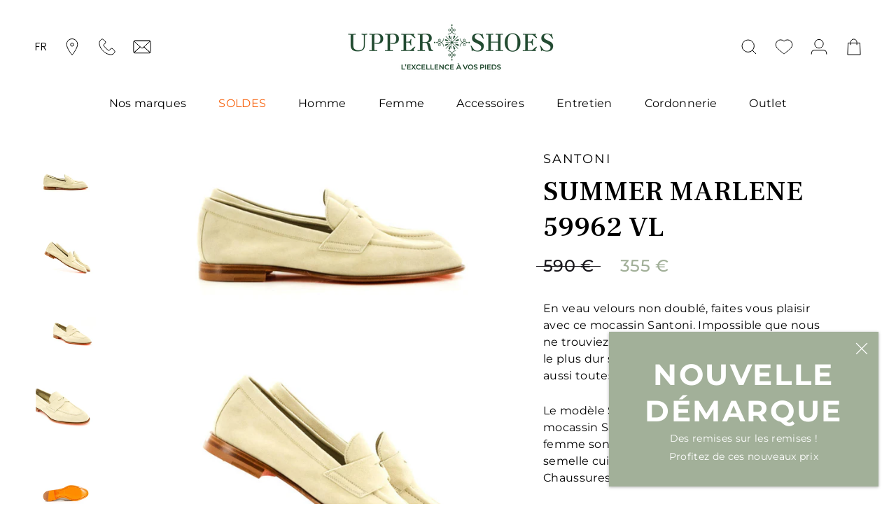

--- FILE ---
content_type: text/html; charset=utf-8
request_url: https://www.upper-shoes.com/products/summer-marlene-59962-lho
body_size: 53143
content:















<!doctype html>

<html class="no-js" lang="fr">
  <head>

       









<!-- Google Tag Manager -->
<script>(function(w,d,s,l,i){w[l]=w[l]||[];w[l].push({'gtm.start':
new Date().getTime(),event:'gtm.js'});var f=d.getElementsByTagName(s)[0],
j=d.createElement(s),dl=l!='dataLayer'?'&l='+l:'';j.async=true;j.src=
'https://www.googletagmanager.com/gtm.js?id='+i+dl;f.parentNode.insertBefore(j,f);
})(window,document,'script','dataLayer','GTM-MBCDK85');</script>
<!-- End Google Tag Manager -->
<!-- TAGinstall START -->
<script>
 (function(w) {  var first = document.getElementsByTagName('script')[0];  var script = document.createElement('script');  script.async = true;  script.src = 'https://gtm.taginstall.com/sites/72ed106ace51036654a52d9081c47bd6efe8dd2eacb274f5c31c017cd9cbcf4a/gtm-data-layer-108-210715340.js';  script.addEventListener ("load", function() {  function start() {    var allProducts = [];  var shopCurrency = 'EUR';  var collectionTitle = null;    var customer = {  customerType: 'guest'  };    var pageType = 'Product Page';  var searchPerformed = false;  var cart = {  "items": [],  "total": 0.0,  "currency": "EUR",  };  if (!w.__TAGinstall) {  console.error('Unable to initialize Easy Tag - GTM & Data Layer.');  return;  }  w.__TAGinstall.init({  shopCurrency, allProducts, collectionTitle, searchPerformed, pageType, customer, cartData: cart  });     var product = {  name: "SUMMER MARLENE 59962 VL",  title: "SUMMER MARLENE 59962 VL",  id: "SUM MARLENE 59962VL-BEIGE#276518",  productId: "7164253798598",  variantId: "41449520988358",  handle: "summer-marlene-59962-lho",  price: "355.0",  image: "\/\/www.upper-shoes.com\/cdn\/shop\/files\/jl-summer-marlene-59962-vl-amande-1_medium.jpg?v=1761223817",  brand: "SANTONI",  category: "MOCASSIN","variants": [{  id: "48060368945479",  title: "35 \/ AMANDE",  sku: "SUM MARLENE 59962VL-AMANDE#283317",  price: "355.0",  compareAtPrice: "590.0",  },{  id: "48060368978247",  title: "35.5 \/ AMANDE",  sku: "SUM MARLENE 59962VL-AMANDE#283318",  price: "355.0",  compareAtPrice: "590.0",  },{  id: "48060369011015",  title: "36 \/ AMANDE",  sku: "SUM MARLENE 59962VL-AMANDE#283319",  price: "355.0",  compareAtPrice: "590.0",  },{  id: "48060369043783",  title: "36.5 \/ AMANDE",  sku: "SUM MARLENE 59962VL-AMANDE#283320",  price: "355.0",  compareAtPrice: "590.0",  },{  id: "48060369076551",  title: "37 \/ AMANDE",  sku: "SUM MARLENE 59962VL-AMANDE#283321",  price: "355.0",  compareAtPrice: "590.0",  },{  id: "48060369109319",  title: "37.5 \/ AMANDE",  sku: "SUM MARLENE 59962VL-AMANDE#283322",  price: "355.0",  compareAtPrice: "590.0",  },{  id: "48060369142087",  title: "38 \/ AMANDE",  sku: "SUM MARLENE 59962VL-AMANDE#283323",  price: "355.0",  compareAtPrice: "590.0",  },{  id: "48060369207623",  title: "38.5 \/ AMANDE",  sku: "SUM MARLENE 59962VL-AMANDE#283324",  price: "355.0",  compareAtPrice: "590.0",  },{  id: "48060369240391",  title: "39 \/ AMANDE",  sku: "SUM MARLENE 59962VL-AMANDE#283325",  price: "355.0",  compareAtPrice: "590.0",  },{  id: "48060369273159",  title: "39.5 \/ AMANDE",  sku: "SUM MARLENE 59962VL-AMANDE#283326",  price: "355.0",  compareAtPrice: "590.0",  },{  id: "48060369305927",  title: "40 \/ AMANDE",  sku: "SUM MARLENE 59962VL-AMANDE#283327",  price: "355.0",  compareAtPrice: "590.0",  },{  id: "48060369338695",  title: "40.5 \/ AMANDE",  sku: "SUM MARLENE 59962VL-AMANDE#283328",  price: "355.0",  compareAtPrice: "590.0",  },{  id: "48060369371463",  title: "41 \/ AMANDE",  sku: "SUM MARLENE 59962VL-AMANDE#283329",  price: "355.0",  compareAtPrice: "590.0",  },{  id: "41449520988358",  title: "36 \/ BEIGE",  sku: "SUM MARLENE 59962VL-BEIGE#276518",  price: "355.0",  compareAtPrice: "590.0",  },{  id: "41449521053894",  title: "37 \/ BEIGE",  sku: "SUM MARLENE 59962VL-BEIGE#276520",  price: "355.0",  compareAtPrice: "590.0",  },{  id: "41449521250502",  title: "40 \/ BEIGE",  sku: "SUM MARLENE 59962VL-BEIGE#276526",  price: "355.0",  compareAtPrice: "590.0",  },{  id: "41449523740870",  title: "39.5 \/ BLEU ROI",  sku: "SUM MARLENE 59962VL-BLEU ROI#276564",  price: "355.0",  compareAtPrice: "590.0",  },{  id: "48060369404231",  title: "40 \/ BLEU ROI",  sku: "SUM MARLENE 59962VL-BLEU ROI#276565",  price: "355.0",  compareAtPrice: "590.0",  },{  id: "48060369436999",  title: "35 \/ CIEL",  sku: "SUM MARLENE 59962VL-CIEL#276542",  price: "355.0",  compareAtPrice: "590.0",  },{  id: "48060369469767",  title: "35.5 \/ CIEL",  sku: "SUM MARLENE 59962VL-CIEL#276543",  price: "355.0",  compareAtPrice: "590.0",  },{  id: "48060369502535",  title: "36 \/ CIEL",  sku: "SUM MARLENE 59962VL-CIEL#276544",  price: "355.0",  compareAtPrice: "590.0",  },{  id: "48060369535303",  title: "36.5 \/ CIEL",  sku: "SUM MARLENE 59962VL-CIEL#276545",  price: "355.0",  compareAtPrice: "590.0",  },{  id: "48060369568071",  title: "37 \/ CIEL",  sku: "SUM MARLENE 59962VL-CIEL#276546",  price: "355.0",  compareAtPrice: "590.0",  },{  id: "48060369600839",  title: "37.5 \/ CIEL",  sku: "SUM MARLENE 59962VL-CIEL#276547",  price: "355.0",  compareAtPrice: "590.0",  },{  id: "48060369633607",  title: "38 \/ CIEL",  sku: "SUM MARLENE 59962VL-CIEL#276548",  price: "355.0",  compareAtPrice: "590.0",  },{  id: "48060369666375",  title: "38.5 \/ CIEL",  sku: "SUM MARLENE 59962VL-CIEL#276549",  price: "355.0",  compareAtPrice: "590.0",  },{  id: "48060369699143",  title: "39 \/ CIEL",  sku: "SUM MARLENE 59962VL-CIEL#276550",  price: "355.0",  compareAtPrice: "590.0",  },{  id: "48060369731911",  title: "39.5 \/ CIEL",  sku: "SUM MARLENE 59962VL-CIEL#276551",  price: "355.0",  compareAtPrice: "590.0",  },{  id: "48060369764679",  title: "40 \/ CIEL",  sku: "SUM MARLENE 59962VL-CIEL#276552",  price: "355.0",  compareAtPrice: "590.0",  },{  id: "48060369797447",  title: "40.5 \/ CIEL",  sku: "SUM MARLENE 59962VL-CIEL#276553",  price: "355.0",  compareAtPrice: "590.0",  },{  id: "48060369830215",  title: "41 \/ CIEL",  sku: "SUM MARLENE 59962VL-CIEL#276554",  price: "355.0",  compareAtPrice: "590.0",  },{  id: "41715604979910",  title: "36 \/ CRAIE",  sku: "SUM MARLENE 59962VL-CRAIE#283285",  price: "355.0",  compareAtPrice: "590.0",  },{  id: "41715605012678",  title: "36.5 \/ CRAIE",  sku: "SUM MARLENE 59962VL-CRAIE#283286",  price: "355.0",  compareAtPrice: "590.0",  },{  id: "42531269148870",  title: "37.5 \/ CRAIE",  sku: "SUM MARLENE 59962VL-CRAIE#283288",  price: "355.0",  compareAtPrice: "590.0",  },{  id: "48060369862983",  title: "35 \/ LILAS",  sku: "SUM MARLENE 59962VL-LILAS#283330",  price: "355.0",  compareAtPrice: "590.0",  },{  id: "48060369895751",  title: "35.5 \/ LILAS",  sku: "SUM MARLENE 59962VL-LILAS#283331",  price: "355.0",  compareAtPrice: "590.0",  },{  id: "41725206921414",  title: "36 \/ LILAS",  sku: "SUM MARLENE 59962VL-LILAS#283332",  price: "355.0",  compareAtPrice: "590.0",  },{  id: "48060369928519",  title: "36.5 \/ LILAS",  sku: "SUM MARLENE 59962VL-LILAS#283333",  price: "355.0",  compareAtPrice: "590.0",  },{  id: "41725206986950",  title: "37 \/ LILAS",  sku: "SUM MARLENE 59962VL-LILAS#283334",  price: "355.0",  compareAtPrice: "590.0",  },{  id: "41725207019718",  title: "37.5 \/ LILAS",  sku: "SUM MARLENE 59962VL-LILAS#283335",  price: "355.0",  compareAtPrice: "590.0",  },{  id: "41725207052486",  title: "38 \/ LILAS",  sku: "SUM MARLENE 59962VL-LILAS#283336",  price: "355.0",  compareAtPrice: "590.0",  },{  id: "41725207085254",  title: "38.5 \/ LILAS",  sku: "SUM MARLENE 59962VL-LILAS#283337",  price: "355.0",  compareAtPrice: "590.0",  },{  id: "48060369994055",  title: "39 \/ LILAS",  sku: "SUM MARLENE 59962VL-LILAS#283338",  price: "355.0",  compareAtPrice: "590.0",  },{  id: "48060370026823",  title: "39.5 \/ LILAS",  sku: "SUM MARLENE 59962VL-LILAS#283339",  price: "355.0",  compareAtPrice: "590.0",  },{  id: "48060370059591",  title: "40 \/ LILAS",  sku: "SUM MARLENE 59962VL-LILAS#283340",  price: "355.0",  compareAtPrice: "590.0",  },{  id: "48060370092359",  title: "35 \/ NOIR",  sku: "SUM MARLENE 59962VL-NOIR#275898",  price: "355.0",  compareAtPrice: "590.0",  },{  id: "41432825331910",  title: "35.5 \/ NOIR",  sku: "SUM MARLENE 59962VL-NOIR#275899",  price: "355.0",  compareAtPrice: "590.0",  },{  id: "41432825364678",  title: "36 \/ NOIR",  sku: "SUM MARLENE 59962VL-NOIR#275900",  price: "355.0",  compareAtPrice: "590.0",  },{  id: "41432825397446",  title: "36.5 \/ NOIR",  sku: "SUM MARLENE 59962VL-NOIR#275901",  price: "355.0",  compareAtPrice: "590.0",  },{  id: "48060370125127",  title: "37 \/ NOIR",  sku: "SUM MARLENE 59962VL-NOIR#275902",  price: "355.0",  compareAtPrice: "590.0",  },{  id: "48060370157895",  title: "37.5 \/ NOIR",  sku: "SUM MARLENE 59962VL-NOIR#275903",  price: "355.0",  compareAtPrice: "590.0",  },{  id: "48060370190663",  title: "38 \/ NOIR",  sku: "SUM MARLENE 59962VL-NOIR#275904",  price: "355.0",  compareAtPrice: "590.0",  },{  id: "48060370223431",  title: "38.5 \/ NOIR",  sku: "SUM MARLENE 59962VL-NOIR#275905",  price: "355.0",  compareAtPrice: "590.0",  },{  id: "48060370256199",  title: "39 \/ NOIR",  sku: "SUM MARLENE 59962VL-NOIR#275906",  price: "355.0",  compareAtPrice: "590.0",  },{  id: "48060370288967",  title: "39.5 \/ NOIR",  sku: "SUM MARLENE 59962VL-NOIR#275907",  price: "355.0",  compareAtPrice: "590.0",  },{  id: "48060370321735",  title: "40 \/ NOIR",  sku: "SUM MARLENE 59962VL-NOIR#275908",  price: "355.0",  compareAtPrice: "590.0",  },{  id: "48060370354503",  title: "35 \/ ROSE",  sku: "SUM MARLENE 59962VL-ROSE#299452",  price: "355.0",  compareAtPrice: "590.0",  },{  id: "48060370387271",  title: "35.5 \/ ROSE",  sku: "SUM MARLENE 59962VL-ROSE#299453",  price: "355.0",  compareAtPrice: "590.0",  },{  id: "48060370420039",  title: "36 \/ ROSE",  sku: "SUM MARLENE 59962VL-ROSE#299451",  price: "355.0",  compareAtPrice: "590.0",  },{  id: "42531258794182",  title: "36.5 \/ ROSE",  sku: "SUM MARLENE 59962VL-ROSE#299454",  price: "355.0",  compareAtPrice: "590.0",  },{  id: "42531258826950",  title: "37 \/ ROSE",  sku: "SUM MARLENE 59962VL-ROSE#299455",  price: "355.0",  compareAtPrice: "590.0",  },{  id: "42531258859718",  title: "37.5 \/ ROSE",  sku: "SUM MARLENE 59962VL-ROSE#299456",  price: "355.0",  compareAtPrice: "590.0",  },{  id: "42531258892486",  title: "38 \/ ROSE",  sku: "SUM MARLENE 59962VL-ROSE#299457",  price: "355.0",  compareAtPrice: "590.0",  },{  id: "42531258925254",  title: "38.5 \/ ROSE",  sku: "SUM MARLENE 59962VL-ROSE#299458",  price: "355.0",  compareAtPrice: "590.0",  },{  id: "42531258958022",  title: "39 \/ ROSE",  sku: "SUM MARLENE 59962VL-ROSE#299459",  price: "355.0",  compareAtPrice: "590.0",  },{  id: "42531260268742",  title: "41 \/ ROSE",  sku: "SUM MARLENE 59962VL-ROSE#299463",  price: "355.0",  compareAtPrice: "590.0",  },{  id: "42531260399814",  title: "36.5 \/ SAFRAN",  sku: "SUM MARLENE 59962VL-SAFRAN#276532",  price: "355.0",  compareAtPrice: "590.0",  },{  id: "42531260432582",  title: "37 \/ SAFRAN",  sku: "SUM MARLENE 59962VL-SAFRAN#276533",  price: "355.0",  compareAtPrice: "590.0",  },{  id: "48060370452807",  title: "35 \/ VIOLET",  sku: "SUM MARLENE 59962VL-VIOLET#275942",  price: "355.0",  compareAtPrice: "590.0",  },{  id: "48060370485575",  title: "35.5 \/ VIOLET",  sku: "SUM MARLENE 59962VL-VIOLET#275943",  price: "355.0",  compareAtPrice: "590.0",  },{  id: "48060370518343",  title: "36 \/ VIOLET",  sku: "SUM MARLENE 59962VL-VIOLET#275944",  price: "355.0",  compareAtPrice: "590.0",  },{  id: "48060370551111",  title: "36.5 \/ VIOLET",  sku: "SUM MARLENE 59962VL-VIOLET#275945",  price: "355.0",  compareAtPrice: "590.0",  },{  id: "48060370583879",  title: "37 \/ VIOLET",  sku: "SUM MARLENE 59962VL-VIOLET#275946",  price: "355.0",  compareAtPrice: "590.0",  },{  id: "48060370616647",  title: "37.5 \/ VIOLET",  sku: "SUM MARLENE 59962VL-VIOLET#275947",  price: "355.0",  compareAtPrice: "590.0",  },{  id: "48060370649415",  title: "38 \/ VIOLET",  sku: "SUM MARLENE 59962VL-VIOLET#275948",  price: "355.0",  compareAtPrice: "590.0",  },{  id: "48060370714951",  title: "38.5 \/ VIOLET",  sku: "SUM MARLENE 59962VL-VIOLET#275949",  price: "355.0",  compareAtPrice: "590.0",  },{  id: "48060370747719",  title: "39 \/ VIOLET",  sku: "SUM MARLENE 59962VL-VIOLET#275950",  price: "355.0",  compareAtPrice: "590.0",  },{  id: "48060370780487",  title: "39.5 \/ VIOLET",  sku: "SUM MARLENE 59962VL-VIOLET#275951",  price: "355.0",  compareAtPrice: "590.0",  },{  id: "48060370813255",  title: "40 \/ VIOLET",  sku: "SUM MARLENE 59962VL-VIOLET#275952",  price: "355.0",  compareAtPrice: "590.0",  },{  id: "48060370846023",  title: "40.5 \/ VIOLET",  sku: "SUM MARLENE 59962VL-VIOLET#275953",  price: "355.0",  compareAtPrice: "590.0",  },{  id: "48060370878791",  title: "41 \/ VIOLET",  sku: "SUM MARLENE 59962VL-VIOLET#275954",  price: "355.0",  compareAtPrice: "590.0",  },]  };  w.__TAGinstall.onProductPage({  product, collectionTitle, shopCurrency, ShopifyAnalytics  });    };  if (w.__TAGinstall && w.__TAGinstall.boot) {  w.__TAGinstall.boot(start);  }  }, false);  first.parentNode.insertBefore(script, first); })(window);  
</script>
<!-- TAGinstall END -->

<meta name="smart-seo-integrated" content="true" />
<title>MOCASSIN SANTONI SUMMER MARLENE 59962 VL | Upper Shoes</title>
<meta name="description" content="Découvrez votre produit SUMMER MARLENE 59962 VL de la marque SANTONI chez Upper Shoes, chaussures et maroquinerie de luxe" />
<meta name="smartseo-keyword" content="" />
<meta name="smartseo-timestamp" content="16347335048677732" />


<meta charset="utf-8"> 
    <meta http-equiv="X-UA-Compatible" content="IE=edge,chrome=1">
    <meta name="viewport" content="width=device-width, initial-scale=1.0, height=device-height, minimum-scale=1.0, maximum-scale=1.0">
    <meta name="theme-color" content="">
    <meta name="facebook-domain-verification" content="sk509m3fjvy74rf4f6iezptqa907cv" /><link rel="canonical" href="https://www.upper-shoes.com/products/summer-marlene-59962-lho">

    <meta name="google-site-verification" content="google43c7f120a4502f61.html"/>

    <link rel="preload" as="style" href="//www.upper-shoes.com/cdn/shop/t/2/assets/theme.css?v=144553735366137172941642173743">
    <link rel="preload" as="script" href="//www.upper-shoes.com/cdn/shop/t/2/assets/theme-min.js?v=105441377770430864241638892457">
    <link rel="preconnect" href="https://cdn.shopify.com">
    <link rel="preconnect" href="https://fonts.shopifycdn.com">
    <link rel="preconnect" href="https://fonts.googleapis.com">
    <link rel="preconnect" href="https://fonts.gstatic.com" crossorigin>

    <link rel="preload" href="https://fonts.googleapis.com/css2?family=Frank+Ruhl+Libre:wght@400;500&display=swap" as="style" onload="this.onload=null;this.rel='stylesheet'"/>
    <noscript>
      <link href="https://fonts.googleapis.com/css2?family=Frank+Ruhl+Libre:wght@400;500&display=swap" rel="stylesheet" type="text/css"/>
    </noscript><link rel="shortcut icon" href="//www.upper-shoes.com/cdn/shop/files/favicon-96x_96x.png?v=1629186885" type="image/png"><meta property="og:type" content="product">
  <meta property="og:title" content="SUMMER MARLENE 59962 VL"><meta property="og:image" content="http://www.upper-shoes.com/cdn/shop/files/jl-summer-marlene-59962-vl-amande-1.jpg?v=1761223817">
    <meta property="og:image:secure_url" content="https://www.upper-shoes.com/cdn/shop/files/jl-summer-marlene-59962-vl-amande-1.jpg?v=1761223817">
    <meta property="og:image:width" content="2000">
    <meta property="og:image:height" content="988"><meta property="product:price:amount" content="355,00">
  <meta property="product:price:currency" content="EUR"><meta property="og:description" content="En veau velours non doublé, faites vous plaisir avec ce mocassin Santoni. Impossible que nous ne trouviez pas la couleur qui vous fera de l&#39;oeil, le plus dur sera de choisir mais vous pouvez aussi toutes les prendre ! Le modèle Sumer Marlene 59962 LHO est un mocassin Santoni. Ces chaussures italiennes femme sont en vea"><meta property="og:url" content="https://www.upper-shoes.com/products/summer-marlene-59962-lho">
<meta property="og:site_name" content="Upper Shoes"><meta name="twitter:card" content="summary"><meta name="twitter:title" content="SUMMER MARLENE 59962 VL">
  <meta name="twitter:description" content="En veau velours non doublé, faites vous plaisir avec ce mocassin Santoni. Impossible que nous ne trouviez pas la couleur qui vous fera de l&#39;oeil, le plus dur sera de choisir mais vous pouvez aussi toutes les prendre !
Le modèle Sumer Marlene 59962 LHO est un mocassin Santoni. Ces chaussures italiennes femme sont en veau velours, non doublées, semelle cuir.Chaussures de luxe Santoni - Made in Italy">
  <meta name="twitter:image" content="https://www.upper-shoes.com/cdn/shop/files/jl-summer-marlene-59962-vl-amande-1_600x600_crop_center.jpg?v=1761223817">
    <style>
  @font-face {
  font-family: Montserrat;
  font-weight: 700;
  font-style: normal;
  font-display: fallback;
  src: url("//www.upper-shoes.com/cdn/fonts/montserrat/montserrat_n7.3c434e22befd5c18a6b4afadb1e3d77c128c7939.woff2") format("woff2"),
       url("//www.upper-shoes.com/cdn/fonts/montserrat/montserrat_n7.5d9fa6e2cae713c8fb539a9876489d86207fe957.woff") format("woff");
}

  @font-face {
  font-family: Montserrat;
  font-weight: 400;
  font-style: normal;
  font-display: fallback;
  src: url("//www.upper-shoes.com/cdn/fonts/montserrat/montserrat_n4.81949fa0ac9fd2021e16436151e8eaa539321637.woff2") format("woff2"),
       url("//www.upper-shoes.com/cdn/fonts/montserrat/montserrat_n4.a6c632ca7b62da89c3594789ba828388aac693fe.woff") format("woff");
}


  @font-face {
  font-family: Montserrat;
  font-weight: 300;
  font-style: normal;
  font-display: fallback;
  src: url("//www.upper-shoes.com/cdn/fonts/montserrat/montserrat_n3.29e699231893fd243e1620595067294bb067ba2a.woff2") format("woff2"),
       url("//www.upper-shoes.com/cdn/fonts/montserrat/montserrat_n3.64ed56f012a53c08a49d49bd7e0c8d2f46119150.woff") format("woff");
}

  @font-face {
  font-family: Montserrat;
  font-weight: 500;
  font-style: normal;
  font-display: fallback;
  src: url("//www.upper-shoes.com/cdn/fonts/montserrat/montserrat_n5.07ef3781d9c78c8b93c98419da7ad4fbeebb6635.woff2") format("woff2"),
       url("//www.upper-shoes.com/cdn/fonts/montserrat/montserrat_n5.adf9b4bd8b0e4f55a0b203cdd84512667e0d5e4d.woff") format("woff");
}


  @font-face {
  font-family: Poppins;
  font-weight: 400;
  font-style: normal;
  font-display: fallback;
  src: url("//www.upper-shoes.com/cdn/fonts/poppins/poppins_n4.0ba78fa5af9b0e1a374041b3ceaadf0a43b41362.woff2") format("woff2"),
       url("//www.upper-shoes.com/cdn/fonts/poppins/poppins_n4.214741a72ff2596839fc9760ee7a770386cf16ca.woff") format("woff");
}

  @font-face {
  font-family: Poppins;
  font-weight: 300;
  font-style: normal;
  font-display: fallback;
  src: url("//www.upper-shoes.com/cdn/fonts/poppins/poppins_n3.05f58335c3209cce17da4f1f1ab324ebe2982441.woff2") format("woff2"),
       url("//www.upper-shoes.com/cdn/fonts/poppins/poppins_n3.6971368e1f131d2c8ff8e3a44a36b577fdda3ff5.woff") format("woff");
}


  :root {
    --heading-font-family : Montserrat, sans-serif;
    --heading-font-weight : 700;
    --heading-font-style  : normal;

    --text-font-family : Montserrat, sans-serif;
    --text-font-weight : 400;
    --text-font-style  : normal;

    --text-product-font-family : 'Frank Ruhl Libre', serif;;

    --text-others-font-family : Poppins, sans-serif;
    --text-others-font-weight : 400;
    --text-others-font-style  : normal;

    --base-text-font-size   : 16px;
    --default-text-font-size: 14px;--color-primary         : #A2B099;

    --background          : #ffffff;
    --background-rgb      : 255, 255, 255;
    --light-background    : #f5f5f5;
    --light-background-rgb: 245, 245, 245;
    --heading-color       : #000000;
    --text-color          : #000000;
    --text-color-rgb      : 0, 0, 0;
    --text-color-light    : #19171c;
    --text-color-light-rgb: 25, 23, 28;
    --link-color          : #a2b099;
    --link-color-rgb      : 162, 176, 153;
    --border-color        : #DDDDDD;
    --border-color-rgb    : 221, 221, 221;

    --button-background    : rgba(0,0,0,0);
    --button-background-rgb: 0, 0, 0;
    --button-text-color    : #a2b099;

    --header-background       : #ffffff;
    --header-heading-color    : #000000;
    --header-light-text-color : #a2b099;
    --header-border-color     : #d9d9d9;

    --footer-background    : #a2b099;
    --footer-text-color    : #ffffff;
    --footer-heading-color : #ffffff;
    --footer-border-color  : #b0bca8;

    --navigation-background      : #a2b099;
    --navigation-background-rgb  : 162, 176, 153;
    --navigation-text-color      : #ffffff;
    --navigation-text-color-light: rgba(255, 255, 255, 0.5);
    --navigation-border-color    : rgba(255, 255, 255, 0.25);

    --newsletter-popup-background     : #a2b099;
    --newsletter-popup-text-color     : #ffffff;
    --newsletter-popup-text-color-rgb : 255, 255, 255;

    --secondary-elements-background       : #a2b099;
    --secondary-elements-background-rgb   : 162, 176, 153;
    --secondary-elements-text-color       : #ffffff;
    --secondary-elements-text-color-light : rgba(255, 255, 255, 0.5);
    --secondary-elements-border-color     : rgba(255, 255, 255, 0.25);

    --product-sale-price-color    : #a2b099;
    --product-sale-price-color-rgb: 162, 176, 153;

    /* Shopify related variables */
    --payment-terms-background-color: #ffffff;

    /* Products */

    --horizontal-spacing-four-products-per-row: 40px;
        --horizontal-spacing-two-products-per-row : 40px;

    --vertical-spacing-four-products-per-row: 60px;
        --vertical-spacing-two-products-per-row : 75px;

    /* Animation */
    --drawer-transition-timing: cubic-bezier(0.645, 0.045, 0.355, 1);
    --header-base-height: 80px; /* We set a default for browsers that do not support CSS variables */

    /* Cursors */
    --cursor-zoom-in-svg    : url(//www.upper-shoes.com/cdn/shop/t/2/assets/cursor-zoom-in.svg?v=62593790540684321911629186197);
    --cursor-zoom-in-2x-svg : url(//www.upper-shoes.com/cdn/shop/t/2/assets/cursor-zoom-in-2x.svg?v=94876042312895083461629186197);
  }
</style>

<script>
  // IE11 does not have support for CSS variables, so we have to polyfill them
  if (!(((window || {}).CSS || {}).supports && window.CSS.supports('(--a: 0)'))) {
    const script = document.createElement('script');
    script.type = 'text/javascript';
    script.src = 'https://cdn.jsdelivr.net/npm/css-vars-ponyfill@2';
    script.onload = function() {
      cssVars({});
    };

    document.getElementsByTagName('head')[0].appendChild(script);
  }
</script>

    
      
  <script>window.performance && window.performance.mark && window.performance.mark('shopify.content_for_header.start');</script><meta name="google-site-verification" content="MEFv7l9i7YNr9jYaJ4ucniVOgXzEsElhaxE5zhcelas">
<meta name="facebook-domain-verification" content="zw5g7ofaa08z5ugggybd3nugszocp6">
<meta id="shopify-digital-wallet" name="shopify-digital-wallet" content="/58810990790/digital_wallets/dialog">
<meta name="shopify-checkout-api-token" content="421a815a5644926de88d89da1ad441d8">
<meta id="in-context-paypal-metadata" data-shop-id="58810990790" data-venmo-supported="false" data-environment="production" data-locale="fr_FR" data-paypal-v4="true" data-currency="EUR">
<link rel="alternate" hreflang="x-default" href="https://www.upper-shoes.com/products/summer-marlene-59962-lho">
<link rel="alternate" hreflang="fr" href="https://www.upper-shoes.com/products/summer-marlene-59962-lho">
<link rel="alternate" hreflang="en" href="https://www.upper-shoes.com/en/products/summer-marlene-59962-lho">
<link rel="alternate" type="application/json+oembed" href="https://www.upper-shoes.com/products/summer-marlene-59962-lho.oembed">
<script async="async" src="/checkouts/internal/preloads.js?locale=fr-FR"></script>
<script id="apple-pay-shop-capabilities" type="application/json">{"shopId":58810990790,"countryCode":"FR","currencyCode":"EUR","merchantCapabilities":["supports3DS"],"merchantId":"gid:\/\/shopify\/Shop\/58810990790","merchantName":"Upper Shoes","requiredBillingContactFields":["postalAddress","email","phone"],"requiredShippingContactFields":["postalAddress","email","phone"],"shippingType":"shipping","supportedNetworks":["visa","masterCard","amex","maestro"],"total":{"type":"pending","label":"Upper Shoes","amount":"1.00"},"shopifyPaymentsEnabled":true,"supportsSubscriptions":true}</script>
<script id="shopify-features" type="application/json">{"accessToken":"421a815a5644926de88d89da1ad441d8","betas":["rich-media-storefront-analytics"],"domain":"www.upper-shoes.com","predictiveSearch":true,"shopId":58810990790,"locale":"fr"}</script>
<script>var Shopify = Shopify || {};
Shopify.shop = "upper-shoes.myshopify.com";
Shopify.locale = "fr";
Shopify.currency = {"active":"EUR","rate":"1.0"};
Shopify.country = "FR";
Shopify.theme = {"name":"Prestige","id":125248929990,"schema_name":"Prestige","schema_version":"4.14.5","theme_store_id":855,"role":"main"};
Shopify.theme.handle = "null";
Shopify.theme.style = {"id":null,"handle":null};
Shopify.cdnHost = "www.upper-shoes.com/cdn";
Shopify.routes = Shopify.routes || {};
Shopify.routes.root = "/";</script>
<script type="module">!function(o){(o.Shopify=o.Shopify||{}).modules=!0}(window);</script>
<script>!function(o){function n(){var o=[];function n(){o.push(Array.prototype.slice.apply(arguments))}return n.q=o,n}var t=o.Shopify=o.Shopify||{};t.loadFeatures=n(),t.autoloadFeatures=n()}(window);</script>
<script id="shop-js-analytics" type="application/json">{"pageType":"product"}</script>
<script defer="defer" async type="module" src="//www.upper-shoes.com/cdn/shopifycloud/shop-js/modules/v2/client.init-shop-cart-sync_BcDpqI9l.fr.esm.js"></script>
<script defer="defer" async type="module" src="//www.upper-shoes.com/cdn/shopifycloud/shop-js/modules/v2/chunk.common_a1Rf5Dlz.esm.js"></script>
<script defer="defer" async type="module" src="//www.upper-shoes.com/cdn/shopifycloud/shop-js/modules/v2/chunk.modal_Djra7sW9.esm.js"></script>
<script type="module">
  await import("//www.upper-shoes.com/cdn/shopifycloud/shop-js/modules/v2/client.init-shop-cart-sync_BcDpqI9l.fr.esm.js");
await import("//www.upper-shoes.com/cdn/shopifycloud/shop-js/modules/v2/chunk.common_a1Rf5Dlz.esm.js");
await import("//www.upper-shoes.com/cdn/shopifycloud/shop-js/modules/v2/chunk.modal_Djra7sW9.esm.js");

  window.Shopify.SignInWithShop?.initShopCartSync?.({"fedCMEnabled":true,"windoidEnabled":true});

</script>
<script>(function() {
  var isLoaded = false;
  function asyncLoad() {
    if (isLoaded) return;
    isLoaded = true;
    var urls = ["https:\/\/d23dclunsivw3h.cloudfront.net\/redirect-app.js?shop=upper-shoes.myshopify.com","https:\/\/d1564fddzjmdj5.cloudfront.net\/initializercolissimo.js?app_name=happycolissimo\u0026cloud=d1564fddzjmdj5.cloudfront.net\u0026shop=upper-shoes.myshopify.com","https:\/\/size-guides.esc-apps-cdn.com\/1739200359-app.upper-shoes.myshopify.com.js?shop=upper-shoes.myshopify.com","https:\/\/na.shgcdn3.com\/pixel-collector.js?shop=upper-shoes.myshopify.com"];
    for (var i = 0; i < urls.length; i++) {
      var s = document.createElement('script');
      s.type = 'text/javascript';
      s.async = true;
      s.src = urls[i];
      var x = document.getElementsByTagName('script')[0];
      x.parentNode.insertBefore(s, x);
    }
  };
  if(window.attachEvent) {
    window.attachEvent('onload', asyncLoad);
  } else {
    window.addEventListener('load', asyncLoad, false);
  }
})();</script>
<script id="__st">var __st={"a":58810990790,"offset":3600,"reqid":"4968eaa7-f845-46b0-a238-a04ba714f7c2-1769042369","pageurl":"www.upper-shoes.com\/products\/summer-marlene-59962-lho","u":"14b00882f207","p":"product","rtyp":"product","rid":7164253798598};</script>
<script>window.ShopifyPaypalV4VisibilityTracking = true;</script>
<script id="captcha-bootstrap">!function(){'use strict';const t='contact',e='account',n='new_comment',o=[[t,t],['blogs',n],['comments',n],[t,'customer']],c=[[e,'customer_login'],[e,'guest_login'],[e,'recover_customer_password'],[e,'create_customer']],r=t=>t.map((([t,e])=>`form[action*='/${t}']:not([data-nocaptcha='true']) input[name='form_type'][value='${e}']`)).join(','),a=t=>()=>t?[...document.querySelectorAll(t)].map((t=>t.form)):[];function s(){const t=[...o],e=r(t);return a(e)}const i='password',u='form_key',d=['recaptcha-v3-token','g-recaptcha-response','h-captcha-response',i],f=()=>{try{return window.sessionStorage}catch{return}},m='__shopify_v',_=t=>t.elements[u];function p(t,e,n=!1){try{const o=window.sessionStorage,c=JSON.parse(o.getItem(e)),{data:r}=function(t){const{data:e,action:n}=t;return t[m]||n?{data:e,action:n}:{data:t,action:n}}(c);for(const[e,n]of Object.entries(r))t.elements[e]&&(t.elements[e].value=n);n&&o.removeItem(e)}catch(o){console.error('form repopulation failed',{error:o})}}const l='form_type',E='cptcha';function T(t){t.dataset[E]=!0}const w=window,h=w.document,L='Shopify',v='ce_forms',y='captcha';let A=!1;((t,e)=>{const n=(g='f06e6c50-85a8-45c8-87d0-21a2b65856fe',I='https://cdn.shopify.com/shopifycloud/storefront-forms-hcaptcha/ce_storefront_forms_captcha_hcaptcha.v1.5.2.iife.js',D={infoText:'Protégé par hCaptcha',privacyText:'Confidentialité',termsText:'Conditions'},(t,e,n)=>{const o=w[L][v],c=o.bindForm;if(c)return c(t,g,e,D).then(n);var r;o.q.push([[t,g,e,D],n]),r=I,A||(h.body.append(Object.assign(h.createElement('script'),{id:'captcha-provider',async:!0,src:r})),A=!0)});var g,I,D;w[L]=w[L]||{},w[L][v]=w[L][v]||{},w[L][v].q=[],w[L][y]=w[L][y]||{},w[L][y].protect=function(t,e){n(t,void 0,e),T(t)},Object.freeze(w[L][y]),function(t,e,n,w,h,L){const[v,y,A,g]=function(t,e,n){const i=e?o:[],u=t?c:[],d=[...i,...u],f=r(d),m=r(i),_=r(d.filter((([t,e])=>n.includes(e))));return[a(f),a(m),a(_),s()]}(w,h,L),I=t=>{const e=t.target;return e instanceof HTMLFormElement?e:e&&e.form},D=t=>v().includes(t);t.addEventListener('submit',(t=>{const e=I(t);if(!e)return;const n=D(e)&&!e.dataset.hcaptchaBound&&!e.dataset.recaptchaBound,o=_(e),c=g().includes(e)&&(!o||!o.value);(n||c)&&t.preventDefault(),c&&!n&&(function(t){try{if(!f())return;!function(t){const e=f();if(!e)return;const n=_(t);if(!n)return;const o=n.value;o&&e.removeItem(o)}(t);const e=Array.from(Array(32),(()=>Math.random().toString(36)[2])).join('');!function(t,e){_(t)||t.append(Object.assign(document.createElement('input'),{type:'hidden',name:u})),t.elements[u].value=e}(t,e),function(t,e){const n=f();if(!n)return;const o=[...t.querySelectorAll(`input[type='${i}']`)].map((({name:t})=>t)),c=[...d,...o],r={};for(const[a,s]of new FormData(t).entries())c.includes(a)||(r[a]=s);n.setItem(e,JSON.stringify({[m]:1,action:t.action,data:r}))}(t,e)}catch(e){console.error('failed to persist form',e)}}(e),e.submit())}));const S=(t,e)=>{t&&!t.dataset[E]&&(n(t,e.some((e=>e===t))),T(t))};for(const o of['focusin','change'])t.addEventListener(o,(t=>{const e=I(t);D(e)&&S(e,y())}));const B=e.get('form_key'),M=e.get(l),P=B&&M;t.addEventListener('DOMContentLoaded',(()=>{const t=y();if(P)for(const e of t)e.elements[l].value===M&&p(e,B);[...new Set([...A(),...v().filter((t=>'true'===t.dataset.shopifyCaptcha))])].forEach((e=>S(e,t)))}))}(h,new URLSearchParams(w.location.search),n,t,e,['guest_login'])})(!0,!0)}();</script>
<script integrity="sha256-4kQ18oKyAcykRKYeNunJcIwy7WH5gtpwJnB7kiuLZ1E=" data-source-attribution="shopify.loadfeatures" defer="defer" src="//www.upper-shoes.com/cdn/shopifycloud/storefront/assets/storefront/load_feature-a0a9edcb.js" crossorigin="anonymous"></script>
<script data-source-attribution="shopify.dynamic_checkout.dynamic.init">var Shopify=Shopify||{};Shopify.PaymentButton=Shopify.PaymentButton||{isStorefrontPortableWallets:!0,init:function(){window.Shopify.PaymentButton.init=function(){};var t=document.createElement("script");t.src="https://www.upper-shoes.com/cdn/shopifycloud/portable-wallets/latest/portable-wallets.fr.js",t.type="module",document.head.appendChild(t)}};
</script>
<script data-source-attribution="shopify.dynamic_checkout.buyer_consent">
  function portableWalletsHideBuyerConsent(e){var t=document.getElementById("shopify-buyer-consent"),n=document.getElementById("shopify-subscription-policy-button");t&&n&&(t.classList.add("hidden"),t.setAttribute("aria-hidden","true"),n.removeEventListener("click",e))}function portableWalletsShowBuyerConsent(e){var t=document.getElementById("shopify-buyer-consent"),n=document.getElementById("shopify-subscription-policy-button");t&&n&&(t.classList.remove("hidden"),t.removeAttribute("aria-hidden"),n.addEventListener("click",e))}window.Shopify?.PaymentButton&&(window.Shopify.PaymentButton.hideBuyerConsent=portableWalletsHideBuyerConsent,window.Shopify.PaymentButton.showBuyerConsent=portableWalletsShowBuyerConsent);
</script>
<script data-source-attribution="shopify.dynamic_checkout.cart.bootstrap">document.addEventListener("DOMContentLoaded",(function(){function t(){return document.querySelector("shopify-accelerated-checkout-cart, shopify-accelerated-checkout")}if(t())Shopify.PaymentButton.init();else{new MutationObserver((function(e,n){t()&&(Shopify.PaymentButton.init(),n.disconnect())})).observe(document.body,{childList:!0,subtree:!0})}}));
</script>
<link id="shopify-accelerated-checkout-styles" rel="stylesheet" media="screen" href="https://www.upper-shoes.com/cdn/shopifycloud/portable-wallets/latest/accelerated-checkout-backwards-compat.css" crossorigin="anonymous">
<style id="shopify-accelerated-checkout-cart">
        #shopify-buyer-consent {
  margin-top: 1em;
  display: inline-block;
  width: 100%;
}

#shopify-buyer-consent.hidden {
  display: none;
}

#shopify-subscription-policy-button {
  background: none;
  border: none;
  padding: 0;
  text-decoration: underline;
  font-size: inherit;
  cursor: pointer;
}

#shopify-subscription-policy-button::before {
  box-shadow: none;
}

      </style>

<script>window.performance && window.performance.mark && window.performance.mark('shopify.content_for_header.end');</script>
  





  <script type="text/javascript">
    
      window.__shgMoneyFormat = window.__shgMoneyFormat || {"EUR":{"currency":"EUR","currency_symbol":"€","currency_symbol_location":"right","decimal_places":2,"decimal_separator":",","thousands_separator":"."}};
    
    window.__shgCurrentCurrencyCode = window.__shgCurrentCurrencyCode || {
      currency: "EUR",
      currency_symbol: "€",
      decimal_separator: ".",
      thousands_separator: ",",
      decimal_places: 2,
      currency_symbol_location: "left"
    };
  </script>



    

    <link rel="stylesheet" href="//www.upper-shoes.com/cdn/shop/t/2/assets/theme.css?v=144553735366137172941642173743">
    <link rel="stylesheet" href="//www.upper-shoes.com/cdn/shop/t/2/assets/custom-min.css?v=24131654215370205121696932141">

    <script>// This allows to expose several variables to the global scope, to be used in scripts
      window.theme = {
        pageType: "product",
        moneyFormat: "{{amount_with_comma_separator}} €",
        moneyWithCurrencyFormat: "{{amount_with_comma_separator}} € EUR",
        productImageSize: "square",
        searchMode: "product,article,page",
        showPageTransition: false,
        showElementStaggering: true,
        showImageZooming: true
      };

      window.routes = {
        rootUrl: "\/",
        rootUrlWithoutSlash: '',
        cartUrl: "\/cart",
        cartAddUrl: "\/cart\/add",
        cartChangeUrl: "\/cart\/change",
        searchUrl: "\/search",
        productRecommendationsUrl: "\/recommendations\/products"
      };

      window.languages = {
        cartAddNote: "Ajouter une note",
        cartEditNote: "Editer la note",
        productImageLoadingError: "L\u0026#39;image n\u0026#39;a pas pu être chargée. Essayez de recharger la page.",
        productFormAddToCart: "Ajouter au panier",
        productFormUnavailable: "Indisponible",
        productFormSoldOut: "Rupture",
        shippingEstimatorOneResult: "1 option disponible :",
        shippingEstimatorMoreResults: "{{count}} options disponibles :",
        shippingEstimatorNoResults: "Nous ne livrons pas à cette adresse."
      };

      window.lazySizesConfig = {
        loadHidden: false,
        hFac: 0.5,
        expFactor: 2,
        ricTimeout: 150,
        lazyClass: 'Image--lazyLoad',
        loadingClass: 'Image--lazyLoading',
        loadedClass: 'Image--lazyLoaded'
      };

      document.documentElement.className = document.documentElement.className.replace('no-js', 'js');
      document.documentElement.style.setProperty('--window-height', window.innerHeight + 'px');

      // We do a quick detection of some features (we could use Modernizr but for so little...)
      (function() {
        document.documentElement.className += ((window.CSS && window.CSS.supports('(position: sticky) or (position: -webkit-sticky)')) ? ' supports-sticky' : ' no-supports-sticky');
        document.documentElement.className += (window.matchMedia('(-moz-touch-enabled: 1), (hover: none)')).matches ? ' no-supports-hover' : ' supports-hover';
      }());
    </script>

    <script src="//www.upper-shoes.com/cdn/shop/t/2/assets/lazysizes.min.js?v=174358363404432586981627480679" async></script><script src="https://polyfill-fastly.net/v3/polyfill.min.js?unknown=polyfill&features=fetch,Element.prototype.closest,Element.prototype.remove,Element.prototype.classList,Array.prototype.includes,Array.prototype.fill,Object.assign,CustomEvent,IntersectionObserver,IntersectionObserverEntry,URL" defer></script>
    <script src="//www.upper-shoes.com/cdn/shop/t/2/assets/libs.min.js?v=26178543184394469741627480678" defer></script>
    <script src="//www.upper-shoes.com/cdn/shop/t/2/assets/theme-min.js?v=105441377770430864241638892457" defer></script>
    <script src="//www.upper-shoes.com/cdn/shop/t/2/assets/custom-min.js?v=16262745615540885951638891947" defer></script>

    <script>
      (function () {
        window.onpageshow = function() {
          if (window.theme.showPageTransition) {
            var pageTransition = document.querySelector('.PageTransition');

            if (pageTransition) {
              pageTransition.style.visibility = 'visible';
              pageTransition.style.opacity = '0';
            }
          }

          // When the page is loaded from the cache, we have to reload the cart content
          document.documentElement.dispatchEvent(new CustomEvent('cart:refresh', {
            bubbles: true
          }));
        };
      })();
    </script>

    


        <meta name="robots" content="index, follow" />
      

  <script type="application/ld+json">
  {
    "@context": "http://schema.org",
    "@type": "Product",
    "offers": [{
          "@type": "Offer",
          "name": "35 \/ AMANDE",
          "availability":"https://schema.org/OutOfStock",
          "price": 355.0,
          "priceCurrency": "EUR",
          "priceValidUntil": "2026-02-01","sku": "SUM MARLENE 59962VL-AMANDE#283317","url": "/products/summer-marlene-59962-lho?variant=48060368945479"
        },
{
          "@type": "Offer",
          "name": "35.5 \/ AMANDE",
          "availability":"https://schema.org/OutOfStock",
          "price": 355.0,
          "priceCurrency": "EUR",
          "priceValidUntil": "2026-02-01","sku": "SUM MARLENE 59962VL-AMANDE#283318","url": "/products/summer-marlene-59962-lho?variant=48060368978247"
        },
{
          "@type": "Offer",
          "name": "36 \/ AMANDE",
          "availability":"https://schema.org/OutOfStock",
          "price": 355.0,
          "priceCurrency": "EUR",
          "priceValidUntil": "2026-02-01","sku": "SUM MARLENE 59962VL-AMANDE#283319","url": "/products/summer-marlene-59962-lho?variant=48060369011015"
        },
{
          "@type": "Offer",
          "name": "36.5 \/ AMANDE",
          "availability":"https://schema.org/OutOfStock",
          "price": 355.0,
          "priceCurrency": "EUR",
          "priceValidUntil": "2026-02-01","sku": "SUM MARLENE 59962VL-AMANDE#283320","url": "/products/summer-marlene-59962-lho?variant=48060369043783"
        },
{
          "@type": "Offer",
          "name": "37 \/ AMANDE",
          "availability":"https://schema.org/OutOfStock",
          "price": 355.0,
          "priceCurrency": "EUR",
          "priceValidUntil": "2026-02-01","sku": "SUM MARLENE 59962VL-AMANDE#283321","url": "/products/summer-marlene-59962-lho?variant=48060369076551"
        },
{
          "@type": "Offer",
          "name": "37.5 \/ AMANDE",
          "availability":"https://schema.org/OutOfStock",
          "price": 355.0,
          "priceCurrency": "EUR",
          "priceValidUntil": "2026-02-01","sku": "SUM MARLENE 59962VL-AMANDE#283322","url": "/products/summer-marlene-59962-lho?variant=48060369109319"
        },
{
          "@type": "Offer",
          "name": "38 \/ AMANDE",
          "availability":"https://schema.org/OutOfStock",
          "price": 355.0,
          "priceCurrency": "EUR",
          "priceValidUntil": "2026-02-01","sku": "SUM MARLENE 59962VL-AMANDE#283323","url": "/products/summer-marlene-59962-lho?variant=48060369142087"
        },
{
          "@type": "Offer",
          "name": "38.5 \/ AMANDE",
          "availability":"https://schema.org/OutOfStock",
          "price": 355.0,
          "priceCurrency": "EUR",
          "priceValidUntil": "2026-02-01","sku": "SUM MARLENE 59962VL-AMANDE#283324","url": "/products/summer-marlene-59962-lho?variant=48060369207623"
        },
{
          "@type": "Offer",
          "name": "39 \/ AMANDE",
          "availability":"https://schema.org/OutOfStock",
          "price": 355.0,
          "priceCurrency": "EUR",
          "priceValidUntil": "2026-02-01","sku": "SUM MARLENE 59962VL-AMANDE#283325","url": "/products/summer-marlene-59962-lho?variant=48060369240391"
        },
{
          "@type": "Offer",
          "name": "39.5 \/ AMANDE",
          "availability":"https://schema.org/OutOfStock",
          "price": 355.0,
          "priceCurrency": "EUR",
          "priceValidUntil": "2026-02-01","sku": "SUM MARLENE 59962VL-AMANDE#283326","url": "/products/summer-marlene-59962-lho?variant=48060369273159"
        },
{
          "@type": "Offer",
          "name": "40 \/ AMANDE",
          "availability":"https://schema.org/OutOfStock",
          "price": 355.0,
          "priceCurrency": "EUR",
          "priceValidUntil": "2026-02-01","sku": "SUM MARLENE 59962VL-AMANDE#283327","url": "/products/summer-marlene-59962-lho?variant=48060369305927"
        },
{
          "@type": "Offer",
          "name": "40.5 \/ AMANDE",
          "availability":"https://schema.org/OutOfStock",
          "price": 355.0,
          "priceCurrency": "EUR",
          "priceValidUntil": "2026-02-01","sku": "SUM MARLENE 59962VL-AMANDE#283328","url": "/products/summer-marlene-59962-lho?variant=48060369338695"
        },
{
          "@type": "Offer",
          "name": "41 \/ AMANDE",
          "availability":"https://schema.org/OutOfStock",
          "price": 355.0,
          "priceCurrency": "EUR",
          "priceValidUntil": "2026-02-01","sku": "SUM MARLENE 59962VL-AMANDE#283329","url": "/products/summer-marlene-59962-lho?variant=48060369371463"
        },
{
          "@type": "Offer",
          "name": "36 \/ BEIGE",
          "availability":"https://schema.org/InStock",
          "price": 355.0,
          "priceCurrency": "EUR",
          "priceValidUntil": "2026-02-01","sku": "SUM MARLENE 59962VL-BEIGE#276518","url": "/products/summer-marlene-59962-lho?variant=41449520988358"
        },
{
          "@type": "Offer",
          "name": "37 \/ BEIGE",
          "availability":"https://schema.org/OutOfStock",
          "price": 355.0,
          "priceCurrency": "EUR",
          "priceValidUntil": "2026-02-01","sku": "SUM MARLENE 59962VL-BEIGE#276520","url": "/products/summer-marlene-59962-lho?variant=41449521053894"
        },
{
          "@type": "Offer",
          "name": "40 \/ BEIGE",
          "availability":"https://schema.org/OutOfStock",
          "price": 355.0,
          "priceCurrency": "EUR",
          "priceValidUntil": "2026-02-01","sku": "SUM MARLENE 59962VL-BEIGE#276526","url": "/products/summer-marlene-59962-lho?variant=41449521250502"
        },
{
          "@type": "Offer",
          "name": "39.5 \/ BLEU ROI",
          "availability":"https://schema.org/InStock",
          "price": 355.0,
          "priceCurrency": "EUR",
          "priceValidUntil": "2026-02-01","sku": "SUM MARLENE 59962VL-BLEU ROI#276564","url": "/products/summer-marlene-59962-lho?variant=41449523740870"
        },
{
          "@type": "Offer",
          "name": "40 \/ BLEU ROI",
          "availability":"https://schema.org/OutOfStock",
          "price": 355.0,
          "priceCurrency": "EUR",
          "priceValidUntil": "2026-02-01","sku": "SUM MARLENE 59962VL-BLEU ROI#276565","url": "/products/summer-marlene-59962-lho?variant=48060369404231"
        },
{
          "@type": "Offer",
          "name": "35 \/ CIEL",
          "availability":"https://schema.org/OutOfStock",
          "price": 355.0,
          "priceCurrency": "EUR",
          "priceValidUntil": "2026-02-01","sku": "SUM MARLENE 59962VL-CIEL#276542","url": "/products/summer-marlene-59962-lho?variant=48060369436999"
        },
{
          "@type": "Offer",
          "name": "35.5 \/ CIEL",
          "availability":"https://schema.org/OutOfStock",
          "price": 355.0,
          "priceCurrency": "EUR",
          "priceValidUntil": "2026-02-01","sku": "SUM MARLENE 59962VL-CIEL#276543","url": "/products/summer-marlene-59962-lho?variant=48060369469767"
        },
{
          "@type": "Offer",
          "name": "36 \/ CIEL",
          "availability":"https://schema.org/OutOfStock",
          "price": 355.0,
          "priceCurrency": "EUR",
          "priceValidUntil": "2026-02-01","sku": "SUM MARLENE 59962VL-CIEL#276544","url": "/products/summer-marlene-59962-lho?variant=48060369502535"
        },
{
          "@type": "Offer",
          "name": "36.5 \/ CIEL",
          "availability":"https://schema.org/OutOfStock",
          "price": 355.0,
          "priceCurrency": "EUR",
          "priceValidUntil": "2026-02-01","sku": "SUM MARLENE 59962VL-CIEL#276545","url": "/products/summer-marlene-59962-lho?variant=48060369535303"
        },
{
          "@type": "Offer",
          "name": "37 \/ CIEL",
          "availability":"https://schema.org/OutOfStock",
          "price": 355.0,
          "priceCurrency": "EUR",
          "priceValidUntil": "2026-02-01","sku": "SUM MARLENE 59962VL-CIEL#276546","url": "/products/summer-marlene-59962-lho?variant=48060369568071"
        },
{
          "@type": "Offer",
          "name": "37.5 \/ CIEL",
          "availability":"https://schema.org/OutOfStock",
          "price": 355.0,
          "priceCurrency": "EUR",
          "priceValidUntil": "2026-02-01","sku": "SUM MARLENE 59962VL-CIEL#276547","url": "/products/summer-marlene-59962-lho?variant=48060369600839"
        },
{
          "@type": "Offer",
          "name": "38 \/ CIEL",
          "availability":"https://schema.org/OutOfStock",
          "price": 355.0,
          "priceCurrency": "EUR",
          "priceValidUntil": "2026-02-01","sku": "SUM MARLENE 59962VL-CIEL#276548","url": "/products/summer-marlene-59962-lho?variant=48060369633607"
        },
{
          "@type": "Offer",
          "name": "38.5 \/ CIEL",
          "availability":"https://schema.org/OutOfStock",
          "price": 355.0,
          "priceCurrency": "EUR",
          "priceValidUntil": "2026-02-01","sku": "SUM MARLENE 59962VL-CIEL#276549","url": "/products/summer-marlene-59962-lho?variant=48060369666375"
        },
{
          "@type": "Offer",
          "name": "39 \/ CIEL",
          "availability":"https://schema.org/OutOfStock",
          "price": 355.0,
          "priceCurrency": "EUR",
          "priceValidUntil": "2026-02-01","sku": "SUM MARLENE 59962VL-CIEL#276550","url": "/products/summer-marlene-59962-lho?variant=48060369699143"
        },
{
          "@type": "Offer",
          "name": "39.5 \/ CIEL",
          "availability":"https://schema.org/OutOfStock",
          "price": 355.0,
          "priceCurrency": "EUR",
          "priceValidUntil": "2026-02-01","sku": "SUM MARLENE 59962VL-CIEL#276551","url": "/products/summer-marlene-59962-lho?variant=48060369731911"
        },
{
          "@type": "Offer",
          "name": "40 \/ CIEL",
          "availability":"https://schema.org/OutOfStock",
          "price": 355.0,
          "priceCurrency": "EUR",
          "priceValidUntil": "2026-02-01","sku": "SUM MARLENE 59962VL-CIEL#276552","url": "/products/summer-marlene-59962-lho?variant=48060369764679"
        },
{
          "@type": "Offer",
          "name": "40.5 \/ CIEL",
          "availability":"https://schema.org/OutOfStock",
          "price": 355.0,
          "priceCurrency": "EUR",
          "priceValidUntil": "2026-02-01","sku": "SUM MARLENE 59962VL-CIEL#276553","url": "/products/summer-marlene-59962-lho?variant=48060369797447"
        },
{
          "@type": "Offer",
          "name": "41 \/ CIEL",
          "availability":"https://schema.org/OutOfStock",
          "price": 355.0,
          "priceCurrency": "EUR",
          "priceValidUntil": "2026-02-01","sku": "SUM MARLENE 59962VL-CIEL#276554","url": "/products/summer-marlene-59962-lho?variant=48060369830215"
        },
{
          "@type": "Offer",
          "name": "36 \/ CRAIE",
          "availability":"https://schema.org/InStock",
          "price": 355.0,
          "priceCurrency": "EUR",
          "priceValidUntil": "2026-02-01","sku": "SUM MARLENE 59962VL-CRAIE#283285","url": "/products/summer-marlene-59962-lho?variant=41715604979910"
        },
{
          "@type": "Offer",
          "name": "36.5 \/ CRAIE",
          "availability":"https://schema.org/OutOfStock",
          "price": 355.0,
          "priceCurrency": "EUR",
          "priceValidUntil": "2026-02-01","sku": "SUM MARLENE 59962VL-CRAIE#283286","url": "/products/summer-marlene-59962-lho?variant=41715605012678"
        },
{
          "@type": "Offer",
          "name": "37.5 \/ CRAIE",
          "availability":"https://schema.org/OutOfStock",
          "price": 355.0,
          "priceCurrency": "EUR",
          "priceValidUntil": "2026-02-01","sku": "SUM MARLENE 59962VL-CRAIE#283288","url": "/products/summer-marlene-59962-lho?variant=42531269148870"
        },
{
          "@type": "Offer",
          "name": "35 \/ LILAS",
          "availability":"https://schema.org/OutOfStock",
          "price": 355.0,
          "priceCurrency": "EUR",
          "priceValidUntil": "2026-02-01","sku": "SUM MARLENE 59962VL-LILAS#283330","url": "/products/summer-marlene-59962-lho?variant=48060369862983"
        },
{
          "@type": "Offer",
          "name": "35.5 \/ LILAS",
          "availability":"https://schema.org/OutOfStock",
          "price": 355.0,
          "priceCurrency": "EUR",
          "priceValidUntil": "2026-02-01","sku": "SUM MARLENE 59962VL-LILAS#283331","url": "/products/summer-marlene-59962-lho?variant=48060369895751"
        },
{
          "@type": "Offer",
          "name": "36 \/ LILAS",
          "availability":"https://schema.org/OutOfStock",
          "price": 355.0,
          "priceCurrency": "EUR",
          "priceValidUntil": "2026-02-01","sku": "SUM MARLENE 59962VL-LILAS#283332","url": "/products/summer-marlene-59962-lho?variant=41725206921414"
        },
{
          "@type": "Offer",
          "name": "36.5 \/ LILAS",
          "availability":"https://schema.org/OutOfStock",
          "price": 355.0,
          "priceCurrency": "EUR",
          "priceValidUntil": "2026-02-01","sku": "SUM MARLENE 59962VL-LILAS#283333","url": "/products/summer-marlene-59962-lho?variant=48060369928519"
        },
{
          "@type": "Offer",
          "name": "37 \/ LILAS",
          "availability":"https://schema.org/OutOfStock",
          "price": 355.0,
          "priceCurrency": "EUR",
          "priceValidUntil": "2026-02-01","sku": "SUM MARLENE 59962VL-LILAS#283334","url": "/products/summer-marlene-59962-lho?variant=41725206986950"
        },
{
          "@type": "Offer",
          "name": "37.5 \/ LILAS",
          "availability":"https://schema.org/OutOfStock",
          "price": 355.0,
          "priceCurrency": "EUR",
          "priceValidUntil": "2026-02-01","sku": "SUM MARLENE 59962VL-LILAS#283335","url": "/products/summer-marlene-59962-lho?variant=41725207019718"
        },
{
          "@type": "Offer",
          "name": "38 \/ LILAS",
          "availability":"https://schema.org/OutOfStock",
          "price": 355.0,
          "priceCurrency": "EUR",
          "priceValidUntil": "2026-02-01","sku": "SUM MARLENE 59962VL-LILAS#283336","url": "/products/summer-marlene-59962-lho?variant=41725207052486"
        },
{
          "@type": "Offer",
          "name": "38.5 \/ LILAS",
          "availability":"https://schema.org/OutOfStock",
          "price": 355.0,
          "priceCurrency": "EUR",
          "priceValidUntil": "2026-02-01","sku": "SUM MARLENE 59962VL-LILAS#283337","url": "/products/summer-marlene-59962-lho?variant=41725207085254"
        },
{
          "@type": "Offer",
          "name": "39 \/ LILAS",
          "availability":"https://schema.org/OutOfStock",
          "price": 355.0,
          "priceCurrency": "EUR",
          "priceValidUntil": "2026-02-01","sku": "SUM MARLENE 59962VL-LILAS#283338","url": "/products/summer-marlene-59962-lho?variant=48060369994055"
        },
{
          "@type": "Offer",
          "name": "39.5 \/ LILAS",
          "availability":"https://schema.org/OutOfStock",
          "price": 355.0,
          "priceCurrency": "EUR",
          "priceValidUntil": "2026-02-01","sku": "SUM MARLENE 59962VL-LILAS#283339","url": "/products/summer-marlene-59962-lho?variant=48060370026823"
        },
{
          "@type": "Offer",
          "name": "40 \/ LILAS",
          "availability":"https://schema.org/OutOfStock",
          "price": 355.0,
          "priceCurrency": "EUR",
          "priceValidUntil": "2026-02-01","sku": "SUM MARLENE 59962VL-LILAS#283340","url": "/products/summer-marlene-59962-lho?variant=48060370059591"
        },
{
          "@type": "Offer",
          "name": "35 \/ NOIR",
          "availability":"https://schema.org/OutOfStock",
          "price": 355.0,
          "priceCurrency": "EUR",
          "priceValidUntil": "2026-02-01","sku": "SUM MARLENE 59962VL-NOIR#275898","url": "/products/summer-marlene-59962-lho?variant=48060370092359"
        },
{
          "@type": "Offer",
          "name": "35.5 \/ NOIR",
          "availability":"https://schema.org/OutOfStock",
          "price": 355.0,
          "priceCurrency": "EUR",
          "priceValidUntil": "2026-02-01","sku": "SUM MARLENE 59962VL-NOIR#275899","url": "/products/summer-marlene-59962-lho?variant=41432825331910"
        },
{
          "@type": "Offer",
          "name": "36 \/ NOIR",
          "availability":"https://schema.org/OutOfStock",
          "price": 355.0,
          "priceCurrency": "EUR",
          "priceValidUntil": "2026-02-01","sku": "SUM MARLENE 59962VL-NOIR#275900","url": "/products/summer-marlene-59962-lho?variant=41432825364678"
        },
{
          "@type": "Offer",
          "name": "36.5 \/ NOIR",
          "availability":"https://schema.org/OutOfStock",
          "price": 355.0,
          "priceCurrency": "EUR",
          "priceValidUntil": "2026-02-01","sku": "SUM MARLENE 59962VL-NOIR#275901","url": "/products/summer-marlene-59962-lho?variant=41432825397446"
        },
{
          "@type": "Offer",
          "name": "37 \/ NOIR",
          "availability":"https://schema.org/OutOfStock",
          "price": 355.0,
          "priceCurrency": "EUR",
          "priceValidUntil": "2026-02-01","sku": "SUM MARLENE 59962VL-NOIR#275902","url": "/products/summer-marlene-59962-lho?variant=48060370125127"
        },
{
          "@type": "Offer",
          "name": "37.5 \/ NOIR",
          "availability":"https://schema.org/OutOfStock",
          "price": 355.0,
          "priceCurrency": "EUR",
          "priceValidUntil": "2026-02-01","sku": "SUM MARLENE 59962VL-NOIR#275903","url": "/products/summer-marlene-59962-lho?variant=48060370157895"
        },
{
          "@type": "Offer",
          "name": "38 \/ NOIR",
          "availability":"https://schema.org/OutOfStock",
          "price": 355.0,
          "priceCurrency": "EUR",
          "priceValidUntil": "2026-02-01","sku": "SUM MARLENE 59962VL-NOIR#275904","url": "/products/summer-marlene-59962-lho?variant=48060370190663"
        },
{
          "@type": "Offer",
          "name": "38.5 \/ NOIR",
          "availability":"https://schema.org/OutOfStock",
          "price": 355.0,
          "priceCurrency": "EUR",
          "priceValidUntil": "2026-02-01","sku": "SUM MARLENE 59962VL-NOIR#275905","url": "/products/summer-marlene-59962-lho?variant=48060370223431"
        },
{
          "@type": "Offer",
          "name": "39 \/ NOIR",
          "availability":"https://schema.org/OutOfStock",
          "price": 355.0,
          "priceCurrency": "EUR",
          "priceValidUntil": "2026-02-01","sku": "SUM MARLENE 59962VL-NOIR#275906","url": "/products/summer-marlene-59962-lho?variant=48060370256199"
        },
{
          "@type": "Offer",
          "name": "39.5 \/ NOIR",
          "availability":"https://schema.org/OutOfStock",
          "price": 355.0,
          "priceCurrency": "EUR",
          "priceValidUntil": "2026-02-01","sku": "SUM MARLENE 59962VL-NOIR#275907","url": "/products/summer-marlene-59962-lho?variant=48060370288967"
        },
{
          "@type": "Offer",
          "name": "40 \/ NOIR",
          "availability":"https://schema.org/OutOfStock",
          "price": 355.0,
          "priceCurrency": "EUR",
          "priceValidUntil": "2026-02-01","sku": "SUM MARLENE 59962VL-NOIR#275908","url": "/products/summer-marlene-59962-lho?variant=48060370321735"
        },
{
          "@type": "Offer",
          "name": "35 \/ ROSE",
          "availability":"https://schema.org/OutOfStock",
          "price": 355.0,
          "priceCurrency": "EUR",
          "priceValidUntil": "2026-02-01","sku": "SUM MARLENE 59962VL-ROSE#299452","url": "/products/summer-marlene-59962-lho?variant=48060370354503"
        },
{
          "@type": "Offer",
          "name": "35.5 \/ ROSE",
          "availability":"https://schema.org/OutOfStock",
          "price": 355.0,
          "priceCurrency": "EUR",
          "priceValidUntil": "2026-02-01","sku": "SUM MARLENE 59962VL-ROSE#299453","url": "/products/summer-marlene-59962-lho?variant=48060370387271"
        },
{
          "@type": "Offer",
          "name": "36 \/ ROSE",
          "availability":"https://schema.org/OutOfStock",
          "price": 355.0,
          "priceCurrency": "EUR",
          "priceValidUntil": "2026-02-01","sku": "SUM MARLENE 59962VL-ROSE#299451","url": "/products/summer-marlene-59962-lho?variant=48060370420039"
        },
{
          "@type": "Offer",
          "name": "36.5 \/ ROSE",
          "availability":"https://schema.org/OutOfStock",
          "price": 355.0,
          "priceCurrency": "EUR",
          "priceValidUntil": "2026-02-01","sku": "SUM MARLENE 59962VL-ROSE#299454","url": "/products/summer-marlene-59962-lho?variant=42531258794182"
        },
{
          "@type": "Offer",
          "name": "37 \/ ROSE",
          "availability":"https://schema.org/OutOfStock",
          "price": 355.0,
          "priceCurrency": "EUR",
          "priceValidUntil": "2026-02-01","sku": "SUM MARLENE 59962VL-ROSE#299455","url": "/products/summer-marlene-59962-lho?variant=42531258826950"
        },
{
          "@type": "Offer",
          "name": "37.5 \/ ROSE",
          "availability":"https://schema.org/OutOfStock",
          "price": 355.0,
          "priceCurrency": "EUR",
          "priceValidUntil": "2026-02-01","sku": "SUM MARLENE 59962VL-ROSE#299456","url": "/products/summer-marlene-59962-lho?variant=42531258859718"
        },
{
          "@type": "Offer",
          "name": "38 \/ ROSE",
          "availability":"https://schema.org/OutOfStock",
          "price": 355.0,
          "priceCurrency": "EUR",
          "priceValidUntil": "2026-02-01","sku": "SUM MARLENE 59962VL-ROSE#299457","url": "/products/summer-marlene-59962-lho?variant=42531258892486"
        },
{
          "@type": "Offer",
          "name": "38.5 \/ ROSE",
          "availability":"https://schema.org/OutOfStock",
          "price": 355.0,
          "priceCurrency": "EUR",
          "priceValidUntil": "2026-02-01","sku": "SUM MARLENE 59962VL-ROSE#299458","url": "/products/summer-marlene-59962-lho?variant=42531258925254"
        },
{
          "@type": "Offer",
          "name": "39 \/ ROSE",
          "availability":"https://schema.org/OutOfStock",
          "price": 355.0,
          "priceCurrency": "EUR",
          "priceValidUntil": "2026-02-01","sku": "SUM MARLENE 59962VL-ROSE#299459","url": "/products/summer-marlene-59962-lho?variant=42531258958022"
        },
{
          "@type": "Offer",
          "name": "41 \/ ROSE",
          "availability":"https://schema.org/OutOfStock",
          "price": 355.0,
          "priceCurrency": "EUR",
          "priceValidUntil": "2026-02-01","sku": "SUM MARLENE 59962VL-ROSE#299463","url": "/products/summer-marlene-59962-lho?variant=42531260268742"
        },
{
          "@type": "Offer",
          "name": "36.5 \/ SAFRAN",
          "availability":"https://schema.org/OutOfStock",
          "price": 355.0,
          "priceCurrency": "EUR",
          "priceValidUntil": "2026-02-01","sku": "SUM MARLENE 59962VL-SAFRAN#276532","url": "/products/summer-marlene-59962-lho?variant=42531260399814"
        },
{
          "@type": "Offer",
          "name": "37 \/ SAFRAN",
          "availability":"https://schema.org/OutOfStock",
          "price": 355.0,
          "priceCurrency": "EUR",
          "priceValidUntil": "2026-02-01","sku": "SUM MARLENE 59962VL-SAFRAN#276533","url": "/products/summer-marlene-59962-lho?variant=42531260432582"
        },
{
          "@type": "Offer",
          "name": "35 \/ VIOLET",
          "availability":"https://schema.org/OutOfStock",
          "price": 355.0,
          "priceCurrency": "EUR",
          "priceValidUntil": "2026-02-01","sku": "SUM MARLENE 59962VL-VIOLET#275942","url": "/products/summer-marlene-59962-lho?variant=48060370452807"
        },
{
          "@type": "Offer",
          "name": "35.5 \/ VIOLET",
          "availability":"https://schema.org/OutOfStock",
          "price": 355.0,
          "priceCurrency": "EUR",
          "priceValidUntil": "2026-02-01","sku": "SUM MARLENE 59962VL-VIOLET#275943","url": "/products/summer-marlene-59962-lho?variant=48060370485575"
        },
{
          "@type": "Offer",
          "name": "36 \/ VIOLET",
          "availability":"https://schema.org/OutOfStock",
          "price": 355.0,
          "priceCurrency": "EUR",
          "priceValidUntil": "2026-02-01","sku": "SUM MARLENE 59962VL-VIOLET#275944","url": "/products/summer-marlene-59962-lho?variant=48060370518343"
        },
{
          "@type": "Offer",
          "name": "36.5 \/ VIOLET",
          "availability":"https://schema.org/OutOfStock",
          "price": 355.0,
          "priceCurrency": "EUR",
          "priceValidUntil": "2026-02-01","sku": "SUM MARLENE 59962VL-VIOLET#275945","url": "/products/summer-marlene-59962-lho?variant=48060370551111"
        },
{
          "@type": "Offer",
          "name": "37 \/ VIOLET",
          "availability":"https://schema.org/OutOfStock",
          "price": 355.0,
          "priceCurrency": "EUR",
          "priceValidUntil": "2026-02-01","sku": "SUM MARLENE 59962VL-VIOLET#275946","url": "/products/summer-marlene-59962-lho?variant=48060370583879"
        },
{
          "@type": "Offer",
          "name": "37.5 \/ VIOLET",
          "availability":"https://schema.org/OutOfStock",
          "price": 355.0,
          "priceCurrency": "EUR",
          "priceValidUntil": "2026-02-01","sku": "SUM MARLENE 59962VL-VIOLET#275947","url": "/products/summer-marlene-59962-lho?variant=48060370616647"
        },
{
          "@type": "Offer",
          "name": "38 \/ VIOLET",
          "availability":"https://schema.org/OutOfStock",
          "price": 355.0,
          "priceCurrency": "EUR",
          "priceValidUntil": "2026-02-01","sku": "SUM MARLENE 59962VL-VIOLET#275948","url": "/products/summer-marlene-59962-lho?variant=48060370649415"
        },
{
          "@type": "Offer",
          "name": "38.5 \/ VIOLET",
          "availability":"https://schema.org/OutOfStock",
          "price": 355.0,
          "priceCurrency": "EUR",
          "priceValidUntil": "2026-02-01","sku": "SUM MARLENE 59962VL-VIOLET#275949","url": "/products/summer-marlene-59962-lho?variant=48060370714951"
        },
{
          "@type": "Offer",
          "name": "39 \/ VIOLET",
          "availability":"https://schema.org/OutOfStock",
          "price": 355.0,
          "priceCurrency": "EUR",
          "priceValidUntil": "2026-02-01","sku": "SUM MARLENE 59962VL-VIOLET#275950","url": "/products/summer-marlene-59962-lho?variant=48060370747719"
        },
{
          "@type": "Offer",
          "name": "39.5 \/ VIOLET",
          "availability":"https://schema.org/OutOfStock",
          "price": 355.0,
          "priceCurrency": "EUR",
          "priceValidUntil": "2026-02-01","sku": "SUM MARLENE 59962VL-VIOLET#275951","url": "/products/summer-marlene-59962-lho?variant=48060370780487"
        },
{
          "@type": "Offer",
          "name": "40 \/ VIOLET",
          "availability":"https://schema.org/OutOfStock",
          "price": 355.0,
          "priceCurrency": "EUR",
          "priceValidUntil": "2026-02-01","sku": "SUM MARLENE 59962VL-VIOLET#275952","url": "/products/summer-marlene-59962-lho?variant=48060370813255"
        },
{
          "@type": "Offer",
          "name": "40.5 \/ VIOLET",
          "availability":"https://schema.org/OutOfStock",
          "price": 355.0,
          "priceCurrency": "EUR",
          "priceValidUntil": "2026-02-01","sku": "SUM MARLENE 59962VL-VIOLET#275953","url": "/products/summer-marlene-59962-lho?variant=48060370846023"
        },
{
          "@type": "Offer",
          "name": "41 \/ VIOLET",
          "availability":"https://schema.org/OutOfStock",
          "price": 355.0,
          "priceCurrency": "EUR",
          "priceValidUntil": "2026-02-01","sku": "SUM MARLENE 59962VL-VIOLET#275954","url": "/products/summer-marlene-59962-lho?variant=48060370878791"
        }
],
    "brand": {
      "name": "SANTONI"
    },
    "name": "SUMMER MARLENE 59962 VL",
    "description": "En veau velours non doublé, faites vous plaisir avec ce mocassin Santoni. Impossible que nous ne trouviez pas la couleur qui vous fera de l'oeil, le plus dur sera de choisir mais vous pouvez aussi toutes les prendre !\nLe modèle Sumer Marlene 59962 LHO est un mocassin Santoni. Ces chaussures italiennes femme sont en veau velours, non doublées, semelle cuir.Chaussures de luxe Santoni - Made in Italy",
    "category": "MOCASSIN",
    "url": "/products/summer-marlene-59962-lho",
    "sku": "SUM MARLENE 59962VL-BEIGE#276518",
    "image": {
      "@type": "ImageObject",
      "url": "https://www.upper-shoes.com/cdn/shop/files/jl-summer-marlene-59962-vl-amande-1_1024x.jpg?v=1761223817",
      "image": "https://www.upper-shoes.com/cdn/shop/files/jl-summer-marlene-59962-vl-amande-1_1024x.jpg?v=1761223817",
      "name": "SUMMER MARLENE 59962 VL AMANDE",
      "width": "1024",
      "height": "1024"
    }
  }
  </script>


  <script type="application/ld+json">
  {
    "@context": "http://schema.org",
    "@type": "BreadcrumbList",
  "itemListElement": [{
      "@type": "ListItem",
      "position": 1,
      "name": "Accueil",
      "item": "https://www.upper-shoes.com"
    },{
          "@type": "ListItem",
          "position": 2,
          "name": "SUMMER MARLENE 59962 VL",
          "item": "https://www.upper-shoes.com/products/summer-marlene-59962-lho"
        }]
  }
  </script>




<!--begin-boost-pfs-filter-css-->
  <link rel="preload stylesheet" href="//www.upper-shoes.com/cdn/shop/t/2/assets/boost-pfs-instant-search.css?v=56096437311263659611630920826" as="style"><link href="//www.upper-shoes.com/cdn/shop/t/2/assets/boost-pfs-custom.css?v=387385332668171101630920828" rel="stylesheet" type="text/css" media="all" />
<style data-id="boost-pfs-style" type="text/css">
    .boost-pfs-filter-option-title-text {}

   .boost-pfs-filter-tree-v .boost-pfs-filter-option-title-text:before {}
    .boost-pfs-filter-tree-v .boost-pfs-filter-option.boost-pfs-filter-option-collapsed .boost-pfs-filter-option-title-text:before {}
    .boost-pfs-filter-tree-h .boost-pfs-filter-option-title-heading:before {}

    .boost-pfs-filter-refine-by .boost-pfs-filter-option-title h3 {}

    .boost-pfs-filter-option-content .boost-pfs-filter-option-item-list .boost-pfs-filter-option-item button,
    .boost-pfs-filter-option-content .boost-pfs-filter-option-item-list .boost-pfs-filter-option-item .boost-pfs-filter-button,
    .boost-pfs-filter-option-range-amount input,
    .boost-pfs-filter-tree-v .boost-pfs-filter-refine-by .boost-pfs-filter-refine-by-items .refine-by-item,
    .boost-pfs-filter-refine-by-wrapper-v .boost-pfs-filter-refine-by .boost-pfs-filter-refine-by-items .refine-by-item,
    .boost-pfs-filter-refine-by .boost-pfs-filter-option-title,
    .boost-pfs-filter-refine-by .boost-pfs-filter-refine-by-items .refine-by-item>a,
    .boost-pfs-filter-refine-by>span,
    .boost-pfs-filter-clear,
    .boost-pfs-filter-clear-all{}
    .boost-pfs-filter-tree-h .boost-pfs-filter-pc .boost-pfs-filter-refine-by-items .refine-by-item .boost-pfs-filter-clear .refine-by-type, 
    .boost-pfs-filter-refine-by-wrapper-h .boost-pfs-filter-pc .boost-pfs-filter-refine-by-items .refine-by-item .boost-pfs-filter-clear .refine-by-type {}

    .boost-pfs-filter-option-multi-level-collections .boost-pfs-filter-option-multi-level-list .boost-pfs-filter-option-item .boost-pfs-filter-button-arrow .boost-pfs-arrow:before,
    .boost-pfs-filter-option-multi-level-tag .boost-pfs-filter-option-multi-level-list .boost-pfs-filter-option-item .boost-pfs-filter-button-arrow .boost-pfs-arrow:before {}

    .boost-pfs-filter-refine-by-wrapper-v .boost-pfs-filter-refine-by .boost-pfs-filter-refine-by-items .refine-by-item .boost-pfs-filter-clear:after, 
    .boost-pfs-filter-refine-by-wrapper-v .boost-pfs-filter-refine-by .boost-pfs-filter-refine-by-items .refine-by-item .boost-pfs-filter-clear:before, 
    .boost-pfs-filter-tree-v .boost-pfs-filter-refine-by .boost-pfs-filter-refine-by-items .refine-by-item .boost-pfs-filter-clear:after, 
    .boost-pfs-filter-tree-v .boost-pfs-filter-refine-by .boost-pfs-filter-refine-by-items .refine-by-item .boost-pfs-filter-clear:before,
    .boost-pfs-filter-refine-by-wrapper-h .boost-pfs-filter-pc .boost-pfs-filter-refine-by-items .refine-by-item .boost-pfs-filter-clear:after, 
    .boost-pfs-filter-refine-by-wrapper-h .boost-pfs-filter-pc .boost-pfs-filter-refine-by-items .refine-by-item .boost-pfs-filter-clear:before, 
    .boost-pfs-filter-tree-h .boost-pfs-filter-pc .boost-pfs-filter-refine-by-items .refine-by-item .boost-pfs-filter-clear:after, 
    .boost-pfs-filter-tree-h .boost-pfs-filter-pc .boost-pfs-filter-refine-by-items .refine-by-item .boost-pfs-filter-clear:before {}
    .boost-pfs-filter-option-range-slider .noUi-value-horizontal {}

    .boost-pfs-filter-tree-mobile-button button,
    .boost-pfs-filter-top-sorting-mobile button {}
    .boost-pfs-filter-top-sorting-mobile button>span:after {}
  </style>
<!--end-boost-pfs-filter-css-->
    
    
      
      <link rel="preload" href="//hulkapps-wishlist.nyc3.digitaloceanspaces.com/assets/hulkapps-wishlist-styles.css" as="style" onload="this.rel='stylesheet'">
      <link rel="stylesheet" href="//hulkapps-wishlist.nyc3.digitaloceanspaces.com/assets/hulkapps-wishlist-styles.css" media="print" onload="this.media='all'">
      <noscript><link rel="stylesheet" href="//hulkapps-wishlist.nyc3.digitaloceanspaces.com/assets/hulkapps-wishlist-styles.css"></noscript>
    

  

<script type="text/javascript">
  
    window.SHG_CUSTOMER = null;
  
</script>







   <script type="text/javascript">if(typeof window.hulkappsWishlist === 'undefined') {
        window.hulkappsWishlist = {};
        }
        window.hulkappsWishlist.baseURL = '/apps/advanced-wishlist/api';
        window.hulkappsWishlist.hasAppBlockSupport = '';

        </script>

<script>
  window.jQuery || document.write('<script src="https://ajax.googleapis.com/ajax/libs/jquery/3.5.1/jquery.min.js" rel="preload"><\/script>')
  const regex = /[a-zA-Z0-9]/;
  function deleteSpecialChars(word){
   let nameRegex = '';
   for (let charIndex = 0; charIndex < word.length; charIndex += 1) {
     const reg = word[charIndex].match(regex);
     if (reg) {
       nameRegex += word[charIndex];
     }
   }
   return nameRegex;
  }

  function formatWithDelimitersSpm(number, precision) {
      const thousands = '';
      const decimal = '.';

      if (isNaN(number) || number == null) { return 0; }

      number = (number/100.0).toFixed(precision);

      const parts = number.split('.'),
          dollars = parts[0].replace(/(\d)(?=(\d\d\d)+(?!\d))/g, '$1' + thousands),
          cents = parts[1] ? (decimal + parts[1]) : '';

      return dollars + cents;
  }

  let spmSendCartDataInterval = null;
  let spmSendCartDataAttempt = 0;

  function formatToSpmDataCart(dataCartBrut) {
      let spmCartToken = null;
      if(typeof(dataCartBrut["attributes"]) !== 'undefined'
          && typeof(dataCartBrut["attributes"]["shopimind-cart-id"]) !== 'undefined') {
          spmCartToken = dataCartBrut["attributes"]["shopimind-cart-id"];
      } else if (typeof(dataCartBrut["token"]) !== 'undefined') {
          spmCartToken = dataCartBrut["token"];
      }

      if(spmCartToken !== null) {
          let dataCart = {
              'amount': formatWithDelimitersSpm(dataCartBrut["total_price"], 2),
              'currency': dataCartBrut["currency"],
              'date_add': "0000-00-00 00:00:00",
              'date_upd': "0000-00-00 00:00:00",
              'id_cart': spmCartToken,
              'id_customer': "",
              'products': [],
              'tax_rate': "1.0",
              'voucher_amount': formatWithDelimitersSpm(dataCartBrut["total_discount"], 2),
              'voucher_used': [],
          };

          if(dataCartBrut['items'].length > 0) {
              for (let itemProductIndex = 0; itemProductIndex < dataCartBrut['items'].length; itemProductIndex += 1) {
                  dataCart.products.push({
                      'id_product': dataCartBrut['items'][itemProductIndex].product_id,
                      'id_combination': dataCartBrut['items'][itemProductIndex].variant_id,
                      'id_manufacturer': deleteSpecialChars(dataCartBrut['items'][itemProductIndex].vendor).trim().toLowerCase(),
                      'price': formatWithDelimitersSpm(dataCartBrut['items'][itemProductIndex].price, 2),
                      'price_without_tax': formatWithDelimitersSpm(dataCartBrut['items'][itemProductIndex].price, 2),
                      'qty': dataCartBrut['items'][itemProductIndex].quantity,
                  })
              }
          }

          if(dataCartBrut['cart_level_discount_applications'].length > 0) {
              let voucherCartUsed = [];
              for (let discountIndex = 0; discountIndex < dataCartBrut['cart_level_discount_applications'].length; discountIndex += 1) {
                  voucherCartUsed.push(dataCartBrut['cart_level_discount_applications'][discountIndex].title);
              }
              dataCart.voucher_used = voucherCartUsed.join(',');
          }

          return dataCart;
      }
      return null;
  }

  function sendSpmCartData(dataCart){
      if (dataCart && typeof (spmWorkflow) !== 'undefined'
      && (
          spmWorkflow.spmVisitorId > 0 || spmWorkflow.spmIdShopCustomer > 0
      )) {
          jQuery.ajax({
              type: 'POST',
              url: spm_script_url+'/procedural_api/shopify_cart_save.php',
              data: {
                  'spm_ident': "sQOUqukg",
                  'spm_visitor_id': typeof(spmWorkflow.spmVisitorId) !== 'undefined' ? spmWorkflow.spmVisitorId : null,
                  'spm_customer_id': typeof(spmWorkflow.spmIdShopCustomer) !== 'undefined' ? spmWorkflow.spmIdShopCustomer : null,
                  'spm_visitor_fp_id': typeof(spmWorkflow.spmVisitorFpId) !== 'undefined' ? spmWorkflow.spmVisitorFpId : null,
                  'spm_visitor_session_id': typeof(spmWorkflow.spmVisitorSessionId) !== 'undefined' ? spmWorkflow.spmVisitorSessionId : null,
                  'cart': dataCart,
              },
              dataType: 'json',
          });
          return true;
      }
      spmSendCartDataAttempt++;
      return false;
  }

  let id_manufacturer = deleteSpecialChars("santoni");
</script>
<script>

let _spmq = {
    "url": document.location.href,"user": null,"id_product": "7164253798598",
    "id_category": "",
    "id_manufacturer": id_manufacturer,
    "spm_ident": "sQOUqukg",
    "cart": null,
    "id_cart": null
};

let spm_script_url = 'https://app-spm.com';

  spm_script_url = "https://app-spm.com";


(function() {
    let spm = document.createElement('script');
    spm.type = 'text/javascript';
    spm.async = true;
    spm.src = spm_script_url+'/app.js?url='+document.location.href+'&id_customer=&id_product=7164253798598&id_category=&id_manufacturer='+ id_manufacturer +'&spm_ident=sQOUqukg';
    let s_spm = document.getElementsByTagName('script')[0];
    s_spm.parentNode.insertBefore(spm, s_spm);

    const fetchInterceptorSpm = window.fetch;
    window.fetch = function() {
        return new Promise((resolve, reject) => {
            fetchInterceptorSpm.apply(this, arguments)
                .then((response) => {
                    if((response.url.indexOf("/cart/add") > -1 || response.url.indexOf("/cart.js") > -1  || response.url.indexOf("/cart/update") > -1
                        || response.url.indexOf("/cart/change") > -1 || response.url.indexOf("/cart/clear") > -1)) {
                        response
                            .clone()
                            .json()
                            .then(dataCartBrut => {
                                const dataCartFormatted = formatToSpmDataCart(dataCartBrut);

                                if(dataCartFormatted !== null) {
                                    if (spmSendCartDataInterval !== null) {
                                        clearInterval(spmSendCartDataInterval);
                                        spmSendCartDataInterval = null;
                                        spmSendCartDataAttempt = 0;
                                    }

                                    if (!sendSpmCartData(dataCartFormatted)) {
                                        spmSendCartDataInterval = setInterval(function(){
                                            const sendSpmCartDataReturn = sendSpmCartData(dataCartFormatted);
                                            if (sendSpmCartDataReturn || spmSendCartDataAttempt > 2) {
                                                spmSendCartDataAttempt = 0;
                                                clearInterval(spmSendCartDataInterval);
                                                spmSendCartDataInterval = null;
                                            }
                                        }, 1000);
                                    }
                                } else {
                                    fetch("/cart.js");
                                }
                            }).catch()
                          ;
                    }
                    resolve(response);
                })
                .catch((error) => {
                    reject(error);
                })
        });
    };

    const origOpenSpm = XMLHttpRequest.prototype.open;
    XMLHttpRequest.prototype.open = function(method, url, async) {
        if(url.indexOf("/cart/add") > -1 || url.indexOf("/cart.js") > -1  || url.indexOf("/cart/update") > -1
                || url.indexOf("/cart/change") > -1 || url.indexOf("/cart/clear") > -1) {
            this.addEventListener('load', function() {
                const dataCartBrut = JSON.parse(this.responseText);
                const dataCartFormatted = formatToSpmDataCart(dataCartBrut);

                if(dataCartFormatted !== null) {
                    if (spmSendCartDataInterval !== null) {
                        clearInterval(spmSendCartDataInterval);
                        spmSendCartDataInterval = null;
                        spmSendCartDataAttempt = 0;
                    }

                    if (!sendSpmCartData(dataCartFormatted)) {
                        spmSendCartDataInterval = setInterval(function(){
                            const sendSpmCartDataReturn = sendSpmCartData(dataCartFormatted);
                            if (sendSpmCartDataReturn || spmSendCartDataAttempt > 2) {
                                spmSendCartDataAttempt = 0;
                                clearInterval(spmSendCartDataInterval);
                                spmSendCartDataInterval = null;
                            }
                        }, 1000);
                    }
                }
            });
        }
        origOpenSpm.apply(this, arguments);
    };
})();
</script>
<meta name="google-site-verification" content="RfQwBwoHZ0PUX9Nxl8L-CkZ1uyX_KWwITSiuU95ZBYw" />
  <meta name="google-site-verification" content="Zsj1gLhzg2c16IKraj4bWOPTd6emBi3LusblaIKoJaI" />
  <link rel="stylesheet" type="text/css" href='//www.upper-shoes.com/cdn/shop/t/2/assets/sca.storepickup.css?v=47449781716166395131687180000' />

<!-- BEGIN app block: shopify://apps/instafeed/blocks/head-block/c447db20-095d-4a10-9725-b5977662c9d5 --><link rel="preconnect" href="https://cdn.nfcube.com/">
<link rel="preconnect" href="https://scontent.cdninstagram.com/">


  <script>
    document.addEventListener('DOMContentLoaded', function () {
      let instafeedScript = document.createElement('script');

      
        instafeedScript.src = 'https://cdn.nfcube.com/instafeed-0f63e789a5dbca6f692d13a402e4c04d.js';
      

      document.body.appendChild(instafeedScript);
    });
  </script>





<!-- END app block --><!-- BEGIN app block: shopify://apps/klaviyo-email-marketing-sms/blocks/klaviyo-onsite-embed/2632fe16-c075-4321-a88b-50b567f42507 -->












  <script async src="https://static.klaviyo.com/onsite/js/WyT4gw/klaviyo.js?company_id=WyT4gw"></script>
  <script>!function(){if(!window.klaviyo){window._klOnsite=window._klOnsite||[];try{window.klaviyo=new Proxy({},{get:function(n,i){return"push"===i?function(){var n;(n=window._klOnsite).push.apply(n,arguments)}:function(){for(var n=arguments.length,o=new Array(n),w=0;w<n;w++)o[w]=arguments[w];var t="function"==typeof o[o.length-1]?o.pop():void 0,e=new Promise((function(n){window._klOnsite.push([i].concat(o,[function(i){t&&t(i),n(i)}]))}));return e}}})}catch(n){window.klaviyo=window.klaviyo||[],window.klaviyo.push=function(){var n;(n=window._klOnsite).push.apply(n,arguments)}}}}();</script>

  
    <script id="viewed_product">
      if (item == null) {
        var _learnq = _learnq || [];

        var MetafieldReviews = null
        var MetafieldYotpoRating = null
        var MetafieldYotpoCount = null
        var MetafieldLooxRating = null
        var MetafieldLooxCount = null
        var okendoProduct = null
        var okendoProductReviewCount = null
        var okendoProductReviewAverageValue = null
        try {
          // The following fields are used for Customer Hub recently viewed in order to add reviews.
          // This information is not part of __kla_viewed. Instead, it is part of __kla_viewed_reviewed_items
          MetafieldReviews = {};
          MetafieldYotpoRating = null
          MetafieldYotpoCount = null
          MetafieldLooxRating = null
          MetafieldLooxCount = null

          okendoProduct = null
          // If the okendo metafield is not legacy, it will error, which then requires the new json formatted data
          if (okendoProduct && 'error' in okendoProduct) {
            okendoProduct = null
          }
          okendoProductReviewCount = okendoProduct ? okendoProduct.reviewCount : null
          okendoProductReviewAverageValue = okendoProduct ? okendoProduct.reviewAverageValue : null
        } catch (error) {
          console.error('Error in Klaviyo onsite reviews tracking:', error);
        }

        var item = {
          Name: "SUMMER MARLENE 59962 VL",
          ProductID: 7164253798598,
          Categories: ["Mocassins femme Outlet","Outlet Femme Printemps Eté","Santoni Femme Outlet","Shop Annecy"],
          ImageURL: "https://www.upper-shoes.com/cdn/shop/files/jl-summer-marlene-59962-vl-amande-1_grande.jpg?v=1761223817",
          URL: "https://www.upper-shoes.com/products/summer-marlene-59962-lho",
          Brand: "SANTONI",
          Price: "355,00 €",
          Value: "355,00",
          CompareAtPrice: "590,00 €"
        };
        _learnq.push(['track', 'Viewed Product', item]);
        _learnq.push(['trackViewedItem', {
          Title: item.Name,
          ItemId: item.ProductID,
          Categories: item.Categories,
          ImageUrl: item.ImageURL,
          Url: item.URL,
          Metadata: {
            Brand: item.Brand,
            Price: item.Price,
            Value: item.Value,
            CompareAtPrice: item.CompareAtPrice
          },
          metafields:{
            reviews: MetafieldReviews,
            yotpo:{
              rating: MetafieldYotpoRating,
              count: MetafieldYotpoCount,
            },
            loox:{
              rating: MetafieldLooxRating,
              count: MetafieldLooxCount,
            },
            okendo: {
              rating: okendoProductReviewAverageValue,
              count: okendoProductReviewCount,
            }
          }
        }]);
      }
    </script>
  




  <script>
    window.klaviyoReviewsProductDesignMode = false
  </script>







<!-- END app block --><link href="https://monorail-edge.shopifysvc.com" rel="dns-prefetch">
<script>(function(){if ("sendBeacon" in navigator && "performance" in window) {try {var session_token_from_headers = performance.getEntriesByType('navigation')[0].serverTiming.find(x => x.name == '_s').description;} catch {var session_token_from_headers = undefined;}var session_cookie_matches = document.cookie.match(/_shopify_s=([^;]*)/);var session_token_from_cookie = session_cookie_matches && session_cookie_matches.length === 2 ? session_cookie_matches[1] : "";var session_token = session_token_from_headers || session_token_from_cookie || "";function handle_abandonment_event(e) {var entries = performance.getEntries().filter(function(entry) {return /monorail-edge.shopifysvc.com/.test(entry.name);});if (!window.abandonment_tracked && entries.length === 0) {window.abandonment_tracked = true;var currentMs = Date.now();var navigation_start = performance.timing.navigationStart;var payload = {shop_id: 58810990790,url: window.location.href,navigation_start,duration: currentMs - navigation_start,session_token,page_type: "product"};window.navigator.sendBeacon("https://monorail-edge.shopifysvc.com/v1/produce", JSON.stringify({schema_id: "online_store_buyer_site_abandonment/1.1",payload: payload,metadata: {event_created_at_ms: currentMs,event_sent_at_ms: currentMs}}));}}window.addEventListener('pagehide', handle_abandonment_event);}}());</script>
<script id="web-pixels-manager-setup">(function e(e,d,r,n,o){if(void 0===o&&(o={}),!Boolean(null===(a=null===(i=window.Shopify)||void 0===i?void 0:i.analytics)||void 0===a?void 0:a.replayQueue)){var i,a;window.Shopify=window.Shopify||{};var t=window.Shopify;t.analytics=t.analytics||{};var s=t.analytics;s.replayQueue=[],s.publish=function(e,d,r){return s.replayQueue.push([e,d,r]),!0};try{self.performance.mark("wpm:start")}catch(e){}var l=function(){var e={modern:/Edge?\/(1{2}[4-9]|1[2-9]\d|[2-9]\d{2}|\d{4,})\.\d+(\.\d+|)|Firefox\/(1{2}[4-9]|1[2-9]\d|[2-9]\d{2}|\d{4,})\.\d+(\.\d+|)|Chrom(ium|e)\/(9{2}|\d{3,})\.\d+(\.\d+|)|(Maci|X1{2}).+ Version\/(15\.\d+|(1[6-9]|[2-9]\d|\d{3,})\.\d+)([,.]\d+|)( \(\w+\)|)( Mobile\/\w+|) Safari\/|Chrome.+OPR\/(9{2}|\d{3,})\.\d+\.\d+|(CPU[ +]OS|iPhone[ +]OS|CPU[ +]iPhone|CPU IPhone OS|CPU iPad OS)[ +]+(15[._]\d+|(1[6-9]|[2-9]\d|\d{3,})[._]\d+)([._]\d+|)|Android:?[ /-](13[3-9]|1[4-9]\d|[2-9]\d{2}|\d{4,})(\.\d+|)(\.\d+|)|Android.+Firefox\/(13[5-9]|1[4-9]\d|[2-9]\d{2}|\d{4,})\.\d+(\.\d+|)|Android.+Chrom(ium|e)\/(13[3-9]|1[4-9]\d|[2-9]\d{2}|\d{4,})\.\d+(\.\d+|)|SamsungBrowser\/([2-9]\d|\d{3,})\.\d+/,legacy:/Edge?\/(1[6-9]|[2-9]\d|\d{3,})\.\d+(\.\d+|)|Firefox\/(5[4-9]|[6-9]\d|\d{3,})\.\d+(\.\d+|)|Chrom(ium|e)\/(5[1-9]|[6-9]\d|\d{3,})\.\d+(\.\d+|)([\d.]+$|.*Safari\/(?![\d.]+ Edge\/[\d.]+$))|(Maci|X1{2}).+ Version\/(10\.\d+|(1[1-9]|[2-9]\d|\d{3,})\.\d+)([,.]\d+|)( \(\w+\)|)( Mobile\/\w+|) Safari\/|Chrome.+OPR\/(3[89]|[4-9]\d|\d{3,})\.\d+\.\d+|(CPU[ +]OS|iPhone[ +]OS|CPU[ +]iPhone|CPU IPhone OS|CPU iPad OS)[ +]+(10[._]\d+|(1[1-9]|[2-9]\d|\d{3,})[._]\d+)([._]\d+|)|Android:?[ /-](13[3-9]|1[4-9]\d|[2-9]\d{2}|\d{4,})(\.\d+|)(\.\d+|)|Mobile Safari.+OPR\/([89]\d|\d{3,})\.\d+\.\d+|Android.+Firefox\/(13[5-9]|1[4-9]\d|[2-9]\d{2}|\d{4,})\.\d+(\.\d+|)|Android.+Chrom(ium|e)\/(13[3-9]|1[4-9]\d|[2-9]\d{2}|\d{4,})\.\d+(\.\d+|)|Android.+(UC? ?Browser|UCWEB|U3)[ /]?(15\.([5-9]|\d{2,})|(1[6-9]|[2-9]\d|\d{3,})\.\d+)\.\d+|SamsungBrowser\/(5\.\d+|([6-9]|\d{2,})\.\d+)|Android.+MQ{2}Browser\/(14(\.(9|\d{2,})|)|(1[5-9]|[2-9]\d|\d{3,})(\.\d+|))(\.\d+|)|K[Aa][Ii]OS\/(3\.\d+|([4-9]|\d{2,})\.\d+)(\.\d+|)/},d=e.modern,r=e.legacy,n=navigator.userAgent;return n.match(d)?"modern":n.match(r)?"legacy":"unknown"}(),u="modern"===l?"modern":"legacy",c=(null!=n?n:{modern:"",legacy:""})[u],f=function(e){return[e.baseUrl,"/wpm","/b",e.hashVersion,"modern"===e.buildTarget?"m":"l",".js"].join("")}({baseUrl:d,hashVersion:r,buildTarget:u}),m=function(e){var d=e.version,r=e.bundleTarget,n=e.surface,o=e.pageUrl,i=e.monorailEndpoint;return{emit:function(e){var a=e.status,t=e.errorMsg,s=(new Date).getTime(),l=JSON.stringify({metadata:{event_sent_at_ms:s},events:[{schema_id:"web_pixels_manager_load/3.1",payload:{version:d,bundle_target:r,page_url:o,status:a,surface:n,error_msg:t},metadata:{event_created_at_ms:s}}]});if(!i)return console&&console.warn&&console.warn("[Web Pixels Manager] No Monorail endpoint provided, skipping logging."),!1;try{return self.navigator.sendBeacon.bind(self.navigator)(i,l)}catch(e){}var u=new XMLHttpRequest;try{return u.open("POST",i,!0),u.setRequestHeader("Content-Type","text/plain"),u.send(l),!0}catch(e){return console&&console.warn&&console.warn("[Web Pixels Manager] Got an unhandled error while logging to Monorail."),!1}}}}({version:r,bundleTarget:l,surface:e.surface,pageUrl:self.location.href,monorailEndpoint:e.monorailEndpoint});try{o.browserTarget=l,function(e){var d=e.src,r=e.async,n=void 0===r||r,o=e.onload,i=e.onerror,a=e.sri,t=e.scriptDataAttributes,s=void 0===t?{}:t,l=document.createElement("script"),u=document.querySelector("head"),c=document.querySelector("body");if(l.async=n,l.src=d,a&&(l.integrity=a,l.crossOrigin="anonymous"),s)for(var f in s)if(Object.prototype.hasOwnProperty.call(s,f))try{l.dataset[f]=s[f]}catch(e){}if(o&&l.addEventListener("load",o),i&&l.addEventListener("error",i),u)u.appendChild(l);else{if(!c)throw new Error("Did not find a head or body element to append the script");c.appendChild(l)}}({src:f,async:!0,onload:function(){if(!function(){var e,d;return Boolean(null===(d=null===(e=window.Shopify)||void 0===e?void 0:e.analytics)||void 0===d?void 0:d.initialized)}()){var d=window.webPixelsManager.init(e)||void 0;if(d){var r=window.Shopify.analytics;r.replayQueue.forEach((function(e){var r=e[0],n=e[1],o=e[2];d.publishCustomEvent(r,n,o)})),r.replayQueue=[],r.publish=d.publishCustomEvent,r.visitor=d.visitor,r.initialized=!0}}},onerror:function(){return m.emit({status:"failed",errorMsg:"".concat(f," has failed to load")})},sri:function(e){var d=/^sha384-[A-Za-z0-9+/=]+$/;return"string"==typeof e&&d.test(e)}(c)?c:"",scriptDataAttributes:o}),m.emit({status:"loading"})}catch(e){m.emit({status:"failed",errorMsg:(null==e?void 0:e.message)||"Unknown error"})}}})({shopId: 58810990790,storefrontBaseUrl: "https://www.upper-shoes.com",extensionsBaseUrl: "https://extensions.shopifycdn.com/cdn/shopifycloud/web-pixels-manager",monorailEndpoint: "https://monorail-edge.shopifysvc.com/unstable/produce_batch",surface: "storefront-renderer",enabledBetaFlags: ["2dca8a86"],webPixelsConfigList: [{"id":"2057240903","configuration":"{\"site_id\":\"38a372bd-9d4e-4d34-8d86-282be993e327\",\"analytics_endpoint\":\"https:\\\/\\\/na.shgcdn3.com\"}","eventPayloadVersion":"v1","runtimeContext":"STRICT","scriptVersion":"695709fc3f146fa50a25299517a954f2","type":"APP","apiClientId":1158168,"privacyPurposes":["ANALYTICS","MARKETING","SALE_OF_DATA"],"dataSharingAdjustments":{"protectedCustomerApprovalScopes":["read_customer_personal_data"]}},{"id":"1031209287","configuration":"{\"config\":\"{\\\"pixel_id\\\":\\\"AW-591874213\\\",\\\"google_tag_ids\\\":[\\\"AW-591874213\\\",\\\"GT-TQK2B62\\\"],\\\"target_country\\\":\\\"FR\\\",\\\"gtag_events\\\":[{\\\"type\\\":\\\"search\\\",\\\"action_label\\\":\\\"AW-591874213\\\/BK00CO7sr4ADEKWRnZoC\\\"},{\\\"type\\\":\\\"begin_checkout\\\",\\\"action_label\\\":\\\"AW-591874213\\\/iuXdCOvsr4ADEKWRnZoC\\\"},{\\\"type\\\":\\\"view_item\\\",\\\"action_label\\\":[\\\"AW-591874213\\\/XdQUCOXsr4ADEKWRnZoC\\\",\\\"MC-9EYEK7404F\\\"]},{\\\"type\\\":\\\"purchase\\\",\\\"action_label\\\":[\\\"AW-591874213\\\/5VLzCOLsr4ADEKWRnZoC\\\",\\\"MC-9EYEK7404F\\\"]},{\\\"type\\\":\\\"page_view\\\",\\\"action_label\\\":[\\\"AW-591874213\\\/9K1bCN_sr4ADEKWRnZoC\\\",\\\"MC-9EYEK7404F\\\"]},{\\\"type\\\":\\\"add_payment_info\\\",\\\"action_label\\\":\\\"AW-591874213\\\/SqvHCPHsr4ADEKWRnZoC\\\"},{\\\"type\\\":\\\"add_to_cart\\\",\\\"action_label\\\":\\\"AW-591874213\\\/tjZHCOjsr4ADEKWRnZoC\\\"}],\\\"enable_monitoring_mode\\\":false}\"}","eventPayloadVersion":"v1","runtimeContext":"OPEN","scriptVersion":"b2a88bafab3e21179ed38636efcd8a93","type":"APP","apiClientId":1780363,"privacyPurposes":[],"dataSharingAdjustments":{"protectedCustomerApprovalScopes":["read_customer_address","read_customer_email","read_customer_name","read_customer_personal_data","read_customer_phone"]}},{"id":"157188423","configuration":"{\"tagID\":\"2612353792554\"}","eventPayloadVersion":"v1","runtimeContext":"STRICT","scriptVersion":"18031546ee651571ed29edbe71a3550b","type":"APP","apiClientId":3009811,"privacyPurposes":["ANALYTICS","MARKETING","SALE_OF_DATA"],"dataSharingAdjustments":{"protectedCustomerApprovalScopes":["read_customer_address","read_customer_email","read_customer_name","read_customer_personal_data","read_customer_phone"]}},{"id":"107544903","eventPayloadVersion":"1","runtimeContext":"LAX","scriptVersion":"3","type":"CUSTOM","privacyPurposes":["SALE_OF_DATA"],"name":"Pixel Axome - GTM"},{"id":"shopify-app-pixel","configuration":"{}","eventPayloadVersion":"v1","runtimeContext":"STRICT","scriptVersion":"0450","apiClientId":"shopify-pixel","type":"APP","privacyPurposes":["ANALYTICS","MARKETING"]},{"id":"shopify-custom-pixel","eventPayloadVersion":"v1","runtimeContext":"LAX","scriptVersion":"0450","apiClientId":"shopify-pixel","type":"CUSTOM","privacyPurposes":["ANALYTICS","MARKETING"]}],isMerchantRequest: false,initData: {"shop":{"name":"Upper Shoes","paymentSettings":{"currencyCode":"EUR"},"myshopifyDomain":"upper-shoes.myshopify.com","countryCode":"FR","storefrontUrl":"https:\/\/www.upper-shoes.com"},"customer":null,"cart":null,"checkout":null,"productVariants":[{"price":{"amount":355.0,"currencyCode":"EUR"},"product":{"title":"SUMMER MARLENE 59962 VL","vendor":"SANTONI","id":"7164253798598","untranslatedTitle":"SUMMER MARLENE 59962 VL","url":"\/products\/summer-marlene-59962-lho","type":"MOCASSIN"},"id":"48060368945479","image":{"src":"\/\/www.upper-shoes.com\/cdn\/shop\/files\/jl-summer-marlene-59962-vl-amande-1.jpg?v=1761223817"},"sku":"SUM MARLENE 59962VL-AMANDE#283317","title":"35 \/ AMANDE","untranslatedTitle":"35 \/ AMANDE"},{"price":{"amount":355.0,"currencyCode":"EUR"},"product":{"title":"SUMMER MARLENE 59962 VL","vendor":"SANTONI","id":"7164253798598","untranslatedTitle":"SUMMER MARLENE 59962 VL","url":"\/products\/summer-marlene-59962-lho","type":"MOCASSIN"},"id":"48060368978247","image":{"src":"\/\/www.upper-shoes.com\/cdn\/shop\/files\/jl-summer-marlene-59962-vl-amande-1.jpg?v=1761223817"},"sku":"SUM MARLENE 59962VL-AMANDE#283318","title":"35.5 \/ AMANDE","untranslatedTitle":"35.5 \/ AMANDE"},{"price":{"amount":355.0,"currencyCode":"EUR"},"product":{"title":"SUMMER MARLENE 59962 VL","vendor":"SANTONI","id":"7164253798598","untranslatedTitle":"SUMMER MARLENE 59962 VL","url":"\/products\/summer-marlene-59962-lho","type":"MOCASSIN"},"id":"48060369011015","image":{"src":"\/\/www.upper-shoes.com\/cdn\/shop\/files\/jl-summer-marlene-59962-vl-amande-1.jpg?v=1761223817"},"sku":"SUM MARLENE 59962VL-AMANDE#283319","title":"36 \/ AMANDE","untranslatedTitle":"36 \/ AMANDE"},{"price":{"amount":355.0,"currencyCode":"EUR"},"product":{"title":"SUMMER MARLENE 59962 VL","vendor":"SANTONI","id":"7164253798598","untranslatedTitle":"SUMMER MARLENE 59962 VL","url":"\/products\/summer-marlene-59962-lho","type":"MOCASSIN"},"id":"48060369043783","image":{"src":"\/\/www.upper-shoes.com\/cdn\/shop\/files\/jl-summer-marlene-59962-vl-amande-1.jpg?v=1761223817"},"sku":"SUM MARLENE 59962VL-AMANDE#283320","title":"36.5 \/ AMANDE","untranslatedTitle":"36.5 \/ AMANDE"},{"price":{"amount":355.0,"currencyCode":"EUR"},"product":{"title":"SUMMER MARLENE 59962 VL","vendor":"SANTONI","id":"7164253798598","untranslatedTitle":"SUMMER MARLENE 59962 VL","url":"\/products\/summer-marlene-59962-lho","type":"MOCASSIN"},"id":"48060369076551","image":{"src":"\/\/www.upper-shoes.com\/cdn\/shop\/files\/jl-summer-marlene-59962-vl-amande-1.jpg?v=1761223817"},"sku":"SUM MARLENE 59962VL-AMANDE#283321","title":"37 \/ AMANDE","untranslatedTitle":"37 \/ AMANDE"},{"price":{"amount":355.0,"currencyCode":"EUR"},"product":{"title":"SUMMER MARLENE 59962 VL","vendor":"SANTONI","id":"7164253798598","untranslatedTitle":"SUMMER MARLENE 59962 VL","url":"\/products\/summer-marlene-59962-lho","type":"MOCASSIN"},"id":"48060369109319","image":{"src":"\/\/www.upper-shoes.com\/cdn\/shop\/files\/jl-summer-marlene-59962-vl-amande-1.jpg?v=1761223817"},"sku":"SUM MARLENE 59962VL-AMANDE#283322","title":"37.5 \/ AMANDE","untranslatedTitle":"37.5 \/ AMANDE"},{"price":{"amount":355.0,"currencyCode":"EUR"},"product":{"title":"SUMMER MARLENE 59962 VL","vendor":"SANTONI","id":"7164253798598","untranslatedTitle":"SUMMER MARLENE 59962 VL","url":"\/products\/summer-marlene-59962-lho","type":"MOCASSIN"},"id":"48060369142087","image":{"src":"\/\/www.upper-shoes.com\/cdn\/shop\/files\/jl-summer-marlene-59962-vl-amande-1.jpg?v=1761223817"},"sku":"SUM MARLENE 59962VL-AMANDE#283323","title":"38 \/ AMANDE","untranslatedTitle":"38 \/ AMANDE"},{"price":{"amount":355.0,"currencyCode":"EUR"},"product":{"title":"SUMMER MARLENE 59962 VL","vendor":"SANTONI","id":"7164253798598","untranslatedTitle":"SUMMER MARLENE 59962 VL","url":"\/products\/summer-marlene-59962-lho","type":"MOCASSIN"},"id":"48060369207623","image":{"src":"\/\/www.upper-shoes.com\/cdn\/shop\/files\/jl-summer-marlene-59962-vl-amande-1.jpg?v=1761223817"},"sku":"SUM MARLENE 59962VL-AMANDE#283324","title":"38.5 \/ AMANDE","untranslatedTitle":"38.5 \/ AMANDE"},{"price":{"amount":355.0,"currencyCode":"EUR"},"product":{"title":"SUMMER MARLENE 59962 VL","vendor":"SANTONI","id":"7164253798598","untranslatedTitle":"SUMMER MARLENE 59962 VL","url":"\/products\/summer-marlene-59962-lho","type":"MOCASSIN"},"id":"48060369240391","image":{"src":"\/\/www.upper-shoes.com\/cdn\/shop\/files\/jl-summer-marlene-59962-vl-amande-1.jpg?v=1761223817"},"sku":"SUM MARLENE 59962VL-AMANDE#283325","title":"39 \/ AMANDE","untranslatedTitle":"39 \/ AMANDE"},{"price":{"amount":355.0,"currencyCode":"EUR"},"product":{"title":"SUMMER MARLENE 59962 VL","vendor":"SANTONI","id":"7164253798598","untranslatedTitle":"SUMMER MARLENE 59962 VL","url":"\/products\/summer-marlene-59962-lho","type":"MOCASSIN"},"id":"48060369273159","image":{"src":"\/\/www.upper-shoes.com\/cdn\/shop\/files\/jl-summer-marlene-59962-vl-amande-1.jpg?v=1761223817"},"sku":"SUM MARLENE 59962VL-AMANDE#283326","title":"39.5 \/ AMANDE","untranslatedTitle":"39.5 \/ AMANDE"},{"price":{"amount":355.0,"currencyCode":"EUR"},"product":{"title":"SUMMER MARLENE 59962 VL","vendor":"SANTONI","id":"7164253798598","untranslatedTitle":"SUMMER MARLENE 59962 VL","url":"\/products\/summer-marlene-59962-lho","type":"MOCASSIN"},"id":"48060369305927","image":{"src":"\/\/www.upper-shoes.com\/cdn\/shop\/files\/jl-summer-marlene-59962-vl-amande-1.jpg?v=1761223817"},"sku":"SUM MARLENE 59962VL-AMANDE#283327","title":"40 \/ AMANDE","untranslatedTitle":"40 \/ AMANDE"},{"price":{"amount":355.0,"currencyCode":"EUR"},"product":{"title":"SUMMER MARLENE 59962 VL","vendor":"SANTONI","id":"7164253798598","untranslatedTitle":"SUMMER MARLENE 59962 VL","url":"\/products\/summer-marlene-59962-lho","type":"MOCASSIN"},"id":"48060369338695","image":{"src":"\/\/www.upper-shoes.com\/cdn\/shop\/files\/jl-summer-marlene-59962-vl-amande-1.jpg?v=1761223817"},"sku":"SUM MARLENE 59962VL-AMANDE#283328","title":"40.5 \/ AMANDE","untranslatedTitle":"40.5 \/ AMANDE"},{"price":{"amount":355.0,"currencyCode":"EUR"},"product":{"title":"SUMMER MARLENE 59962 VL","vendor":"SANTONI","id":"7164253798598","untranslatedTitle":"SUMMER MARLENE 59962 VL","url":"\/products\/summer-marlene-59962-lho","type":"MOCASSIN"},"id":"48060369371463","image":{"src":"\/\/www.upper-shoes.com\/cdn\/shop\/files\/jl-summer-marlene-59962-vl-amande-1.jpg?v=1761223817"},"sku":"SUM MARLENE 59962VL-AMANDE#283329","title":"41 \/ AMANDE","untranslatedTitle":"41 \/ AMANDE"},{"price":{"amount":355.0,"currencyCode":"EUR"},"product":{"title":"SUMMER MARLENE 59962 VL","vendor":"SANTONI","id":"7164253798598","untranslatedTitle":"SUMMER MARLENE 59962 VL","url":"\/products\/summer-marlene-59962-lho","type":"MOCASSIN"},"id":"41449520988358","image":{"src":"\/\/www.upper-shoes.com\/cdn\/shop\/files\/jl-summer-marlene-59962-vl-beige-1.jpg?v=1761223817"},"sku":"SUM MARLENE 59962VL-BEIGE#276518","title":"36 \/ BEIGE","untranslatedTitle":"36 \/ BEIGE"},{"price":{"amount":355.0,"currencyCode":"EUR"},"product":{"title":"SUMMER MARLENE 59962 VL","vendor":"SANTONI","id":"7164253798598","untranslatedTitle":"SUMMER MARLENE 59962 VL","url":"\/products\/summer-marlene-59962-lho","type":"MOCASSIN"},"id":"41449521053894","image":{"src":"\/\/www.upper-shoes.com\/cdn\/shop\/files\/jl-summer-marlene-59962-vl-beige-1.jpg?v=1761223817"},"sku":"SUM MARLENE 59962VL-BEIGE#276520","title":"37 \/ BEIGE","untranslatedTitle":"37 \/ BEIGE"},{"price":{"amount":355.0,"currencyCode":"EUR"},"product":{"title":"SUMMER MARLENE 59962 VL","vendor":"SANTONI","id":"7164253798598","untranslatedTitle":"SUMMER MARLENE 59962 VL","url":"\/products\/summer-marlene-59962-lho","type":"MOCASSIN"},"id":"41449521250502","image":{"src":"\/\/www.upper-shoes.com\/cdn\/shop\/files\/jl-summer-marlene-59962-vl-beige-1.jpg?v=1761223817"},"sku":"SUM MARLENE 59962VL-BEIGE#276526","title":"40 \/ BEIGE","untranslatedTitle":"40 \/ BEIGE"},{"price":{"amount":355.0,"currencyCode":"EUR"},"product":{"title":"SUMMER MARLENE 59962 VL","vendor":"SANTONI","id":"7164253798598","untranslatedTitle":"SUMMER MARLENE 59962 VL","url":"\/products\/summer-marlene-59962-lho","type":"MOCASSIN"},"id":"41449523740870","image":{"src":"\/\/www.upper-shoes.com\/cdn\/shop\/files\/jl-summer-marlene-59962-vl-bleu-roi-1.jpg?v=1761223817"},"sku":"SUM MARLENE 59962VL-BLEU ROI#276564","title":"39.5 \/ BLEU ROI","untranslatedTitle":"39.5 \/ BLEU ROI"},{"price":{"amount":355.0,"currencyCode":"EUR"},"product":{"title":"SUMMER MARLENE 59962 VL","vendor":"SANTONI","id":"7164253798598","untranslatedTitle":"SUMMER MARLENE 59962 VL","url":"\/products\/summer-marlene-59962-lho","type":"MOCASSIN"},"id":"48060369404231","image":{"src":"\/\/www.upper-shoes.com\/cdn\/shop\/files\/jl-summer-marlene-59962-vl-bleu-roi-1.jpg?v=1761223817"},"sku":"SUM MARLENE 59962VL-BLEU ROI#276565","title":"40 \/ BLEU ROI","untranslatedTitle":"40 \/ BLEU ROI"},{"price":{"amount":355.0,"currencyCode":"EUR"},"product":{"title":"SUMMER MARLENE 59962 VL","vendor":"SANTONI","id":"7164253798598","untranslatedTitle":"SUMMER MARLENE 59962 VL","url":"\/products\/summer-marlene-59962-lho","type":"MOCASSIN"},"id":"48060369436999","image":{"src":"\/\/www.upper-shoes.com\/cdn\/shop\/files\/jl-summer-marlene-59962-vl-ciel-1.jpg?v=1761223817"},"sku":"SUM MARLENE 59962VL-CIEL#276542","title":"35 \/ CIEL","untranslatedTitle":"35 \/ CIEL"},{"price":{"amount":355.0,"currencyCode":"EUR"},"product":{"title":"SUMMER MARLENE 59962 VL","vendor":"SANTONI","id":"7164253798598","untranslatedTitle":"SUMMER MARLENE 59962 VL","url":"\/products\/summer-marlene-59962-lho","type":"MOCASSIN"},"id":"48060369469767","image":{"src":"\/\/www.upper-shoes.com\/cdn\/shop\/files\/jl-summer-marlene-59962-vl-ciel-1.jpg?v=1761223817"},"sku":"SUM MARLENE 59962VL-CIEL#276543","title":"35.5 \/ CIEL","untranslatedTitle":"35.5 \/ CIEL"},{"price":{"amount":355.0,"currencyCode":"EUR"},"product":{"title":"SUMMER MARLENE 59962 VL","vendor":"SANTONI","id":"7164253798598","untranslatedTitle":"SUMMER MARLENE 59962 VL","url":"\/products\/summer-marlene-59962-lho","type":"MOCASSIN"},"id":"48060369502535","image":{"src":"\/\/www.upper-shoes.com\/cdn\/shop\/files\/jl-summer-marlene-59962-vl-ciel-1.jpg?v=1761223817"},"sku":"SUM MARLENE 59962VL-CIEL#276544","title":"36 \/ CIEL","untranslatedTitle":"36 \/ CIEL"},{"price":{"amount":355.0,"currencyCode":"EUR"},"product":{"title":"SUMMER MARLENE 59962 VL","vendor":"SANTONI","id":"7164253798598","untranslatedTitle":"SUMMER MARLENE 59962 VL","url":"\/products\/summer-marlene-59962-lho","type":"MOCASSIN"},"id":"48060369535303","image":{"src":"\/\/www.upper-shoes.com\/cdn\/shop\/files\/jl-summer-marlene-59962-vl-ciel-1.jpg?v=1761223817"},"sku":"SUM MARLENE 59962VL-CIEL#276545","title":"36.5 \/ CIEL","untranslatedTitle":"36.5 \/ CIEL"},{"price":{"amount":355.0,"currencyCode":"EUR"},"product":{"title":"SUMMER MARLENE 59962 VL","vendor":"SANTONI","id":"7164253798598","untranslatedTitle":"SUMMER MARLENE 59962 VL","url":"\/products\/summer-marlene-59962-lho","type":"MOCASSIN"},"id":"48060369568071","image":{"src":"\/\/www.upper-shoes.com\/cdn\/shop\/files\/jl-summer-marlene-59962-vl-ciel-1.jpg?v=1761223817"},"sku":"SUM MARLENE 59962VL-CIEL#276546","title":"37 \/ CIEL","untranslatedTitle":"37 \/ CIEL"},{"price":{"amount":355.0,"currencyCode":"EUR"},"product":{"title":"SUMMER MARLENE 59962 VL","vendor":"SANTONI","id":"7164253798598","untranslatedTitle":"SUMMER MARLENE 59962 VL","url":"\/products\/summer-marlene-59962-lho","type":"MOCASSIN"},"id":"48060369600839","image":{"src":"\/\/www.upper-shoes.com\/cdn\/shop\/files\/jl-summer-marlene-59962-vl-ciel-1.jpg?v=1761223817"},"sku":"SUM MARLENE 59962VL-CIEL#276547","title":"37.5 \/ CIEL","untranslatedTitle":"37.5 \/ CIEL"},{"price":{"amount":355.0,"currencyCode":"EUR"},"product":{"title":"SUMMER MARLENE 59962 VL","vendor":"SANTONI","id":"7164253798598","untranslatedTitle":"SUMMER MARLENE 59962 VL","url":"\/products\/summer-marlene-59962-lho","type":"MOCASSIN"},"id":"48060369633607","image":{"src":"\/\/www.upper-shoes.com\/cdn\/shop\/files\/jl-summer-marlene-59962-vl-ciel-1.jpg?v=1761223817"},"sku":"SUM MARLENE 59962VL-CIEL#276548","title":"38 \/ CIEL","untranslatedTitle":"38 \/ CIEL"},{"price":{"amount":355.0,"currencyCode":"EUR"},"product":{"title":"SUMMER MARLENE 59962 VL","vendor":"SANTONI","id":"7164253798598","untranslatedTitle":"SUMMER MARLENE 59962 VL","url":"\/products\/summer-marlene-59962-lho","type":"MOCASSIN"},"id":"48060369666375","image":{"src":"\/\/www.upper-shoes.com\/cdn\/shop\/files\/jl-summer-marlene-59962-vl-ciel-1.jpg?v=1761223817"},"sku":"SUM MARLENE 59962VL-CIEL#276549","title":"38.5 \/ CIEL","untranslatedTitle":"38.5 \/ CIEL"},{"price":{"amount":355.0,"currencyCode":"EUR"},"product":{"title":"SUMMER MARLENE 59962 VL","vendor":"SANTONI","id":"7164253798598","untranslatedTitle":"SUMMER MARLENE 59962 VL","url":"\/products\/summer-marlene-59962-lho","type":"MOCASSIN"},"id":"48060369699143","image":{"src":"\/\/www.upper-shoes.com\/cdn\/shop\/files\/jl-summer-marlene-59962-vl-ciel-1.jpg?v=1761223817"},"sku":"SUM MARLENE 59962VL-CIEL#276550","title":"39 \/ CIEL","untranslatedTitle":"39 \/ CIEL"},{"price":{"amount":355.0,"currencyCode":"EUR"},"product":{"title":"SUMMER MARLENE 59962 VL","vendor":"SANTONI","id":"7164253798598","untranslatedTitle":"SUMMER MARLENE 59962 VL","url":"\/products\/summer-marlene-59962-lho","type":"MOCASSIN"},"id":"48060369731911","image":{"src":"\/\/www.upper-shoes.com\/cdn\/shop\/files\/jl-summer-marlene-59962-vl-ciel-1.jpg?v=1761223817"},"sku":"SUM MARLENE 59962VL-CIEL#276551","title":"39.5 \/ CIEL","untranslatedTitle":"39.5 \/ CIEL"},{"price":{"amount":355.0,"currencyCode":"EUR"},"product":{"title":"SUMMER MARLENE 59962 VL","vendor":"SANTONI","id":"7164253798598","untranslatedTitle":"SUMMER MARLENE 59962 VL","url":"\/products\/summer-marlene-59962-lho","type":"MOCASSIN"},"id":"48060369764679","image":{"src":"\/\/www.upper-shoes.com\/cdn\/shop\/files\/jl-summer-marlene-59962-vl-ciel-1.jpg?v=1761223817"},"sku":"SUM MARLENE 59962VL-CIEL#276552","title":"40 \/ CIEL","untranslatedTitle":"40 \/ CIEL"},{"price":{"amount":355.0,"currencyCode":"EUR"},"product":{"title":"SUMMER MARLENE 59962 VL","vendor":"SANTONI","id":"7164253798598","untranslatedTitle":"SUMMER MARLENE 59962 VL","url":"\/products\/summer-marlene-59962-lho","type":"MOCASSIN"},"id":"48060369797447","image":{"src":"\/\/www.upper-shoes.com\/cdn\/shop\/files\/jl-summer-marlene-59962-vl-ciel-1.jpg?v=1761223817"},"sku":"SUM MARLENE 59962VL-CIEL#276553","title":"40.5 \/ CIEL","untranslatedTitle":"40.5 \/ CIEL"},{"price":{"amount":355.0,"currencyCode":"EUR"},"product":{"title":"SUMMER MARLENE 59962 VL","vendor":"SANTONI","id":"7164253798598","untranslatedTitle":"SUMMER MARLENE 59962 VL","url":"\/products\/summer-marlene-59962-lho","type":"MOCASSIN"},"id":"48060369830215","image":{"src":"\/\/www.upper-shoes.com\/cdn\/shop\/files\/jl-summer-marlene-59962-vl-ciel-1.jpg?v=1761223817"},"sku":"SUM MARLENE 59962VL-CIEL#276554","title":"41 \/ CIEL","untranslatedTitle":"41 \/ CIEL"},{"price":{"amount":355.0,"currencyCode":"EUR"},"product":{"title":"SUMMER MARLENE 59962 VL","vendor":"SANTONI","id":"7164253798598","untranslatedTitle":"SUMMER MARLENE 59962 VL","url":"\/products\/summer-marlene-59962-lho","type":"MOCASSIN"},"id":"41715604979910","image":{"src":"\/\/www.upper-shoes.com\/cdn\/shop\/files\/jl-summer-marlene-59962-vl-craie-1.jpg?v=1761223817"},"sku":"SUM MARLENE 59962VL-CRAIE#283285","title":"36 \/ CRAIE","untranslatedTitle":"36 \/ CRAIE"},{"price":{"amount":355.0,"currencyCode":"EUR"},"product":{"title":"SUMMER MARLENE 59962 VL","vendor":"SANTONI","id":"7164253798598","untranslatedTitle":"SUMMER MARLENE 59962 VL","url":"\/products\/summer-marlene-59962-lho","type":"MOCASSIN"},"id":"41715605012678","image":{"src":"\/\/www.upper-shoes.com\/cdn\/shop\/files\/jl-summer-marlene-59962-vl-craie-1.jpg?v=1761223817"},"sku":"SUM MARLENE 59962VL-CRAIE#283286","title":"36.5 \/ CRAIE","untranslatedTitle":"36.5 \/ CRAIE"},{"price":{"amount":355.0,"currencyCode":"EUR"},"product":{"title":"SUMMER MARLENE 59962 VL","vendor":"SANTONI","id":"7164253798598","untranslatedTitle":"SUMMER MARLENE 59962 VL","url":"\/products\/summer-marlene-59962-lho","type":"MOCASSIN"},"id":"42531269148870","image":{"src":"\/\/www.upper-shoes.com\/cdn\/shop\/files\/jl-summer-marlene-59962-vl-craie-1.jpg?v=1761223817"},"sku":"SUM MARLENE 59962VL-CRAIE#283288","title":"37.5 \/ CRAIE","untranslatedTitle":"37.5 \/ CRAIE"},{"price":{"amount":355.0,"currencyCode":"EUR"},"product":{"title":"SUMMER MARLENE 59962 VL","vendor":"SANTONI","id":"7164253798598","untranslatedTitle":"SUMMER MARLENE 59962 VL","url":"\/products\/summer-marlene-59962-lho","type":"MOCASSIN"},"id":"48060369862983","image":{"src":"\/\/www.upper-shoes.com\/cdn\/shop\/files\/jl-summer-marlene-59962-vl-lilas-1.jpg?v=1761223817"},"sku":"SUM MARLENE 59962VL-LILAS#283330","title":"35 \/ LILAS","untranslatedTitle":"35 \/ LILAS"},{"price":{"amount":355.0,"currencyCode":"EUR"},"product":{"title":"SUMMER MARLENE 59962 VL","vendor":"SANTONI","id":"7164253798598","untranslatedTitle":"SUMMER MARLENE 59962 VL","url":"\/products\/summer-marlene-59962-lho","type":"MOCASSIN"},"id":"48060369895751","image":{"src":"\/\/www.upper-shoes.com\/cdn\/shop\/files\/jl-summer-marlene-59962-vl-lilas-1.jpg?v=1761223817"},"sku":"SUM MARLENE 59962VL-LILAS#283331","title":"35.5 \/ LILAS","untranslatedTitle":"35.5 \/ LILAS"},{"price":{"amount":355.0,"currencyCode":"EUR"},"product":{"title":"SUMMER MARLENE 59962 VL","vendor":"SANTONI","id":"7164253798598","untranslatedTitle":"SUMMER MARLENE 59962 VL","url":"\/products\/summer-marlene-59962-lho","type":"MOCASSIN"},"id":"41725206921414","image":{"src":"\/\/www.upper-shoes.com\/cdn\/shop\/files\/jl-summer-marlene-59962-vl-lilas-1.jpg?v=1761223817"},"sku":"SUM MARLENE 59962VL-LILAS#283332","title":"36 \/ LILAS","untranslatedTitle":"36 \/ LILAS"},{"price":{"amount":355.0,"currencyCode":"EUR"},"product":{"title":"SUMMER MARLENE 59962 VL","vendor":"SANTONI","id":"7164253798598","untranslatedTitle":"SUMMER MARLENE 59962 VL","url":"\/products\/summer-marlene-59962-lho","type":"MOCASSIN"},"id":"48060369928519","image":{"src":"\/\/www.upper-shoes.com\/cdn\/shop\/files\/jl-summer-marlene-59962-vl-lilas-1.jpg?v=1761223817"},"sku":"SUM MARLENE 59962VL-LILAS#283333","title":"36.5 \/ LILAS","untranslatedTitle":"36.5 \/ LILAS"},{"price":{"amount":355.0,"currencyCode":"EUR"},"product":{"title":"SUMMER MARLENE 59962 VL","vendor":"SANTONI","id":"7164253798598","untranslatedTitle":"SUMMER MARLENE 59962 VL","url":"\/products\/summer-marlene-59962-lho","type":"MOCASSIN"},"id":"41725206986950","image":{"src":"\/\/www.upper-shoes.com\/cdn\/shop\/files\/jl-summer-marlene-59962-vl-lilas-1.jpg?v=1761223817"},"sku":"SUM MARLENE 59962VL-LILAS#283334","title":"37 \/ LILAS","untranslatedTitle":"37 \/ LILAS"},{"price":{"amount":355.0,"currencyCode":"EUR"},"product":{"title":"SUMMER MARLENE 59962 VL","vendor":"SANTONI","id":"7164253798598","untranslatedTitle":"SUMMER MARLENE 59962 VL","url":"\/products\/summer-marlene-59962-lho","type":"MOCASSIN"},"id":"41725207019718","image":{"src":"\/\/www.upper-shoes.com\/cdn\/shop\/files\/jl-summer-marlene-59962-vl-lilas-1.jpg?v=1761223817"},"sku":"SUM MARLENE 59962VL-LILAS#283335","title":"37.5 \/ LILAS","untranslatedTitle":"37.5 \/ LILAS"},{"price":{"amount":355.0,"currencyCode":"EUR"},"product":{"title":"SUMMER MARLENE 59962 VL","vendor":"SANTONI","id":"7164253798598","untranslatedTitle":"SUMMER MARLENE 59962 VL","url":"\/products\/summer-marlene-59962-lho","type":"MOCASSIN"},"id":"41725207052486","image":{"src":"\/\/www.upper-shoes.com\/cdn\/shop\/files\/jl-summer-marlene-59962-vl-lilas-1.jpg?v=1761223817"},"sku":"SUM MARLENE 59962VL-LILAS#283336","title":"38 \/ LILAS","untranslatedTitle":"38 \/ LILAS"},{"price":{"amount":355.0,"currencyCode":"EUR"},"product":{"title":"SUMMER MARLENE 59962 VL","vendor":"SANTONI","id":"7164253798598","untranslatedTitle":"SUMMER MARLENE 59962 VL","url":"\/products\/summer-marlene-59962-lho","type":"MOCASSIN"},"id":"41725207085254","image":{"src":"\/\/www.upper-shoes.com\/cdn\/shop\/files\/jl-summer-marlene-59962-vl-lilas-1.jpg?v=1761223817"},"sku":"SUM MARLENE 59962VL-LILAS#283337","title":"38.5 \/ LILAS","untranslatedTitle":"38.5 \/ LILAS"},{"price":{"amount":355.0,"currencyCode":"EUR"},"product":{"title":"SUMMER MARLENE 59962 VL","vendor":"SANTONI","id":"7164253798598","untranslatedTitle":"SUMMER MARLENE 59962 VL","url":"\/products\/summer-marlene-59962-lho","type":"MOCASSIN"},"id":"48060369994055","image":{"src":"\/\/www.upper-shoes.com\/cdn\/shop\/files\/jl-summer-marlene-59962-vl-lilas-1.jpg?v=1761223817"},"sku":"SUM MARLENE 59962VL-LILAS#283338","title":"39 \/ LILAS","untranslatedTitle":"39 \/ LILAS"},{"price":{"amount":355.0,"currencyCode":"EUR"},"product":{"title":"SUMMER MARLENE 59962 VL","vendor":"SANTONI","id":"7164253798598","untranslatedTitle":"SUMMER MARLENE 59962 VL","url":"\/products\/summer-marlene-59962-lho","type":"MOCASSIN"},"id":"48060370026823","image":{"src":"\/\/www.upper-shoes.com\/cdn\/shop\/files\/jl-summer-marlene-59962-vl-lilas-1.jpg?v=1761223817"},"sku":"SUM MARLENE 59962VL-LILAS#283339","title":"39.5 \/ LILAS","untranslatedTitle":"39.5 \/ LILAS"},{"price":{"amount":355.0,"currencyCode":"EUR"},"product":{"title":"SUMMER MARLENE 59962 VL","vendor":"SANTONI","id":"7164253798598","untranslatedTitle":"SUMMER MARLENE 59962 VL","url":"\/products\/summer-marlene-59962-lho","type":"MOCASSIN"},"id":"48060370059591","image":{"src":"\/\/www.upper-shoes.com\/cdn\/shop\/files\/jl-summer-marlene-59962-vl-lilas-1.jpg?v=1761223817"},"sku":"SUM MARLENE 59962VL-LILAS#283340","title":"40 \/ LILAS","untranslatedTitle":"40 \/ LILAS"},{"price":{"amount":355.0,"currencyCode":"EUR"},"product":{"title":"SUMMER MARLENE 59962 VL","vendor":"SANTONI","id":"7164253798598","untranslatedTitle":"SUMMER MARLENE 59962 VL","url":"\/products\/summer-marlene-59962-lho","type":"MOCASSIN"},"id":"48060370092359","image":{"src":"\/\/www.upper-shoes.com\/cdn\/shop\/files\/jl-summer-marlene-59962-vl-noir-1.jpg?v=1761223817"},"sku":"SUM MARLENE 59962VL-NOIR#275898","title":"35 \/ NOIR","untranslatedTitle":"35 \/ NOIR"},{"price":{"amount":355.0,"currencyCode":"EUR"},"product":{"title":"SUMMER MARLENE 59962 VL","vendor":"SANTONI","id":"7164253798598","untranslatedTitle":"SUMMER MARLENE 59962 VL","url":"\/products\/summer-marlene-59962-lho","type":"MOCASSIN"},"id":"41432825331910","image":{"src":"\/\/www.upper-shoes.com\/cdn\/shop\/files\/jl-summer-marlene-59962-vl-noir-1.jpg?v=1761223817"},"sku":"SUM MARLENE 59962VL-NOIR#275899","title":"35.5 \/ NOIR","untranslatedTitle":"35.5 \/ NOIR"},{"price":{"amount":355.0,"currencyCode":"EUR"},"product":{"title":"SUMMER MARLENE 59962 VL","vendor":"SANTONI","id":"7164253798598","untranslatedTitle":"SUMMER MARLENE 59962 VL","url":"\/products\/summer-marlene-59962-lho","type":"MOCASSIN"},"id":"41432825364678","image":{"src":"\/\/www.upper-shoes.com\/cdn\/shop\/files\/jl-summer-marlene-59962-vl-noir-1.jpg?v=1761223817"},"sku":"SUM MARLENE 59962VL-NOIR#275900","title":"36 \/ NOIR","untranslatedTitle":"36 \/ NOIR"},{"price":{"amount":355.0,"currencyCode":"EUR"},"product":{"title":"SUMMER MARLENE 59962 VL","vendor":"SANTONI","id":"7164253798598","untranslatedTitle":"SUMMER MARLENE 59962 VL","url":"\/products\/summer-marlene-59962-lho","type":"MOCASSIN"},"id":"41432825397446","image":{"src":"\/\/www.upper-shoes.com\/cdn\/shop\/files\/jl-summer-marlene-59962-vl-noir-1.jpg?v=1761223817"},"sku":"SUM MARLENE 59962VL-NOIR#275901","title":"36.5 \/ NOIR","untranslatedTitle":"36.5 \/ NOIR"},{"price":{"amount":355.0,"currencyCode":"EUR"},"product":{"title":"SUMMER MARLENE 59962 VL","vendor":"SANTONI","id":"7164253798598","untranslatedTitle":"SUMMER MARLENE 59962 VL","url":"\/products\/summer-marlene-59962-lho","type":"MOCASSIN"},"id":"48060370125127","image":{"src":"\/\/www.upper-shoes.com\/cdn\/shop\/files\/jl-summer-marlene-59962-vl-noir-1.jpg?v=1761223817"},"sku":"SUM MARLENE 59962VL-NOIR#275902","title":"37 \/ NOIR","untranslatedTitle":"37 \/ NOIR"},{"price":{"amount":355.0,"currencyCode":"EUR"},"product":{"title":"SUMMER MARLENE 59962 VL","vendor":"SANTONI","id":"7164253798598","untranslatedTitle":"SUMMER MARLENE 59962 VL","url":"\/products\/summer-marlene-59962-lho","type":"MOCASSIN"},"id":"48060370157895","image":{"src":"\/\/www.upper-shoes.com\/cdn\/shop\/files\/jl-summer-marlene-59962-vl-noir-1.jpg?v=1761223817"},"sku":"SUM MARLENE 59962VL-NOIR#275903","title":"37.5 \/ NOIR","untranslatedTitle":"37.5 \/ NOIR"},{"price":{"amount":355.0,"currencyCode":"EUR"},"product":{"title":"SUMMER MARLENE 59962 VL","vendor":"SANTONI","id":"7164253798598","untranslatedTitle":"SUMMER MARLENE 59962 VL","url":"\/products\/summer-marlene-59962-lho","type":"MOCASSIN"},"id":"48060370190663","image":{"src":"\/\/www.upper-shoes.com\/cdn\/shop\/files\/jl-summer-marlene-59962-vl-noir-1.jpg?v=1761223817"},"sku":"SUM MARLENE 59962VL-NOIR#275904","title":"38 \/ NOIR","untranslatedTitle":"38 \/ NOIR"},{"price":{"amount":355.0,"currencyCode":"EUR"},"product":{"title":"SUMMER MARLENE 59962 VL","vendor":"SANTONI","id":"7164253798598","untranslatedTitle":"SUMMER MARLENE 59962 VL","url":"\/products\/summer-marlene-59962-lho","type":"MOCASSIN"},"id":"48060370223431","image":{"src":"\/\/www.upper-shoes.com\/cdn\/shop\/files\/jl-summer-marlene-59962-vl-noir-1.jpg?v=1761223817"},"sku":"SUM MARLENE 59962VL-NOIR#275905","title":"38.5 \/ NOIR","untranslatedTitle":"38.5 \/ NOIR"},{"price":{"amount":355.0,"currencyCode":"EUR"},"product":{"title":"SUMMER MARLENE 59962 VL","vendor":"SANTONI","id":"7164253798598","untranslatedTitle":"SUMMER MARLENE 59962 VL","url":"\/products\/summer-marlene-59962-lho","type":"MOCASSIN"},"id":"48060370256199","image":{"src":"\/\/www.upper-shoes.com\/cdn\/shop\/files\/jl-summer-marlene-59962-vl-noir-1.jpg?v=1761223817"},"sku":"SUM MARLENE 59962VL-NOIR#275906","title":"39 \/ NOIR","untranslatedTitle":"39 \/ NOIR"},{"price":{"amount":355.0,"currencyCode":"EUR"},"product":{"title":"SUMMER MARLENE 59962 VL","vendor":"SANTONI","id":"7164253798598","untranslatedTitle":"SUMMER MARLENE 59962 VL","url":"\/products\/summer-marlene-59962-lho","type":"MOCASSIN"},"id":"48060370288967","image":{"src":"\/\/www.upper-shoes.com\/cdn\/shop\/files\/jl-summer-marlene-59962-vl-noir-1.jpg?v=1761223817"},"sku":"SUM MARLENE 59962VL-NOIR#275907","title":"39.5 \/ NOIR","untranslatedTitle":"39.5 \/ NOIR"},{"price":{"amount":355.0,"currencyCode":"EUR"},"product":{"title":"SUMMER MARLENE 59962 VL","vendor":"SANTONI","id":"7164253798598","untranslatedTitle":"SUMMER MARLENE 59962 VL","url":"\/products\/summer-marlene-59962-lho","type":"MOCASSIN"},"id":"48060370321735","image":{"src":"\/\/www.upper-shoes.com\/cdn\/shop\/files\/jl-summer-marlene-59962-vl-noir-1.jpg?v=1761223817"},"sku":"SUM MARLENE 59962VL-NOIR#275908","title":"40 \/ NOIR","untranslatedTitle":"40 \/ NOIR"},{"price":{"amount":355.0,"currencyCode":"EUR"},"product":{"title":"SUMMER MARLENE 59962 VL","vendor":"SANTONI","id":"7164253798598","untranslatedTitle":"SUMMER MARLENE 59962 VL","url":"\/products\/summer-marlene-59962-lho","type":"MOCASSIN"},"id":"48060370354503","image":{"src":"\/\/www.upper-shoes.com\/cdn\/shop\/files\/jl-summer-marlene-59962-vl-rose-1.jpg?v=1761223817"},"sku":"SUM MARLENE 59962VL-ROSE#299452","title":"35 \/ ROSE","untranslatedTitle":"35 \/ ROSE"},{"price":{"amount":355.0,"currencyCode":"EUR"},"product":{"title":"SUMMER MARLENE 59962 VL","vendor":"SANTONI","id":"7164253798598","untranslatedTitle":"SUMMER MARLENE 59962 VL","url":"\/products\/summer-marlene-59962-lho","type":"MOCASSIN"},"id":"48060370387271","image":{"src":"\/\/www.upper-shoes.com\/cdn\/shop\/files\/jl-summer-marlene-59962-vl-rose-1.jpg?v=1761223817"},"sku":"SUM MARLENE 59962VL-ROSE#299453","title":"35.5 \/ ROSE","untranslatedTitle":"35.5 \/ ROSE"},{"price":{"amount":355.0,"currencyCode":"EUR"},"product":{"title":"SUMMER MARLENE 59962 VL","vendor":"SANTONI","id":"7164253798598","untranslatedTitle":"SUMMER MARLENE 59962 VL","url":"\/products\/summer-marlene-59962-lho","type":"MOCASSIN"},"id":"48060370420039","image":{"src":"\/\/www.upper-shoes.com\/cdn\/shop\/files\/jl-summer-marlene-59962-vl-rose-1.jpg?v=1761223817"},"sku":"SUM MARLENE 59962VL-ROSE#299451","title":"36 \/ ROSE","untranslatedTitle":"36 \/ ROSE"},{"price":{"amount":355.0,"currencyCode":"EUR"},"product":{"title":"SUMMER MARLENE 59962 VL","vendor":"SANTONI","id":"7164253798598","untranslatedTitle":"SUMMER MARLENE 59962 VL","url":"\/products\/summer-marlene-59962-lho","type":"MOCASSIN"},"id":"42531258794182","image":{"src":"\/\/www.upper-shoes.com\/cdn\/shop\/files\/jl-summer-marlene-59962-vl-rose-1.jpg?v=1761223817"},"sku":"SUM MARLENE 59962VL-ROSE#299454","title":"36.5 \/ ROSE","untranslatedTitle":"36.5 \/ ROSE"},{"price":{"amount":355.0,"currencyCode":"EUR"},"product":{"title":"SUMMER MARLENE 59962 VL","vendor":"SANTONI","id":"7164253798598","untranslatedTitle":"SUMMER MARLENE 59962 VL","url":"\/products\/summer-marlene-59962-lho","type":"MOCASSIN"},"id":"42531258826950","image":{"src":"\/\/www.upper-shoes.com\/cdn\/shop\/files\/jl-summer-marlene-59962-vl-rose-1.jpg?v=1761223817"},"sku":"SUM MARLENE 59962VL-ROSE#299455","title":"37 \/ ROSE","untranslatedTitle":"37 \/ ROSE"},{"price":{"amount":355.0,"currencyCode":"EUR"},"product":{"title":"SUMMER MARLENE 59962 VL","vendor":"SANTONI","id":"7164253798598","untranslatedTitle":"SUMMER MARLENE 59962 VL","url":"\/products\/summer-marlene-59962-lho","type":"MOCASSIN"},"id":"42531258859718","image":{"src":"\/\/www.upper-shoes.com\/cdn\/shop\/files\/jl-summer-marlene-59962-vl-rose-1.jpg?v=1761223817"},"sku":"SUM MARLENE 59962VL-ROSE#299456","title":"37.5 \/ ROSE","untranslatedTitle":"37.5 \/ ROSE"},{"price":{"amount":355.0,"currencyCode":"EUR"},"product":{"title":"SUMMER MARLENE 59962 VL","vendor":"SANTONI","id":"7164253798598","untranslatedTitle":"SUMMER MARLENE 59962 VL","url":"\/products\/summer-marlene-59962-lho","type":"MOCASSIN"},"id":"42531258892486","image":{"src":"\/\/www.upper-shoes.com\/cdn\/shop\/files\/jl-summer-marlene-59962-vl-rose-1.jpg?v=1761223817"},"sku":"SUM MARLENE 59962VL-ROSE#299457","title":"38 \/ ROSE","untranslatedTitle":"38 \/ ROSE"},{"price":{"amount":355.0,"currencyCode":"EUR"},"product":{"title":"SUMMER MARLENE 59962 VL","vendor":"SANTONI","id":"7164253798598","untranslatedTitle":"SUMMER MARLENE 59962 VL","url":"\/products\/summer-marlene-59962-lho","type":"MOCASSIN"},"id":"42531258925254","image":{"src":"\/\/www.upper-shoes.com\/cdn\/shop\/files\/jl-summer-marlene-59962-vl-rose-1.jpg?v=1761223817"},"sku":"SUM MARLENE 59962VL-ROSE#299458","title":"38.5 \/ ROSE","untranslatedTitle":"38.5 \/ ROSE"},{"price":{"amount":355.0,"currencyCode":"EUR"},"product":{"title":"SUMMER MARLENE 59962 VL","vendor":"SANTONI","id":"7164253798598","untranslatedTitle":"SUMMER MARLENE 59962 VL","url":"\/products\/summer-marlene-59962-lho","type":"MOCASSIN"},"id":"42531258958022","image":{"src":"\/\/www.upper-shoes.com\/cdn\/shop\/files\/jl-summer-marlene-59962-vl-rose-1.jpg?v=1761223817"},"sku":"SUM MARLENE 59962VL-ROSE#299459","title":"39 \/ ROSE","untranslatedTitle":"39 \/ ROSE"},{"price":{"amount":355.0,"currencyCode":"EUR"},"product":{"title":"SUMMER MARLENE 59962 VL","vendor":"SANTONI","id":"7164253798598","untranslatedTitle":"SUMMER MARLENE 59962 VL","url":"\/products\/summer-marlene-59962-lho","type":"MOCASSIN"},"id":"42531260268742","image":{"src":"\/\/www.upper-shoes.com\/cdn\/shop\/files\/jl-summer-marlene-59962-vl-rose-1.jpg?v=1761223817"},"sku":"SUM MARLENE 59962VL-ROSE#299463","title":"41 \/ ROSE","untranslatedTitle":"41 \/ ROSE"},{"price":{"amount":355.0,"currencyCode":"EUR"},"product":{"title":"SUMMER MARLENE 59962 VL","vendor":"SANTONI","id":"7164253798598","untranslatedTitle":"SUMMER MARLENE 59962 VL","url":"\/products\/summer-marlene-59962-lho","type":"MOCASSIN"},"id":"42531260399814","image":{"src":"\/\/www.upper-shoes.com\/cdn\/shop\/files\/jl-summer-marlene-59962-vl-safran-1.jpg?v=1761223817"},"sku":"SUM MARLENE 59962VL-SAFRAN#276532","title":"36.5 \/ SAFRAN","untranslatedTitle":"36.5 \/ SAFRAN"},{"price":{"amount":355.0,"currencyCode":"EUR"},"product":{"title":"SUMMER MARLENE 59962 VL","vendor":"SANTONI","id":"7164253798598","untranslatedTitle":"SUMMER MARLENE 59962 VL","url":"\/products\/summer-marlene-59962-lho","type":"MOCASSIN"},"id":"42531260432582","image":{"src":"\/\/www.upper-shoes.com\/cdn\/shop\/files\/jl-summer-marlene-59962-vl-safran-1.jpg?v=1761223817"},"sku":"SUM MARLENE 59962VL-SAFRAN#276533","title":"37 \/ SAFRAN","untranslatedTitle":"37 \/ SAFRAN"},{"price":{"amount":355.0,"currencyCode":"EUR"},"product":{"title":"SUMMER MARLENE 59962 VL","vendor":"SANTONI","id":"7164253798598","untranslatedTitle":"SUMMER MARLENE 59962 VL","url":"\/products\/summer-marlene-59962-lho","type":"MOCASSIN"},"id":"48060370452807","image":{"src":"\/\/www.upper-shoes.com\/cdn\/shop\/files\/jl-summer-marlene-59962-vl-amande-1.jpg?v=1761223817"},"sku":"SUM MARLENE 59962VL-VIOLET#275942","title":"35 \/ VIOLET","untranslatedTitle":"35 \/ VIOLET"},{"price":{"amount":355.0,"currencyCode":"EUR"},"product":{"title":"SUMMER MARLENE 59962 VL","vendor":"SANTONI","id":"7164253798598","untranslatedTitle":"SUMMER MARLENE 59962 VL","url":"\/products\/summer-marlene-59962-lho","type":"MOCASSIN"},"id":"48060370485575","image":{"src":"\/\/www.upper-shoes.com\/cdn\/shop\/files\/jl-summer-marlene-59962-vl-amande-1.jpg?v=1761223817"},"sku":"SUM MARLENE 59962VL-VIOLET#275943","title":"35.5 \/ VIOLET","untranslatedTitle":"35.5 \/ VIOLET"},{"price":{"amount":355.0,"currencyCode":"EUR"},"product":{"title":"SUMMER MARLENE 59962 VL","vendor":"SANTONI","id":"7164253798598","untranslatedTitle":"SUMMER MARLENE 59962 VL","url":"\/products\/summer-marlene-59962-lho","type":"MOCASSIN"},"id":"48060370518343","image":{"src":"\/\/www.upper-shoes.com\/cdn\/shop\/files\/jl-summer-marlene-59962-vl-amande-1.jpg?v=1761223817"},"sku":"SUM MARLENE 59962VL-VIOLET#275944","title":"36 \/ VIOLET","untranslatedTitle":"36 \/ VIOLET"},{"price":{"amount":355.0,"currencyCode":"EUR"},"product":{"title":"SUMMER MARLENE 59962 VL","vendor":"SANTONI","id":"7164253798598","untranslatedTitle":"SUMMER MARLENE 59962 VL","url":"\/products\/summer-marlene-59962-lho","type":"MOCASSIN"},"id":"48060370551111","image":{"src":"\/\/www.upper-shoes.com\/cdn\/shop\/files\/jl-summer-marlene-59962-vl-amande-1.jpg?v=1761223817"},"sku":"SUM MARLENE 59962VL-VIOLET#275945","title":"36.5 \/ VIOLET","untranslatedTitle":"36.5 \/ VIOLET"},{"price":{"amount":355.0,"currencyCode":"EUR"},"product":{"title":"SUMMER MARLENE 59962 VL","vendor":"SANTONI","id":"7164253798598","untranslatedTitle":"SUMMER MARLENE 59962 VL","url":"\/products\/summer-marlene-59962-lho","type":"MOCASSIN"},"id":"48060370583879","image":{"src":"\/\/www.upper-shoes.com\/cdn\/shop\/files\/jl-summer-marlene-59962-vl-amande-1.jpg?v=1761223817"},"sku":"SUM MARLENE 59962VL-VIOLET#275946","title":"37 \/ VIOLET","untranslatedTitle":"37 \/ VIOLET"},{"price":{"amount":355.0,"currencyCode":"EUR"},"product":{"title":"SUMMER MARLENE 59962 VL","vendor":"SANTONI","id":"7164253798598","untranslatedTitle":"SUMMER MARLENE 59962 VL","url":"\/products\/summer-marlene-59962-lho","type":"MOCASSIN"},"id":"48060370616647","image":{"src":"\/\/www.upper-shoes.com\/cdn\/shop\/files\/jl-summer-marlene-59962-vl-amande-1.jpg?v=1761223817"},"sku":"SUM MARLENE 59962VL-VIOLET#275947","title":"37.5 \/ VIOLET","untranslatedTitle":"37.5 \/ VIOLET"},{"price":{"amount":355.0,"currencyCode":"EUR"},"product":{"title":"SUMMER MARLENE 59962 VL","vendor":"SANTONI","id":"7164253798598","untranslatedTitle":"SUMMER MARLENE 59962 VL","url":"\/products\/summer-marlene-59962-lho","type":"MOCASSIN"},"id":"48060370649415","image":{"src":"\/\/www.upper-shoes.com\/cdn\/shop\/files\/jl-summer-marlene-59962-vl-amande-1.jpg?v=1761223817"},"sku":"SUM MARLENE 59962VL-VIOLET#275948","title":"38 \/ VIOLET","untranslatedTitle":"38 \/ VIOLET"},{"price":{"amount":355.0,"currencyCode":"EUR"},"product":{"title":"SUMMER MARLENE 59962 VL","vendor":"SANTONI","id":"7164253798598","untranslatedTitle":"SUMMER MARLENE 59962 VL","url":"\/products\/summer-marlene-59962-lho","type":"MOCASSIN"},"id":"48060370714951","image":{"src":"\/\/www.upper-shoes.com\/cdn\/shop\/files\/jl-summer-marlene-59962-vl-amande-1.jpg?v=1761223817"},"sku":"SUM MARLENE 59962VL-VIOLET#275949","title":"38.5 \/ VIOLET","untranslatedTitle":"38.5 \/ VIOLET"},{"price":{"amount":355.0,"currencyCode":"EUR"},"product":{"title":"SUMMER MARLENE 59962 VL","vendor":"SANTONI","id":"7164253798598","untranslatedTitle":"SUMMER MARLENE 59962 VL","url":"\/products\/summer-marlene-59962-lho","type":"MOCASSIN"},"id":"48060370747719","image":{"src":"\/\/www.upper-shoes.com\/cdn\/shop\/files\/jl-summer-marlene-59962-vl-amande-1.jpg?v=1761223817"},"sku":"SUM MARLENE 59962VL-VIOLET#275950","title":"39 \/ VIOLET","untranslatedTitle":"39 \/ VIOLET"},{"price":{"amount":355.0,"currencyCode":"EUR"},"product":{"title":"SUMMER MARLENE 59962 VL","vendor":"SANTONI","id":"7164253798598","untranslatedTitle":"SUMMER MARLENE 59962 VL","url":"\/products\/summer-marlene-59962-lho","type":"MOCASSIN"},"id":"48060370780487","image":{"src":"\/\/www.upper-shoes.com\/cdn\/shop\/files\/jl-summer-marlene-59962-vl-amande-1.jpg?v=1761223817"},"sku":"SUM MARLENE 59962VL-VIOLET#275951","title":"39.5 \/ VIOLET","untranslatedTitle":"39.5 \/ VIOLET"},{"price":{"amount":355.0,"currencyCode":"EUR"},"product":{"title":"SUMMER MARLENE 59962 VL","vendor":"SANTONI","id":"7164253798598","untranslatedTitle":"SUMMER MARLENE 59962 VL","url":"\/products\/summer-marlene-59962-lho","type":"MOCASSIN"},"id":"48060370813255","image":{"src":"\/\/www.upper-shoes.com\/cdn\/shop\/files\/jl-summer-marlene-59962-vl-amande-1.jpg?v=1761223817"},"sku":"SUM MARLENE 59962VL-VIOLET#275952","title":"40 \/ VIOLET","untranslatedTitle":"40 \/ VIOLET"},{"price":{"amount":355.0,"currencyCode":"EUR"},"product":{"title":"SUMMER MARLENE 59962 VL","vendor":"SANTONI","id":"7164253798598","untranslatedTitle":"SUMMER MARLENE 59962 VL","url":"\/products\/summer-marlene-59962-lho","type":"MOCASSIN"},"id":"48060370846023","image":{"src":"\/\/www.upper-shoes.com\/cdn\/shop\/files\/jl-summer-marlene-59962-vl-amande-1.jpg?v=1761223817"},"sku":"SUM MARLENE 59962VL-VIOLET#275953","title":"40.5 \/ VIOLET","untranslatedTitle":"40.5 \/ VIOLET"},{"price":{"amount":355.0,"currencyCode":"EUR"},"product":{"title":"SUMMER MARLENE 59962 VL","vendor":"SANTONI","id":"7164253798598","untranslatedTitle":"SUMMER MARLENE 59962 VL","url":"\/products\/summer-marlene-59962-lho","type":"MOCASSIN"},"id":"48060370878791","image":{"src":"\/\/www.upper-shoes.com\/cdn\/shop\/files\/jl-summer-marlene-59962-vl-amande-1.jpg?v=1761223817"},"sku":"SUM MARLENE 59962VL-VIOLET#275954","title":"41 \/ VIOLET","untranslatedTitle":"41 \/ VIOLET"}],"purchasingCompany":null},},"https://www.upper-shoes.com/cdn","fcfee988w5aeb613cpc8e4bc33m6693e112",{"modern":"","legacy":""},{"shopId":"58810990790","storefrontBaseUrl":"https:\/\/www.upper-shoes.com","extensionBaseUrl":"https:\/\/extensions.shopifycdn.com\/cdn\/shopifycloud\/web-pixels-manager","surface":"storefront-renderer","enabledBetaFlags":"[\"2dca8a86\"]","isMerchantRequest":"false","hashVersion":"fcfee988w5aeb613cpc8e4bc33m6693e112","publish":"custom","events":"[[\"page_viewed\",{}],[\"product_viewed\",{\"productVariant\":{\"price\":{\"amount\":355.0,\"currencyCode\":\"EUR\"},\"product\":{\"title\":\"SUMMER MARLENE 59962 VL\",\"vendor\":\"SANTONI\",\"id\":\"7164253798598\",\"untranslatedTitle\":\"SUMMER MARLENE 59962 VL\",\"url\":\"\/products\/summer-marlene-59962-lho\",\"type\":\"MOCASSIN\"},\"id\":\"41449520988358\",\"image\":{\"src\":\"\/\/www.upper-shoes.com\/cdn\/shop\/files\/jl-summer-marlene-59962-vl-beige-1.jpg?v=1761223817\"},\"sku\":\"SUM MARLENE 59962VL-BEIGE#276518\",\"title\":\"36 \/ BEIGE\",\"untranslatedTitle\":\"36 \/ BEIGE\"}}]]"});</script><script>
  window.ShopifyAnalytics = window.ShopifyAnalytics || {};
  window.ShopifyAnalytics.meta = window.ShopifyAnalytics.meta || {};
  window.ShopifyAnalytics.meta.currency = 'EUR';
  var meta = {"product":{"id":7164253798598,"gid":"gid:\/\/shopify\/Product\/7164253798598","vendor":"SANTONI","type":"MOCASSIN","handle":"summer-marlene-59962-lho","variants":[{"id":48060368945479,"price":35500,"name":"SUMMER MARLENE 59962 VL - 35 \/ AMANDE","public_title":"35 \/ AMANDE","sku":"SUM MARLENE 59962VL-AMANDE#283317"},{"id":48060368978247,"price":35500,"name":"SUMMER MARLENE 59962 VL - 35.5 \/ AMANDE","public_title":"35.5 \/ AMANDE","sku":"SUM MARLENE 59962VL-AMANDE#283318"},{"id":48060369011015,"price":35500,"name":"SUMMER MARLENE 59962 VL - 36 \/ AMANDE","public_title":"36 \/ AMANDE","sku":"SUM MARLENE 59962VL-AMANDE#283319"},{"id":48060369043783,"price":35500,"name":"SUMMER MARLENE 59962 VL - 36.5 \/ AMANDE","public_title":"36.5 \/ AMANDE","sku":"SUM MARLENE 59962VL-AMANDE#283320"},{"id":48060369076551,"price":35500,"name":"SUMMER MARLENE 59962 VL - 37 \/ AMANDE","public_title":"37 \/ AMANDE","sku":"SUM MARLENE 59962VL-AMANDE#283321"},{"id":48060369109319,"price":35500,"name":"SUMMER MARLENE 59962 VL - 37.5 \/ AMANDE","public_title":"37.5 \/ AMANDE","sku":"SUM MARLENE 59962VL-AMANDE#283322"},{"id":48060369142087,"price":35500,"name":"SUMMER MARLENE 59962 VL - 38 \/ AMANDE","public_title":"38 \/ AMANDE","sku":"SUM MARLENE 59962VL-AMANDE#283323"},{"id":48060369207623,"price":35500,"name":"SUMMER MARLENE 59962 VL - 38.5 \/ AMANDE","public_title":"38.5 \/ AMANDE","sku":"SUM MARLENE 59962VL-AMANDE#283324"},{"id":48060369240391,"price":35500,"name":"SUMMER MARLENE 59962 VL - 39 \/ AMANDE","public_title":"39 \/ AMANDE","sku":"SUM MARLENE 59962VL-AMANDE#283325"},{"id":48060369273159,"price":35500,"name":"SUMMER MARLENE 59962 VL - 39.5 \/ AMANDE","public_title":"39.5 \/ AMANDE","sku":"SUM MARLENE 59962VL-AMANDE#283326"},{"id":48060369305927,"price":35500,"name":"SUMMER MARLENE 59962 VL - 40 \/ AMANDE","public_title":"40 \/ AMANDE","sku":"SUM MARLENE 59962VL-AMANDE#283327"},{"id":48060369338695,"price":35500,"name":"SUMMER MARLENE 59962 VL - 40.5 \/ AMANDE","public_title":"40.5 \/ AMANDE","sku":"SUM MARLENE 59962VL-AMANDE#283328"},{"id":48060369371463,"price":35500,"name":"SUMMER MARLENE 59962 VL - 41 \/ AMANDE","public_title":"41 \/ AMANDE","sku":"SUM MARLENE 59962VL-AMANDE#283329"},{"id":41449520988358,"price":35500,"name":"SUMMER MARLENE 59962 VL - 36 \/ BEIGE","public_title":"36 \/ BEIGE","sku":"SUM MARLENE 59962VL-BEIGE#276518"},{"id":41449521053894,"price":35500,"name":"SUMMER MARLENE 59962 VL - 37 \/ BEIGE","public_title":"37 \/ BEIGE","sku":"SUM MARLENE 59962VL-BEIGE#276520"},{"id":41449521250502,"price":35500,"name":"SUMMER MARLENE 59962 VL - 40 \/ BEIGE","public_title":"40 \/ BEIGE","sku":"SUM MARLENE 59962VL-BEIGE#276526"},{"id":41449523740870,"price":35500,"name":"SUMMER MARLENE 59962 VL - 39.5 \/ BLEU ROI","public_title":"39.5 \/ BLEU ROI","sku":"SUM MARLENE 59962VL-BLEU ROI#276564"},{"id":48060369404231,"price":35500,"name":"SUMMER MARLENE 59962 VL - 40 \/ BLEU ROI","public_title":"40 \/ BLEU ROI","sku":"SUM MARLENE 59962VL-BLEU ROI#276565"},{"id":48060369436999,"price":35500,"name":"SUMMER MARLENE 59962 VL - 35 \/ CIEL","public_title":"35 \/ CIEL","sku":"SUM MARLENE 59962VL-CIEL#276542"},{"id":48060369469767,"price":35500,"name":"SUMMER MARLENE 59962 VL - 35.5 \/ CIEL","public_title":"35.5 \/ CIEL","sku":"SUM MARLENE 59962VL-CIEL#276543"},{"id":48060369502535,"price":35500,"name":"SUMMER MARLENE 59962 VL - 36 \/ CIEL","public_title":"36 \/ CIEL","sku":"SUM MARLENE 59962VL-CIEL#276544"},{"id":48060369535303,"price":35500,"name":"SUMMER MARLENE 59962 VL - 36.5 \/ CIEL","public_title":"36.5 \/ CIEL","sku":"SUM MARLENE 59962VL-CIEL#276545"},{"id":48060369568071,"price":35500,"name":"SUMMER MARLENE 59962 VL - 37 \/ CIEL","public_title":"37 \/ CIEL","sku":"SUM MARLENE 59962VL-CIEL#276546"},{"id":48060369600839,"price":35500,"name":"SUMMER MARLENE 59962 VL - 37.5 \/ CIEL","public_title":"37.5 \/ CIEL","sku":"SUM MARLENE 59962VL-CIEL#276547"},{"id":48060369633607,"price":35500,"name":"SUMMER MARLENE 59962 VL - 38 \/ CIEL","public_title":"38 \/ CIEL","sku":"SUM MARLENE 59962VL-CIEL#276548"},{"id":48060369666375,"price":35500,"name":"SUMMER MARLENE 59962 VL - 38.5 \/ CIEL","public_title":"38.5 \/ CIEL","sku":"SUM MARLENE 59962VL-CIEL#276549"},{"id":48060369699143,"price":35500,"name":"SUMMER MARLENE 59962 VL - 39 \/ CIEL","public_title":"39 \/ CIEL","sku":"SUM MARLENE 59962VL-CIEL#276550"},{"id":48060369731911,"price":35500,"name":"SUMMER MARLENE 59962 VL - 39.5 \/ CIEL","public_title":"39.5 \/ CIEL","sku":"SUM MARLENE 59962VL-CIEL#276551"},{"id":48060369764679,"price":35500,"name":"SUMMER MARLENE 59962 VL - 40 \/ CIEL","public_title":"40 \/ CIEL","sku":"SUM MARLENE 59962VL-CIEL#276552"},{"id":48060369797447,"price":35500,"name":"SUMMER MARLENE 59962 VL - 40.5 \/ CIEL","public_title":"40.5 \/ CIEL","sku":"SUM MARLENE 59962VL-CIEL#276553"},{"id":48060369830215,"price":35500,"name":"SUMMER MARLENE 59962 VL - 41 \/ CIEL","public_title":"41 \/ CIEL","sku":"SUM MARLENE 59962VL-CIEL#276554"},{"id":41715604979910,"price":35500,"name":"SUMMER MARLENE 59962 VL - 36 \/ CRAIE","public_title":"36 \/ CRAIE","sku":"SUM MARLENE 59962VL-CRAIE#283285"},{"id":41715605012678,"price":35500,"name":"SUMMER MARLENE 59962 VL - 36.5 \/ CRAIE","public_title":"36.5 \/ CRAIE","sku":"SUM MARLENE 59962VL-CRAIE#283286"},{"id":42531269148870,"price":35500,"name":"SUMMER MARLENE 59962 VL - 37.5 \/ CRAIE","public_title":"37.5 \/ CRAIE","sku":"SUM MARLENE 59962VL-CRAIE#283288"},{"id":48060369862983,"price":35500,"name":"SUMMER MARLENE 59962 VL - 35 \/ LILAS","public_title":"35 \/ LILAS","sku":"SUM MARLENE 59962VL-LILAS#283330"},{"id":48060369895751,"price":35500,"name":"SUMMER MARLENE 59962 VL - 35.5 \/ LILAS","public_title":"35.5 \/ LILAS","sku":"SUM MARLENE 59962VL-LILAS#283331"},{"id":41725206921414,"price":35500,"name":"SUMMER MARLENE 59962 VL - 36 \/ LILAS","public_title":"36 \/ LILAS","sku":"SUM MARLENE 59962VL-LILAS#283332"},{"id":48060369928519,"price":35500,"name":"SUMMER MARLENE 59962 VL - 36.5 \/ LILAS","public_title":"36.5 \/ LILAS","sku":"SUM MARLENE 59962VL-LILAS#283333"},{"id":41725206986950,"price":35500,"name":"SUMMER MARLENE 59962 VL - 37 \/ LILAS","public_title":"37 \/ LILAS","sku":"SUM MARLENE 59962VL-LILAS#283334"},{"id":41725207019718,"price":35500,"name":"SUMMER MARLENE 59962 VL - 37.5 \/ LILAS","public_title":"37.5 \/ LILAS","sku":"SUM MARLENE 59962VL-LILAS#283335"},{"id":41725207052486,"price":35500,"name":"SUMMER MARLENE 59962 VL - 38 \/ LILAS","public_title":"38 \/ LILAS","sku":"SUM MARLENE 59962VL-LILAS#283336"},{"id":41725207085254,"price":35500,"name":"SUMMER MARLENE 59962 VL - 38.5 \/ LILAS","public_title":"38.5 \/ LILAS","sku":"SUM MARLENE 59962VL-LILAS#283337"},{"id":48060369994055,"price":35500,"name":"SUMMER MARLENE 59962 VL - 39 \/ LILAS","public_title":"39 \/ LILAS","sku":"SUM MARLENE 59962VL-LILAS#283338"},{"id":48060370026823,"price":35500,"name":"SUMMER MARLENE 59962 VL - 39.5 \/ LILAS","public_title":"39.5 \/ LILAS","sku":"SUM MARLENE 59962VL-LILAS#283339"},{"id":48060370059591,"price":35500,"name":"SUMMER MARLENE 59962 VL - 40 \/ LILAS","public_title":"40 \/ LILAS","sku":"SUM MARLENE 59962VL-LILAS#283340"},{"id":48060370092359,"price":35500,"name":"SUMMER MARLENE 59962 VL - 35 \/ NOIR","public_title":"35 \/ NOIR","sku":"SUM MARLENE 59962VL-NOIR#275898"},{"id":41432825331910,"price":35500,"name":"SUMMER MARLENE 59962 VL - 35.5 \/ NOIR","public_title":"35.5 \/ NOIR","sku":"SUM MARLENE 59962VL-NOIR#275899"},{"id":41432825364678,"price":35500,"name":"SUMMER MARLENE 59962 VL - 36 \/ NOIR","public_title":"36 \/ NOIR","sku":"SUM MARLENE 59962VL-NOIR#275900"},{"id":41432825397446,"price":35500,"name":"SUMMER MARLENE 59962 VL - 36.5 \/ NOIR","public_title":"36.5 \/ NOIR","sku":"SUM MARLENE 59962VL-NOIR#275901"},{"id":48060370125127,"price":35500,"name":"SUMMER MARLENE 59962 VL - 37 \/ NOIR","public_title":"37 \/ NOIR","sku":"SUM MARLENE 59962VL-NOIR#275902"},{"id":48060370157895,"price":35500,"name":"SUMMER MARLENE 59962 VL - 37.5 \/ NOIR","public_title":"37.5 \/ NOIR","sku":"SUM MARLENE 59962VL-NOIR#275903"},{"id":48060370190663,"price":35500,"name":"SUMMER MARLENE 59962 VL - 38 \/ NOIR","public_title":"38 \/ NOIR","sku":"SUM MARLENE 59962VL-NOIR#275904"},{"id":48060370223431,"price":35500,"name":"SUMMER MARLENE 59962 VL - 38.5 \/ NOIR","public_title":"38.5 \/ NOIR","sku":"SUM MARLENE 59962VL-NOIR#275905"},{"id":48060370256199,"price":35500,"name":"SUMMER MARLENE 59962 VL - 39 \/ NOIR","public_title":"39 \/ NOIR","sku":"SUM MARLENE 59962VL-NOIR#275906"},{"id":48060370288967,"price":35500,"name":"SUMMER MARLENE 59962 VL - 39.5 \/ NOIR","public_title":"39.5 \/ NOIR","sku":"SUM MARLENE 59962VL-NOIR#275907"},{"id":48060370321735,"price":35500,"name":"SUMMER MARLENE 59962 VL - 40 \/ NOIR","public_title":"40 \/ NOIR","sku":"SUM MARLENE 59962VL-NOIR#275908"},{"id":48060370354503,"price":35500,"name":"SUMMER MARLENE 59962 VL - 35 \/ ROSE","public_title":"35 \/ ROSE","sku":"SUM MARLENE 59962VL-ROSE#299452"},{"id":48060370387271,"price":35500,"name":"SUMMER MARLENE 59962 VL - 35.5 \/ ROSE","public_title":"35.5 \/ ROSE","sku":"SUM MARLENE 59962VL-ROSE#299453"},{"id":48060370420039,"price":35500,"name":"SUMMER MARLENE 59962 VL - 36 \/ ROSE","public_title":"36 \/ ROSE","sku":"SUM MARLENE 59962VL-ROSE#299451"},{"id":42531258794182,"price":35500,"name":"SUMMER MARLENE 59962 VL - 36.5 \/ ROSE","public_title":"36.5 \/ ROSE","sku":"SUM MARLENE 59962VL-ROSE#299454"},{"id":42531258826950,"price":35500,"name":"SUMMER MARLENE 59962 VL - 37 \/ ROSE","public_title":"37 \/ ROSE","sku":"SUM MARLENE 59962VL-ROSE#299455"},{"id":42531258859718,"price":35500,"name":"SUMMER MARLENE 59962 VL - 37.5 \/ ROSE","public_title":"37.5 \/ ROSE","sku":"SUM MARLENE 59962VL-ROSE#299456"},{"id":42531258892486,"price":35500,"name":"SUMMER MARLENE 59962 VL - 38 \/ ROSE","public_title":"38 \/ ROSE","sku":"SUM MARLENE 59962VL-ROSE#299457"},{"id":42531258925254,"price":35500,"name":"SUMMER MARLENE 59962 VL - 38.5 \/ ROSE","public_title":"38.5 \/ ROSE","sku":"SUM MARLENE 59962VL-ROSE#299458"},{"id":42531258958022,"price":35500,"name":"SUMMER MARLENE 59962 VL - 39 \/ ROSE","public_title":"39 \/ ROSE","sku":"SUM MARLENE 59962VL-ROSE#299459"},{"id":42531260268742,"price":35500,"name":"SUMMER MARLENE 59962 VL - 41 \/ ROSE","public_title":"41 \/ ROSE","sku":"SUM MARLENE 59962VL-ROSE#299463"},{"id":42531260399814,"price":35500,"name":"SUMMER MARLENE 59962 VL - 36.5 \/ SAFRAN","public_title":"36.5 \/ SAFRAN","sku":"SUM MARLENE 59962VL-SAFRAN#276532"},{"id":42531260432582,"price":35500,"name":"SUMMER MARLENE 59962 VL - 37 \/ SAFRAN","public_title":"37 \/ SAFRAN","sku":"SUM MARLENE 59962VL-SAFRAN#276533"},{"id":48060370452807,"price":35500,"name":"SUMMER MARLENE 59962 VL - 35 \/ VIOLET","public_title":"35 \/ VIOLET","sku":"SUM MARLENE 59962VL-VIOLET#275942"},{"id":48060370485575,"price":35500,"name":"SUMMER MARLENE 59962 VL - 35.5 \/ VIOLET","public_title":"35.5 \/ VIOLET","sku":"SUM MARLENE 59962VL-VIOLET#275943"},{"id":48060370518343,"price":35500,"name":"SUMMER MARLENE 59962 VL - 36 \/ VIOLET","public_title":"36 \/ VIOLET","sku":"SUM MARLENE 59962VL-VIOLET#275944"},{"id":48060370551111,"price":35500,"name":"SUMMER MARLENE 59962 VL - 36.5 \/ VIOLET","public_title":"36.5 \/ VIOLET","sku":"SUM MARLENE 59962VL-VIOLET#275945"},{"id":48060370583879,"price":35500,"name":"SUMMER MARLENE 59962 VL - 37 \/ VIOLET","public_title":"37 \/ VIOLET","sku":"SUM MARLENE 59962VL-VIOLET#275946"},{"id":48060370616647,"price":35500,"name":"SUMMER MARLENE 59962 VL - 37.5 \/ VIOLET","public_title":"37.5 \/ VIOLET","sku":"SUM MARLENE 59962VL-VIOLET#275947"},{"id":48060370649415,"price":35500,"name":"SUMMER MARLENE 59962 VL - 38 \/ VIOLET","public_title":"38 \/ VIOLET","sku":"SUM MARLENE 59962VL-VIOLET#275948"},{"id":48060370714951,"price":35500,"name":"SUMMER MARLENE 59962 VL - 38.5 \/ VIOLET","public_title":"38.5 \/ VIOLET","sku":"SUM MARLENE 59962VL-VIOLET#275949"},{"id":48060370747719,"price":35500,"name":"SUMMER MARLENE 59962 VL - 39 \/ VIOLET","public_title":"39 \/ VIOLET","sku":"SUM MARLENE 59962VL-VIOLET#275950"},{"id":48060370780487,"price":35500,"name":"SUMMER MARLENE 59962 VL - 39.5 \/ VIOLET","public_title":"39.5 \/ VIOLET","sku":"SUM MARLENE 59962VL-VIOLET#275951"},{"id":48060370813255,"price":35500,"name":"SUMMER MARLENE 59962 VL - 40 \/ VIOLET","public_title":"40 \/ VIOLET","sku":"SUM MARLENE 59962VL-VIOLET#275952"},{"id":48060370846023,"price":35500,"name":"SUMMER MARLENE 59962 VL - 40.5 \/ VIOLET","public_title":"40.5 \/ VIOLET","sku":"SUM MARLENE 59962VL-VIOLET#275953"},{"id":48060370878791,"price":35500,"name":"SUMMER MARLENE 59962 VL - 41 \/ VIOLET","public_title":"41 \/ VIOLET","sku":"SUM MARLENE 59962VL-VIOLET#275954"}],"remote":false},"page":{"pageType":"product","resourceType":"product","resourceId":7164253798598,"requestId":"4968eaa7-f845-46b0-a238-a04ba714f7c2-1769042369"}};
  for (var attr in meta) {
    window.ShopifyAnalytics.meta[attr] = meta[attr];
  }
</script>
<script class="analytics">
  (function () {
    var customDocumentWrite = function(content) {
      var jquery = null;

      if (window.jQuery) {
        jquery = window.jQuery;
      } else if (window.Checkout && window.Checkout.$) {
        jquery = window.Checkout.$;
      }

      if (jquery) {
        jquery('body').append(content);
      }
    };

    var hasLoggedConversion = function(token) {
      if (token) {
        return document.cookie.indexOf('loggedConversion=' + token) !== -1;
      }
      return false;
    }

    var setCookieIfConversion = function(token) {
      if (token) {
        var twoMonthsFromNow = new Date(Date.now());
        twoMonthsFromNow.setMonth(twoMonthsFromNow.getMonth() + 2);

        document.cookie = 'loggedConversion=' + token + '; expires=' + twoMonthsFromNow;
      }
    }

    var trekkie = window.ShopifyAnalytics.lib = window.trekkie = window.trekkie || [];
    if (trekkie.integrations) {
      return;
    }
    trekkie.methods = [
      'identify',
      'page',
      'ready',
      'track',
      'trackForm',
      'trackLink'
    ];
    trekkie.factory = function(method) {
      return function() {
        var args = Array.prototype.slice.call(arguments);
        args.unshift(method);
        trekkie.push(args);
        return trekkie;
      };
    };
    for (var i = 0; i < trekkie.methods.length; i++) {
      var key = trekkie.methods[i];
      trekkie[key] = trekkie.factory(key);
    }
    trekkie.load = function(config) {
      trekkie.config = config || {};
      trekkie.config.initialDocumentCookie = document.cookie;
      var first = document.getElementsByTagName('script')[0];
      var script = document.createElement('script');
      script.type = 'text/javascript';
      script.onerror = function(e) {
        var scriptFallback = document.createElement('script');
        scriptFallback.type = 'text/javascript';
        scriptFallback.onerror = function(error) {
                var Monorail = {
      produce: function produce(monorailDomain, schemaId, payload) {
        var currentMs = new Date().getTime();
        var event = {
          schema_id: schemaId,
          payload: payload,
          metadata: {
            event_created_at_ms: currentMs,
            event_sent_at_ms: currentMs
          }
        };
        return Monorail.sendRequest("https://" + monorailDomain + "/v1/produce", JSON.stringify(event));
      },
      sendRequest: function sendRequest(endpointUrl, payload) {
        // Try the sendBeacon API
        if (window && window.navigator && typeof window.navigator.sendBeacon === 'function' && typeof window.Blob === 'function' && !Monorail.isIos12()) {
          var blobData = new window.Blob([payload], {
            type: 'text/plain'
          });

          if (window.navigator.sendBeacon(endpointUrl, blobData)) {
            return true;
          } // sendBeacon was not successful

        } // XHR beacon

        var xhr = new XMLHttpRequest();

        try {
          xhr.open('POST', endpointUrl);
          xhr.setRequestHeader('Content-Type', 'text/plain');
          xhr.send(payload);
        } catch (e) {
          console.log(e);
        }

        return false;
      },
      isIos12: function isIos12() {
        return window.navigator.userAgent.lastIndexOf('iPhone; CPU iPhone OS 12_') !== -1 || window.navigator.userAgent.lastIndexOf('iPad; CPU OS 12_') !== -1;
      }
    };
    Monorail.produce('monorail-edge.shopifysvc.com',
      'trekkie_storefront_load_errors/1.1',
      {shop_id: 58810990790,
      theme_id: 125248929990,
      app_name: "storefront",
      context_url: window.location.href,
      source_url: "//www.upper-shoes.com/cdn/s/trekkie.storefront.9615f8e10e499e09ff0451d383e936edfcfbbf47.min.js"});

        };
        scriptFallback.async = true;
        scriptFallback.src = '//www.upper-shoes.com/cdn/s/trekkie.storefront.9615f8e10e499e09ff0451d383e936edfcfbbf47.min.js';
        first.parentNode.insertBefore(scriptFallback, first);
      };
      script.async = true;
      script.src = '//www.upper-shoes.com/cdn/s/trekkie.storefront.9615f8e10e499e09ff0451d383e936edfcfbbf47.min.js';
      first.parentNode.insertBefore(script, first);
    };
    trekkie.load(
      {"Trekkie":{"appName":"storefront","development":false,"defaultAttributes":{"shopId":58810990790,"isMerchantRequest":null,"themeId":125248929990,"themeCityHash":"17599953693766866197","contentLanguage":"fr","currency":"EUR","eventMetadataId":"dd9aeb2a-0197-405b-b228-94afd17b83d1"},"isServerSideCookieWritingEnabled":true,"monorailRegion":"shop_domain","enabledBetaFlags":["65f19447"]},"Session Attribution":{},"S2S":{"facebookCapiEnabled":false,"source":"trekkie-storefront-renderer","apiClientId":580111}}
    );

    var loaded = false;
    trekkie.ready(function() {
      if (loaded) return;
      loaded = true;

      window.ShopifyAnalytics.lib = window.trekkie;

      var originalDocumentWrite = document.write;
      document.write = customDocumentWrite;
      try { window.ShopifyAnalytics.merchantGoogleAnalytics.call(this); } catch(error) {};
      document.write = originalDocumentWrite;

      window.ShopifyAnalytics.lib.page(null,{"pageType":"product","resourceType":"product","resourceId":7164253798598,"requestId":"4968eaa7-f845-46b0-a238-a04ba714f7c2-1769042369","shopifyEmitted":true});

      var match = window.location.pathname.match(/checkouts\/(.+)\/(thank_you|post_purchase)/)
      var token = match? match[1]: undefined;
      if (!hasLoggedConversion(token)) {
        setCookieIfConversion(token);
        window.ShopifyAnalytics.lib.track("Viewed Product",{"currency":"EUR","variantId":48060368945479,"productId":7164253798598,"productGid":"gid:\/\/shopify\/Product\/7164253798598","name":"SUMMER MARLENE 59962 VL - 35 \/ AMANDE","price":"355.00","sku":"SUM MARLENE 59962VL-AMANDE#283317","brand":"SANTONI","variant":"35 \/ AMANDE","category":"MOCASSIN","nonInteraction":true,"remote":false},undefined,undefined,{"shopifyEmitted":true});
      window.ShopifyAnalytics.lib.track("monorail:\/\/trekkie_storefront_viewed_product\/1.1",{"currency":"EUR","variantId":48060368945479,"productId":7164253798598,"productGid":"gid:\/\/shopify\/Product\/7164253798598","name":"SUMMER MARLENE 59962 VL - 35 \/ AMANDE","price":"355.00","sku":"SUM MARLENE 59962VL-AMANDE#283317","brand":"SANTONI","variant":"35 \/ AMANDE","category":"MOCASSIN","nonInteraction":true,"remote":false,"referer":"https:\/\/www.upper-shoes.com\/products\/summer-marlene-59962-lho"});
      }
    });


        var eventsListenerScript = document.createElement('script');
        eventsListenerScript.async = true;
        eventsListenerScript.src = "//www.upper-shoes.com/cdn/shopifycloud/storefront/assets/shop_events_listener-3da45d37.js";
        document.getElementsByTagName('head')[0].appendChild(eventsListenerScript);

})();</script>
  <script>
  if (!window.ga || (window.ga && typeof window.ga !== 'function')) {
    window.ga = function ga() {
      (window.ga.q = window.ga.q || []).push(arguments);
      if (window.Shopify && window.Shopify.analytics && typeof window.Shopify.analytics.publish === 'function') {
        window.Shopify.analytics.publish("ga_stub_called", {}, {sendTo: "google_osp_migration"});
      }
      console.error("Shopify's Google Analytics stub called with:", Array.from(arguments), "\nSee https://help.shopify.com/manual/promoting-marketing/pixels/pixel-migration#google for more information.");
    };
    if (window.Shopify && window.Shopify.analytics && typeof window.Shopify.analytics.publish === 'function') {
      window.Shopify.analytics.publish("ga_stub_initialized", {}, {sendTo: "google_osp_migration"});
    }
  }
</script>
<script
  defer
  src="https://www.upper-shoes.com/cdn/shopifycloud/perf-kit/shopify-perf-kit-3.0.4.min.js"
  data-application="storefront-renderer"
  data-shop-id="58810990790"
  data-render-region="gcp-us-east1"
  data-page-type="product"
  data-theme-instance-id="125248929990"
  data-theme-name="Prestige"
  data-theme-version="4.14.5"
  data-monorail-region="shop_domain"
  data-resource-timing-sampling-rate="10"
  data-shs="true"
  data-shs-beacon="true"
  data-shs-export-with-fetch="true"
  data-shs-logs-sample-rate="1"
  data-shs-beacon-endpoint="https://www.upper-shoes.com/api/collect"
></script>
</head><body class="prestige--v4 features--heading-large features--heading-uppercase features--show-button-transition features--show-image-zooming features--show-element-staggering  template-product">
    <a class="PageSkipLink u-visually-hidden" href="#main">Aller au contenu</a>
    <span class="LoadingBar"></span>
    <div class="PageOverlay"></div><div id="shopify-section-popup" class="shopify-section">

      <aside class="NewsletterPopup" data-section-id="popup" data-section-type="newsletter-popup" data-section-settings='
        {
          "apparitionDelay": 0,
          "showOnlyOnce": true
        }
      ' aria-hidden="true">
        <button class="NewsletterPopup__Close" data-action="close-popup" aria-label="Fermer"><svg class="Icon Icon--close" role="presentation" viewBox="0 0 16 14">
      <path d="M15 0L1 14m14 0L1 0" stroke="currentColor" fill="none" fill-rule="evenodd"></path>
    </svg></button><div class="NewsletterPopup__Heading Heading u-h2">Nouvelle démarque</div><div class="NewsletterPopup__Content">
            <p>Des remises sur les remises !<br/>Profitez de ces nouveaux prix </p>
          </div></aside></div>
    <div id="shopify-section-sidebar-menu" class="shopify-section"><section id="sidebar-menu" class="SidebarMenu Drawer Drawer--small Drawer--fromLeft" aria-hidden="true" data-section-id="sidebar-menu" data-section-type="sidebar-menu">
    <header class="Drawer__Header" data-drawer-animated-left>
      <button class="Drawer__Close Icon-Wrapper--clickable" data-action="close-drawer" data-drawer-id="sidebar-menu" aria-label="Fermer la navigation"><svg class="Icon Icon--close" role="presentation" viewBox="0 0 16 14">
      <path d="M15 0L1 14m14 0L1 0" stroke="currentColor" fill="none" fill-rule="evenodd"></path>
    </svg></button>
    </header>

    <div class="Drawer__Content">
      <div class="Drawer__Main" data-drawer-animated-left data-scrollable>
        <div class="Drawer__Container">
          <nav class="SidebarMenu__Nav SidebarMenu__Nav--primary" aria-label="Navigation latérale"><div class="Collapsible"><a href="/pages/nos-marques" class="Collapsible__Button Heading Link Link--primary u-h6">Nos marques</a></div><div class="Collapsible"><button class="Collapsible__Button Heading u-h6" data-action="toggle-collapsible" aria-expanded="false">SOLDES<span class="Collapsible__Plus"></span>
                  </button>

                  <div class="Collapsible__Inner">
                    <div class="Collapsible__Content"><div class="Collapsible"><button class="Collapsible__Button Heading Text--subdued Link--primary u-h7" data-action="toggle-collapsible" aria-expanded="false">NOS SOLDES<span class="Collapsible__Plus"></span>
                            </button>

                            <div class="Collapsible__Inner">
                              <div class="Collapsible__Content">
                                <ul class="Linklist Linklist--bordered Linklist--spacingLoose"><li class="Linklist__Item">
                                      <a href="/collections/soldes-homme" class="Text--subdued Link Link--primary">➡️ Soldes Homme</a>
                                    </li><li class="Linklist__Item">
                                      <a href="/collections/soldes-femme" class="Text--subdued Link Link--primary">➡️ Soldes Femme</a>
                                    </li><li class="Linklist__Item">
                                      <a href="/collections/soldes-accesssoires" class="Text--subdued Link Link--primary">➡️ Soldes Accessoires</a>
                                    </li></ul>
                              </div>
                            </div></div><div class="Collapsible"><button class="Collapsible__Button Heading Text--subdued Link--primary u-h7" data-action="toggle-collapsible" aria-expanded="false">Homme<span class="Collapsible__Plus"></span>
                            </button>

                            <div class="Collapsible__Inner">
                              <div class="Collapsible__Content">
                                <ul class="Linklist Linklist--bordered Linklist--spacingLoose"><li class="Linklist__Item">
                                      <a href="/collections/2eme-demarque-homme" class="Text--subdued Link Link--primary">➡️ Nouvelle démarque</a>
                                    </li><li class="Linklist__Item">
                                      <a href="/collections/soldes-homme?pf_v_marque=SANTONI" class="Text--subdued Link Link--primary">Santoni</a>
                                    </li><li class="Linklist__Item">
                                      <a href="/collections/soldes-homme?pf_v_marque=CROCKETT+AND+JONES" class="Text--subdued Link Link--primary">Crockett &amp; Jones</a>
                                    </li><li class="Linklist__Item">
                                      <a href="/collections/soldes-homme?pf_v_marque=LEMARGO" class="Text--subdued Link Link--primary">Lemargo</a>
                                    </li><li class="Linklist__Item">
                                      <a href="/collections/soldes-homme" class="Text--subdued Link Link--primary">Toutes les marques</a>
                                    </li></ul>
                              </div>
                            </div></div><div class="Collapsible"><button class="Collapsible__Button Heading Text--subdued Link--primary u-h7" data-action="toggle-collapsible" aria-expanded="false">Femme<span class="Collapsible__Plus"></span>
                            </button>

                            <div class="Collapsible__Inner">
                              <div class="Collapsible__Content">
                                <ul class="Linklist Linklist--bordered Linklist--spacingLoose"><li class="Linklist__Item">
                                      <a href="/collections/2eme-demarque-femme" class="Text--subdued Link Link--primary">➡️ Nouvelle Démarque</a>
                                    </li><li class="Linklist__Item">
                                      <a href="/collections/soldes-femme?pf_v_marque=SANTONI" class="Text--subdued Link Link--primary">Santoni</a>
                                    </li><li class="Linklist__Item">
                                      <a href="/collections/soldes-femme?pf_v_marque=STUART+WEITZMAN" class="Text--subdued Link Link--primary">Stuart Weitzman</a>
                                    </li><li class="Linklist__Item">
                                      <a href="/collections/soldes-femme?pf_v_marque=UPPER+SHOES" class="Text--subdued Link Link--primary">Upper Shoes</a>
                                    </li><li class="Linklist__Item">
                                      <a href="/collections/soldes-femme" class="Text--subdued Link Link--primary">Toutes les marques</a>
                                    </li></ul>
                              </div>
                            </div></div></div>
                  </div></div><div class="Collapsible"><button class="Collapsible__Button Heading u-h6" data-action="toggle-collapsible" aria-expanded="false">Homme<span class="Collapsible__Plus"></span>
                  </button>

                  <div class="Collapsible__Inner">
                    <div class="Collapsible__Content"><div class="Collapsible"><button class="Collapsible__Button Heading Text--subdued Link--primary u-h7" data-action="toggle-collapsible" aria-expanded="false">Cuir<span class="Collapsible__Plus"></span>
                            </button>

                            <div class="Collapsible__Inner">
                              <div class="Collapsible__Content">
                                <ul class="Linklist Linklist--bordered Linklist--spacingLoose"><li class="Linklist__Item">
                                      <a href="/collections/cuir-lisse" class="Text--subdued Link Link--primary">Cuir Lisse</a>
                                    </li><li class="Linklist__Item">
                                      <a href="/collections/cuir-velours" class="Text--subdued Link Link--primary">Cuir Velours</a>
                                    </li><li class="Linklist__Item">
                                      <a href="/collections/cuir-graine" class="Text--subdued Link Link--primary">Cuir Grainé</a>
                                    </li><li class="Linklist__Item">
                                      <a href="/collections/cuir-cordovan" class="Text--subdued Link Link--primary">Cuir Cordovan</a>
                                    </li><li class="Linklist__Item">
                                      <a href="/collections/cuir-rough-out-1" class="Text--subdued Link Link--primary">Cuir Rough Out</a>
                                    </li></ul>
                              </div>
                            </div></div><div class="Collapsible"><button class="Collapsible__Button Heading Text--subdued Link--primary u-h7" data-action="toggle-collapsible" aria-expanded="false">Marques: A - J<span class="Collapsible__Plus"></span>
                            </button>

                            <div class="Collapsible__Inner">
                              <div class="Collapsible__Content">
                                <ul class="Linklist Linklist--bordered Linklist--spacingLoose"><li class="Linklist__Item">
                                      <a href="/collections/chaussures-alden" class="Text--subdued Link Link--primary">Alden</a>
                                    </li><li class="Linklist__Item">
                                      <a href="/collections/buttero" class="Text--subdued Link Link--primary">Buttero</a>
                                    </li><li class="Linklist__Item">
                                      <a href="/collections/churchs" class="Text--subdued Link Link--primary">Church&#39;s</a>
                                    </li><li class="Linklist__Item">
                                      <a href="/collections/corthay" class="Text--subdued Link Link--primary">Corthay</a>
                                    </li><li class="Linklist__Item">
                                      <a href="/collections/chausures-crockett-and-jones-homme-autome-hiver" class="Text--subdued Link Link--primary">Crockett and Jones</a>
                                    </li><li class="Linklist__Item">
                                      <a href="/collections/heschung" class="Text--subdued Link Link--primary">Heschung</a>
                                    </li><li class="Linklist__Item">
                                      <a href="/collections/john-lobb" class="Text--subdued Link Link--primary">John Lobb</a>
                                    </li></ul>
                              </div>
                            </div></div><div class="Collapsible"><button class="Collapsible__Button Heading Text--subdued Link--primary u-h7" data-action="toggle-collapsible" aria-expanded="false">Marques: L - U<span class="Collapsible__Plus"></span>
                            </button>

                            <div class="Collapsible__Inner">
                              <div class="Collapsible__Content">
                                <ul class="Linklist Linklist--bordered Linklist--spacingLoose"><li class="Linklist__Item">
                                      <a href="/collections/chaussures-homme-lemargo" class="Text--subdued Link Link--primary">Lemargo</a>
                                    </li><li class="Linklist__Item">
                                      <a href="/collections/chaussures-paraboot-homme" class="Text--subdued Link Link--primary">Paraboot</a>
                                    </li><li class="Linklist__Item">
                                      <a href="/collections/santoni" class="Text--subdued Link Link--primary">Santoni</a>
                                    </li><li class="Linklist__Item">
                                      <a href="/collections/sebago" class="Text--subdued Link Link--primary">Sebago</a>
                                    </li><li class="Linklist__Item">
                                      <a href="/collections/chaussures-homme-tlb-1" class="Text--subdued Link Link--primary">TLB</a>
                                    </li><li class="Linklist__Item">
                                      <a href="/collections/chaussures-upper-shoes-homme-hiver" class="Text--subdued Link Link--primary">Upper Shoes</a>
                                    </li><li class="Linklist__Item">
                                      <a href="/collections/chaussures-homme" class="Text--subdued Link Link--primary">Tous nos produits</a>
                                    </li></ul>
                              </div>
                            </div></div><div class="Collapsible"><button class="Collapsible__Button Heading Text--subdued Link--primary u-h7" data-action="toggle-collapsible" aria-expanded="false">Formes<span class="Collapsible__Plus"></span>
                            </button>

                            <div class="Collapsible__Inner">
                              <div class="Collapsible__Content">
                                <ul class="Linklist Linklist--bordered Linklist--spacingLoose"><li class="Linklist__Item">
                                      <a href="/collections/baskets-homme" class="Text--subdued Link Link--primary">Baskets</a>
                                    </li><li class="Linklist__Item">
                                      <a href="/collections/boots-homme-automne-hiver" class="Text--subdued Link Link--primary">Boots</a>
                                    </li><li class="Linklist__Item">
                                      <a href="/collections/boucles-homme" class="Text--subdued Link Link--primary">Boucles</a>
                                    </li><li class="Linklist__Item">
                                      <a href="/collections/chaussons-homme" class="Text--subdued Link Link--primary">Chaussons</a>
                                    </li><li class="Linklist__Item">
                                      <a href="/collections/derby-homme" class="Text--subdued Link Link--primary">Derby</a>
                                    </li><li class="Linklist__Item">
                                      <a href="/collections/mocassins-homme" class="Text--subdued Link Link--primary">Mocassins</a>
                                    </li><li class="Linklist__Item">
                                      <a href="/collections/richelieus-homme" class="Text--subdued Link Link--primary">Richelieus</a>
                                    </li><li class="Linklist__Item">
                                      <a href="/collections/slippers-homme" class="Text--subdued Link Link--primary">Slippers</a>
                                    </li></ul>
                              </div>
                            </div></div></div>
                  </div></div><div class="Collapsible"><button class="Collapsible__Button Heading u-h6" data-action="toggle-collapsible" aria-expanded="false">Femme<span class="Collapsible__Plus"></span>
                  </button>

                  <div class="Collapsible__Inner">
                    <div class="Collapsible__Content"><div class="Collapsible"><button class="Collapsible__Button Heading Text--subdued Link--primary u-h7" data-action="toggle-collapsible" aria-expanded="false">Marques<span class="Collapsible__Plus"></span>
                            </button>

                            <div class="Collapsible__Inner">
                              <div class="Collapsible__Content">
                                <ul class="Linklist Linklist--bordered Linklist--spacingLoose"><li class="Linklist__Item">
                                      <a href="/collections/chaussures-femme" class="Text--subdued Link Link--primary">Tous nos produits</a>
                                    </li><li class="Linklist__Item">
                                      <a href="/collections/chaussures-chuchs-femme-hiver/hiver" class="Text--subdued Link Link--primary">Church&#39;s</a>
                                    </li><li class="Linklist__Item">
                                      <a href="/collections/chaussures-crockett-and-jones-femme/hiver" class="Text--subdued Link Link--primary">Crockett &amp; Jones</a>
                                    </li><li class="Linklist__Item">
                                      <a href="/collections/chaussures-femme-lemargo/hiver" class="Text--subdued Link Link--primary">Lemargo</a>
                                    </li><li class="Linklist__Item">
                                      <a href="/collections/chaussures-lorena-paggi/hiver" class="Text--subdued Link Link--primary">Lorena Paggi</a>
                                    </li><li class="Linklist__Item">
                                      <a href="/collections/chaussures-paraboot-femme" class="Text--subdued Link Link--primary">Paraboot</a>
                                    </li><li class="Linklist__Item">
                                      <a href="/collections/chaussure-santoni-femme/hiver" class="Text--subdued Link Link--primary">Santoni</a>
                                    </li><li class="Linklist__Item">
                                      <a href="/collections/chaussures-stuart-weitzman" class="Text--subdued Link Link--primary">Stuart Weitzman</a>
                                    </li><li class="Linklist__Item">
                                      <a href="/collections/scholl/hiver" class="Text--subdued Link Link--primary">Scholl</a>
                                    </li><li class="Linklist__Item">
                                      <a href="/collections/chaussure-sebago-femme" class="Text--subdued Link Link--primary">Sebago</a>
                                    </li><li class="Linklist__Item">
                                      <a href="/collections/chaussure-upper-shoes-femme" class="Text--subdued Link Link--primary">Upper Shoes</a>
                                    </li></ul>
                              </div>
                            </div></div><div class="Collapsible"><button class="Collapsible__Button Heading Text--subdued Link--primary u-h7" data-action="toggle-collapsible" aria-expanded="false">Formes<span class="Collapsible__Plus"></span>
                            </button>

                            <div class="Collapsible__Inner">
                              <div class="Collapsible__Content">
                                <ul class="Linklist Linklist--bordered Linklist--spacingLoose"><li class="Linklist__Item">
                                      <a href="/collections/baskets-femme" class="Text--subdued Link Link--primary">Baskets</a>
                                    </li><li class="Linklist__Item">
                                      <a href="/collections/boots-femme" class="Text--subdued Link Link--primary">Boots</a>
                                    </li><li class="Linklist__Item">
                                      <a href="/collections/boucles-femme" class="Text--subdued Link Link--primary">Boucles</a>
                                    </li><li class="Linklist__Item">
                                      <a href="/collections/derby-femme" class="Text--subdued Link Link--primary">Derby</a>
                                    </li><li class="Linklist__Item">
                                      <a href="/collections/escarpins" class="Text--subdued Link Link--primary">Escarpins</a>
                                    </li><li class="Linklist__Item">
                                      <a href="/collections/mocassins-femme" class="Text--subdued Link Link--primary">Mocassins</a>
                                    </li><li class="Linklist__Item">
                                      <a href="/collections/richelieus-femme" class="Text--subdued Link Link--primary">Richelieus</a>
                                    </li><li class="Linklist__Item">
                                      <a href="/collections/slippers-femme" class="Text--subdued Link Link--primary">Slippers</a>
                                    </li></ul>
                              </div>
                            </div></div></div>
                  </div></div><div class="Collapsible"><button class="Collapsible__Button Heading u-h6" data-action="toggle-collapsible" aria-expanded="false">Accessoires<span class="Collapsible__Plus"></span>
                  </button>

                  <div class="Collapsible__Inner">
                    <div class="Collapsible__Content"><div class="Collapsible"><button class="Collapsible__Button Heading Text--subdued Link--primary u-h7" data-action="toggle-collapsible" aria-expanded="false">ACCESSOIRES FEMME<span class="Collapsible__Plus"></span>
                            </button>

                            <div class="Collapsible__Inner">
                              <div class="Collapsible__Content">
                                <ul class="Linklist Linklist--bordered Linklist--spacingLoose"><li class="Linklist__Item">
                                      <a href="/collections/maroquinerie-femme" class="Text--subdued Link Link--primary">Maroquinerie</a>
                                    </li><li class="Linklist__Item">
                                      <a href="/collections/foulards-femme" class="Text--subdued Link Link--primary">Foulards</a>
                                    </li><li class="Linklist__Item">
                                      <a href="/collections/ceintures-femme" class="Text--subdued Link Link--primary">Ceinture</a>
                                    </li><li class="Linklist__Item">
                                      <a href="/collections/chaussettes-femme" class="Text--subdued Link Link--primary">Chaussettes</a>
                                    </li><li class="Linklist__Item">
                                      <a href="/collections/gants-femme" class="Text--subdued Link Link--primary">Gants</a>
                                    </li></ul>
                              </div>
                            </div></div><div class="Collapsible"><button class="Collapsible__Button Heading Text--subdued Link--primary u-h7" data-action="toggle-collapsible" aria-expanded="false">ACCESSOIRES HOMME<span class="Collapsible__Plus"></span>
                            </button>

                            <div class="Collapsible__Inner">
                              <div class="Collapsible__Content">
                                <ul class="Linklist Linklist--bordered Linklist--spacingLoose"><li class="Linklist__Item">
                                      <a href="/collections/maroquinerie-homme" class="Text--subdued Link Link--primary">Maroquinerie Homme</a>
                                    </li><li class="Linklist__Item">
                                      <a href="/collections/homme-accessoires" class="Text--subdued Link Link--primary">Foulards, gants ...</a>
                                    </li><li class="Linklist__Item">
                                      <a href="/collections/ceinture" class="Text--subdued Link Link--primary">Ceintures Homme</a>
                                    </li><li class="Linklist__Item">
                                      <a href="/collections/chaussettes-homme" class="Text--subdued Link Link--primary">Chaussettes Homme</a>
                                    </li></ul>
                              </div>
                            </div></div></div>
                  </div></div><div class="Collapsible"><button class="Collapsible__Button Heading u-h6" data-action="toggle-collapsible" aria-expanded="false">Entretien<span class="Collapsible__Plus"></span>
                  </button>

                  <div class="Collapsible__Inner">
                    <div class="Collapsible__Content"><div class="Collapsible"><button class="Collapsible__Button Heading Text--subdued Link--primary u-h7" data-action="toggle-collapsible" aria-expanded="false">Tout pour ...<span class="Collapsible__Plus"></span>
                            </button>

                            <div class="Collapsible__Inner">
                              <div class="Collapsible__Content">
                                <ul class="Linklist Linklist--bordered Linklist--spacingLoose"><li class="Linklist__Item">
                                      <a href="/collections/entretien-cuir" class="Text--subdued Link Link--primary">Le cuir lisse</a>
                                    </li><li class="Linklist__Item">
                                      <a href="/collections/entretien-velours" class="Text--subdued Link Link--primary">Le cuir velours</a>
                                    </li></ul>
                              </div>
                            </div></div><div class="Collapsible"><button class="Collapsible__Button Heading Text--subdued Link--primary u-h7" data-action="toggle-collapsible" aria-expanded="false">Les produits<span class="Collapsible__Plus"></span>
                            </button>

                            <div class="Collapsible__Inner">
                              <div class="Collapsible__Content">
                                <ul class="Linklist Linklist--bordered Linklist--spacingLoose"><li class="Linklist__Item">
                                      <a href="/collections/entretien" class="Text--subdued Link Link--primary">Cirages, crèmes ...</a>
                                    </li><li class="Linklist__Item">
                                      <a href="/collections/les-kits-saphir" class="Text--subdued Link Link--primary">Les kits Saphir</a>
                                    </li><li class="Linklist__Item">
                                      <a href="/collections/coffret-dentretien" class="Text--subdued Link Link--primary">Coffrets entretien</a>
                                    </li><li class="Linklist__Item">
                                      <a href="/collections/chausse-pieds" class="Text--subdued Link Link--primary">Chausse Pieds</a>
                                    </li><li class="Linklist__Item">
                                      <a href="/collections/embauchoirs" class="Text--subdued Link Link--primary">Embauchoirs</a>
                                    </li><li class="Linklist__Item">
                                      <a href="/collections/cordonnerie" class="Text--subdued Link Link--primary">Service Cordonnerie</a>
                                    </li></ul>
                              </div>
                            </div></div><div class="Collapsible"><button class="Collapsible__Button Heading Text--subdued Link--primary u-h7" data-action="toggle-collapsible" aria-expanded="false">Mode d&#39;emploi<span class="Collapsible__Plus"></span>
                            </button>

                            <div class="Collapsible__Inner">
                              <div class="Collapsible__Content">
                                <ul class="Linklist Linklist--bordered Linklist--spacingLoose"><li class="Linklist__Item">
                                      <a href="/pages/entretenir-le-cuir-lisse" class="Text--subdued Link Link--primary">Le cuir lisse ou grainé</a>
                                    </li><li class="Linklist__Item">
                                      <a href="/pages/entretenir-le-cuir-velours" class="Text--subdued Link Link--primary">Le cuir velours</a>
                                    </li><li class="Linklist__Item">
                                      <a href="/pages/entretenir-le-cordovan" class="Text--subdued Link Link--primary">Le Cordovan</a>
                                    </li><li class="Linklist__Item">
                                      <a href="/pages/entretenir-le-cuir-rough-out" class="Text--subdued Link Link--primary">Le Rough Out</a>
                                    </li></ul>
                              </div>
                            </div></div></div>
                  </div></div><div class="Collapsible"><a href="/collections/cordonnerie" class="Collapsible__Button Heading Link Link--primary u-h6">Cordonnerie</a></div><div class="Collapsible"><button class="Collapsible__Button Heading u-h6" data-action="toggle-collapsible" aria-expanded="false">Outlet<span class="Collapsible__Plus"></span>
                  </button>

                  <div class="Collapsible__Inner">
                    <div class="Collapsible__Content"><div class="Collapsible"><button class="Collapsible__Button Heading Text--subdued Link--primary u-h7" data-action="toggle-collapsible" aria-expanded="false">Homme<span class="Collapsible__Plus"></span>
                            </button>

                            <div class="Collapsible__Inner">
                              <div class="Collapsible__Content">
                                <ul class="Linklist Linklist--bordered Linklist--spacingLoose"><li class="Linklist__Item">
                                      <a href="/collections/churchs-homme-outlet/HIVER" class="Text--subdued Link Link--primary">Church&#39;s</a>
                                    </li><li class="Linklist__Item">
                                      <a href="/collections/crockett-and-jones-homme-outlet/HIVER" class="Text--subdued Link Link--primary">Crockett &amp; Jones</a>
                                    </li><li class="Linklist__Item">
                                      <a href="/collections/santoni-outlet-homme/HIVER" class="Text--subdued Link Link--primary">Santoni</a>
                                    </li><li class="Linklist__Item">
                                      <a href="/collections/outlet-homme-automne-hiver" class="Text--subdued Link Link--primary">Tout ...</a>
                                    </li></ul>
                              </div>
                            </div></div><div class="Collapsible"><button class="Collapsible__Button Heading Text--subdued Link--primary u-h7" data-action="toggle-collapsible" aria-expanded="false">Femme<span class="Collapsible__Plus"></span>
                            </button>

                            <div class="Collapsible__Inner">
                              <div class="Collapsible__Content">
                                <ul class="Linklist Linklist--bordered Linklist--spacingLoose"><li class="Linklist__Item">
                                      <a href="/collections/churchs-femme-outlet/HIVER" class="Text--subdued Link Link--primary">Church&#39;s</a>
                                    </li><li class="Linklist__Item">
                                      <a href="/collections/outlet-femme-crockett-jones" class="Text--subdued Link Link--primary">Crockett &amp; Jones</a>
                                    </li><li class="Linklist__Item">
                                      <a href="/collections/santoni-femme-outlet/HIVER" class="Text--subdued Link Link--primary">Santoni</a>
                                    </li><li class="Linklist__Item">
                                      <a href="/collections/outlet-femme-automne-hiver" class="Text--subdued Link Link--primary">Tout ...</a>
                                    </li></ul>
                              </div>
                            </div></div></div>
                  </div></div></nav><nav class="SidebarMenu__Nav SidebarMenu__Nav--secondary">
            <ul class="Linklist Linklist--spacingLoose"><li class="Linklist__Item">
                  <a href="/account" class="Text--subdued Link Link--primary">Compte</a>
                </li><li class="Linklist__Item">
                    <a href="/apps/advanced-wishlist" class="Text--subdued Link Link--primary">Wishlist</a>
                </li>
            </ul>
          </nav>
        </div>
      </div><aside class="Drawer__Footer" data-drawer-animated-bottom><ul class="SidebarMenu__Social HorizontalList HorizontalList--spacingFill">
    <li class="HorizontalList__Item">
      <a href="https://facebook.com/uppershoes" class="Link Link--primary" target="_blank" rel="noopener" aria-label="Facebook">
        <span class="Icon-Wrapper--clickable"><svg class="Icon-ax Icon--ax-social-facebook" role="presentation" viewBox="0 0 40 40">
      <path d="M20,8.79A11.21,11.21,0,1,0,31.21,20h0A11.21,11.21,0,0,0,20,8.79ZM23.17,16h-.93a1.08,1.08,0,0,0-1.21.92,1,1,0,0,0,0,.24v1.39h2.06l-.33,2.15H21V26H18.71V20.7H16.83V18.55h1.88V16.92A2.62,2.62,0,0,1,21,14a2.46,2.46,0,0,1,.47,0,13.12,13.12,0,0,1,1.66.14Z"/>
    </svg></span>
      </a>
    </li>

    
<li class="HorizontalList__Item">
      <a href="https://www.instagram.com/boutiqueuppershoes/" class="Link Link--primary" target="_blank" rel="noopener" aria-label="Instagram">
        <span class="Icon-Wrapper--clickable"><svg class="Icon-ax Icon--ax-social-instagram" role="presentation" viewBox="0 0 40 40">
      <g>
        <path d="M20,18A2.05,2.05,0,1,0,22.05,20,2,2,0,0,0,20,18Z"/>
        <path d="M24.78,16.38a2,2,0,0,0-1.16-1.17A3.43,3.43,0,0,0,22.48,15c-.65,0-.84,0-2.48,0s-1.83,0-2.48,0a3.43,3.43,0,0,0-1.14.21,2,2,0,0,0-1.16,1.17A3.39,3.39,0,0,0,15,17.51c0,.65,0,.85,0,2.49s0,1.83,0,2.48a3.39,3.39,0,0,0,.22,1.13,2,2,0,0,0,1.16,1.17,3.43,3.43,0,0,0,1.14.21c.65,0,.84,0,2.48,0s1.83,0,2.48,0a3.39,3.39,0,0,0,1.14-.21,2,2,0,0,0,1.16-1.17A3.39,3.39,0,0,0,25,22.48c0-.65,0-.85,0-2.48s0-1.84,0-2.49A3.39,3.39,0,0,0,24.78,16.38ZM20,23.15A3.16,3.16,0,1,1,23.15,20,3.15,3.15,0,0,1,20,23.15Zm3.28-5.7a.74.74,0,1,1,.73-.73.72.72,0,0,1-.73.74h0Z"/>
        <path d="M20,8.79A11.21,11.21,0,1,0,31.21,20h0A11.21,11.21,0,0,0,20,8.79Zm6.1,13.74A4.48,4.48,0,0,1,25.81,24,3.1,3.1,0,0,1,24,25.81a4.48,4.48,0,0,1-1.49.29c-.66,0-.86,0-2.53,0s-1.88,0-2.53,0A4.43,4.43,0,0,1,16,25.81,3.11,3.11,0,0,1,14.18,24a4.47,4.47,0,0,1-.28-1.49c0-.65,0-.86,0-2.53s0-1.88,0-2.53A4.47,4.47,0,0,1,14.18,16a3.13,3.13,0,0,1,1.8-1.8,4.75,4.75,0,0,1,1.49-.29c.65,0,.86,0,2.53,0s1.87,0,2.53,0a4.75,4.75,0,0,1,1.49.29A3.11,3.11,0,0,1,25.81,16a4.48,4.48,0,0,1,.29,1.49c0,.65,0,.86,0,2.53S26.13,21.88,26.1,22.53Z"/>
      </g>
    </svg></span>
      </a>
    </li>

    

  </ul>

</aside></div>
</section>

</div>
<div id="sidebar-cart" class="Drawer Drawer--fromRight" aria-hidden="true" data-section-id="cart" data-section-type="cart" data-section-settings='{
  "type": "page",
  "itemCount": 0,
  "drawer": true,
  "hasShippingEstimator": false
}'>
  <div class="Drawer__Header Drawer__Header--bordered Drawer__Container">
      <span class="Drawer__Title Heading u-h4">Panier</span>

      <button class="Drawer__Close Icon-Wrapper--clickable" data-action="close-drawer" data-drawer-id="sidebar-cart" aria-label="Fermer le panier"><svg class="Icon Icon--close" role="presentation" viewBox="0 0 16 14">
      <path d="M15 0L1 14m14 0L1 0" stroke="currentColor" fill="none" fill-rule="evenodd"></path>
    </svg></button>
  </div>

  <form class="Cart Drawer__Content" action="/cart" method="POST" novalidate>
    <div class="Drawer__Main" data-scrollable><p class="Cart__Empty Heading u-h5">Votre panier est vide</p></div></form>
</div>
<div class="PageContainer">
      <div id="shopify-section-announcement" class="shopify-section"></div>
      <div id="shopify-section-header" class="shopify-section shopify-section--header"><div id="Search" class="Search" aria-hidden="true">
  <div class="Search__Inner">
    <div class="Search__SearchBar">
      <form action="/search" name="GET" role="search" class="Search__Form">
        <div class="Search__InputIconWrapper">
          <span class="hidden-phone"><svg class="Icon-ax Icon--ax-interne-search" role="presentation" viewBox="0 0 40 40">
      <g>
        <circle cx="18.7" cy="18.7" r="8.7" fill="none" stroke="#000" stroke-miterlimit="10"/>
        <line x1="24.85" y1="24.85" x2="30" y2="30" fill="none" stroke="#000" stroke-miterlimit="10"/>
      </g>
    </svg></span>
        </div>

        <input type="search" class="Search__Input Heading" name="q" autocomplete="off" autocorrect="off" autocapitalize="off" aria-label="Recherche..." placeholder="Recherche..." autofocus>
        <input type="hidden" name="type" value="product">
      </form>

      <button class="Search__Close Link Link--primary" data-action="close-search" aria-label="Fermer la recherche"><svg class="Icon Icon--close" role="presentation" viewBox="0 0 16 14">
      <path d="M15 0L1 14m14 0L1 0" stroke="currentColor" fill="none" fill-rule="evenodd"></path>
    </svg></button>
    </div>

    <div class="Search__Results" aria-hidden="true"><div class="PageLayout PageLayout--breakLap">
          <div class="PageLayout__Section"></div>
          <div class="PageLayout__Section PageLayout__Section--secondary"></div>
        </div></div>
  </div>
</div><header id="section-header"
        class="Header Header--center Header--initialized  Header--withIcons"
        data-section-id="header"
        data-section-type="header"
        data-section-settings='{
  "navigationStyle": "center",
  "hasTransparentHeader": false,
  "isSticky": true
}'
        role="banner">
  <div class="Header__Wrapper">
    <div class="Header__FlexItem Header__FlexItem--fill">
      <button class="Header__Icon Icon-Wrapper Icon-Wrapper--clickable hidden-desk" aria-expanded="false" data-action="open-drawer" data-drawer-id="sidebar-menu" aria-label="Ouvrir la navigation">
        <span class="hidden-tablet-and-up"><svg class="Icon-ax Icon--ax-burger" role="presentation" viewBox="0 0 40 40">
      <g>
        <line x1="12.22" y1="14" x2="28.22" y2="14" fill="none" stroke="#161215" stroke-miterlimit="10"/>
        <line x1="11.78" y1="20.06" x2="27.88" y2="20.06" fill="none" stroke="#161215" stroke-miterlimit="10"/>
        <line x1="12.22" y1="26" x2="28.22" y2="26" fill="none" stroke="#161215" stroke-miterlimit="10"/>
      </g>
    </svg></span>
        <span class="hidden-phone"><svg class="Icon-ax Icon--ax-burger" role="presentation" viewBox="0 0 40 40">
      <g>
        <line x1="12.22" y1="14" x2="28.22" y2="14" fill="none" stroke="#161215" stroke-miterlimit="10"/>
        <line x1="11.78" y1="20.06" x2="27.88" y2="20.06" fill="none" stroke="#161215" stroke-miterlimit="10"/>
        <line x1="12.22" y1="26" x2="28.22" y2="26" fill="none" stroke="#161215" stroke-miterlimit="10"/>
      </g>
    </svg></span>
      </button><nav class="Header__MainNav hidden-pocket hidden-lap" aria-label="Navigation principale">
          <ul class="HorizontalList HorizontalList--spacingExtraLoose">
              
              
<li class="HorizontalList__Item " >
                <a href="/pages/nos-marques" class="Heading u-h6 " style="">Nos marques<span class="Header__LinkSpacer">Nos marques</span></a></li>
              
              
<li class="HorizontalList__Item " aria-haspopup="true">
                <a href="#" class="Heading u-h6 " style="color: #f7610c;">SOLDES<span class="Header__LinkSpacer">SOLDES</span></a>
                    
                    
<div class="MegaMenu  " aria-hidden="true" >
                      <div class="MegaMenu__Inner"><div class="MegaMenu__Item MegaMenu__Item--fit">
                            <a href="#" class="MegaMenu__Title Heading Text--subdued u-h7">NOS SOLDES</a><ul class="Linklist"><li class="Linklist__Item">
                                    <a href="/collections/soldes-homme" class="Link Link--secondary">➡️ Soldes Homme</a>
                                  </li><li class="Linklist__Item">
                                    <a href="/collections/soldes-femme" class="Link Link--secondary">➡️ Soldes Femme</a>
                                  </li><li class="Linklist__Item">
                                    <a href="/collections/soldes-accesssoires" class="Link Link--secondary">➡️ Soldes Accessoires</a>
                                  </li></ul></div><div class="MegaMenu__Item MegaMenu__Item--fit">
                            <a href="#" class="MegaMenu__Title Heading Text--subdued u-h7">Homme</a><ul class="Linklist"><li class="Linklist__Item">
                                    <a href="/collections/2eme-demarque-homme" class="Link Link--secondary">➡️ Nouvelle démarque</a>
                                  </li><li class="Linklist__Item">
                                    <a href="/collections/soldes-homme?pf_v_marque=SANTONI" class="Link Link--secondary">Santoni</a>
                                  </li><li class="Linklist__Item">
                                    <a href="/collections/soldes-homme?pf_v_marque=CROCKETT+AND+JONES" class="Link Link--secondary">Crockett &amp; Jones</a>
                                  </li><li class="Linklist__Item">
                                    <a href="/collections/soldes-homme?pf_v_marque=LEMARGO" class="Link Link--secondary">Lemargo</a>
                                  </li><li class="Linklist__Item">
                                    <a href="/collections/soldes-homme" class="Link Link--secondary">Toutes les marques</a>
                                  </li></ul></div><div class="MegaMenu__Item MegaMenu__Item--fit">
                            <a href="#" class="MegaMenu__Title Heading Text--subdued u-h7">Femme</a><ul class="Linklist"><li class="Linklist__Item">
                                    <a href="/collections/2eme-demarque-femme" class="Link Link--secondary">➡️ Nouvelle Démarque</a>
                                  </li><li class="Linklist__Item">
                                    <a href="/collections/soldes-femme?pf_v_marque=SANTONI" class="Link Link--secondary">Santoni</a>
                                  </li><li class="Linklist__Item">
                                    <a href="/collections/soldes-femme?pf_v_marque=STUART+WEITZMAN" class="Link Link--secondary">Stuart Weitzman</a>
                                  </li><li class="Linklist__Item">
                                    <a href="/collections/soldes-femme?pf_v_marque=UPPER+SHOES" class="Link Link--secondary">Upper Shoes</a>
                                  </li><li class="Linklist__Item">
                                    <a href="/collections/soldes-femme" class="Link Link--secondary">Toutes les marques</a>
                                  </li></ul></div><div class="MegaMenu__Item" style="width: 660px; min-width: 425px;"><div class="MegaMenu__Push MegaMenu__Push--shrink"><a class="MegaMenu__PushLink" href="/collections/soldes-homme"><div class="MegaMenu__PushImageWrapper AspectRatio" style="background: url(//www.upper-shoes.com/cdn/shop/files/DERBY_321_1x1.jpg?v=1767716776); max-width: 370px; --aspect-ratio: 0.8">
                                  <img class="Image--lazyLoad Image--fadeIn"
                                       data-src="//www.upper-shoes.com/cdn/shop/files/DERBY_321_370x230@2x.jpg?v=1767716776"
                                       alt="">

                                  <span class="Image__Loader"></span>
                                </div><p class="MegaMenu__PushHeading Heading u-h6">Soldes</p><p class="MegaMenu__PushSubHeading Heading Text--subdued u-h7">Homme</p></a></div><div class="MegaMenu__Push MegaMenu__Push--shrink"><a class="MegaMenu__PushLink" href="/collections/soldes-femme"><div class="MegaMenu__PushImageWrapper AspectRatio" style="background: url(//www.upper-shoes.com/cdn/shop/files/BOOTSCLIO_1x1.jpg?v=1754310309); max-width: 370px; --aspect-ratio: 0.7999227500965623">
                                  <img class="Image--lazyLoad Image--fadeIn"
                                       data-src="//www.upper-shoes.com/cdn/shop/files/BOOTSCLIO_370x230@2x.jpg?v=1754310309"
                                       alt="">

                                  <span class="Image__Loader"></span>
                                </div><p class="MegaMenu__PushHeading Heading u-h6">Soldes</p><p class="MegaMenu__PushSubHeading Heading Text--subdued u-h7">Femme</p></a></div></div></div>
                    </div></li>
              
              
<li class="HorizontalList__Item " aria-haspopup="true">
                <a href="/collections/chaussures-homme-hiver" class="Heading u-h6 " style="color: #000000;">Homme<span class="Header__LinkSpacer">Homme</span></a>
                    
                    
<div class="MegaMenu  " aria-hidden="true" >
                      <div class="MegaMenu__Inner"><div class="MegaMenu__Item MegaMenu__Item--fit">
                            <a href="/" class="MegaMenu__Title Heading Text--subdued u-h7">Cuir</a><ul class="Linklist"><li class="Linklist__Item">
                                    <a href="/collections/cuir-lisse" class="Link Link--secondary">Cuir Lisse</a>
                                  </li><li class="Linklist__Item">
                                    <a href="/collections/cuir-velours" class="Link Link--secondary">Cuir Velours</a>
                                  </li><li class="Linklist__Item">
                                    <a href="/collections/cuir-graine" class="Link Link--secondary">Cuir Grainé</a>
                                  </li><li class="Linklist__Item">
                                    <a href="/collections/cuir-cordovan" class="Link Link--secondary">Cuir Cordovan</a>
                                  </li><li class="Linklist__Item">
                                    <a href="/collections/cuir-rough-out-1" class="Link Link--secondary">Cuir Rough Out</a>
                                  </li></ul></div><div class="MegaMenu__Item MegaMenu__Item--fit">
                            <a href="/" class="MegaMenu__Title Heading Text--subdued u-h7">Marques: A - J</a><ul class="Linklist"><li class="Linklist__Item">
                                    <a href="/collections/chaussures-alden" class="Link Link--secondary">Alden</a>
                                  </li><li class="Linklist__Item">
                                    <a href="/collections/buttero" class="Link Link--secondary">Buttero</a>
                                  </li><li class="Linklist__Item">
                                    <a href="/collections/churchs" class="Link Link--secondary">Church&#39;s</a>
                                  </li><li class="Linklist__Item">
                                    <a href="/collections/corthay" class="Link Link--secondary">Corthay</a>
                                  </li><li class="Linklist__Item">
                                    <a href="/collections/chausures-crockett-and-jones-homme-autome-hiver" class="Link Link--secondary">Crockett and Jones</a>
                                  </li><li class="Linklist__Item">
                                    <a href="/collections/heschung" class="Link Link--secondary">Heschung</a>
                                  </li><li class="Linklist__Item">
                                    <a href="/collections/john-lobb" class="Link Link--secondary">John Lobb</a>
                                  </li></ul></div><div class="MegaMenu__Item MegaMenu__Item--fit">
                            <a href="#" class="MegaMenu__Title Heading Text--subdued u-h7">Marques: L - U</a><ul class="Linklist"><li class="Linklist__Item">
                                    <a href="/collections/chaussures-homme-lemargo" class="Link Link--secondary">Lemargo</a>
                                  </li><li class="Linklist__Item">
                                    <a href="/collections/chaussures-paraboot-homme" class="Link Link--secondary">Paraboot</a>
                                  </li><li class="Linklist__Item">
                                    <a href="/collections/santoni" class="Link Link--secondary">Santoni</a>
                                  </li><li class="Linklist__Item">
                                    <a href="/collections/sebago" class="Link Link--secondary">Sebago</a>
                                  </li><li class="Linklist__Item">
                                    <a href="/collections/chaussures-homme-tlb-1" class="Link Link--secondary">TLB</a>
                                  </li><li class="Linklist__Item">
                                    <a href="/collections/chaussures-upper-shoes-homme-hiver" class="Link Link--secondary">Upper Shoes</a>
                                  </li><li class="Linklist__Item">
                                    <a href="/collections/chaussures-homme" class="Link Link--secondary">Tous nos produits</a>
                                  </li></ul></div><div class="MegaMenu__Item MegaMenu__Item--fit">
                            <a href="/" class="MegaMenu__Title Heading Text--subdued u-h7">Formes</a><ul class="Linklist"><li class="Linklist__Item">
                                    <a href="/collections/baskets-homme" class="Link Link--secondary">Baskets</a>
                                  </li><li class="Linklist__Item">
                                    <a href="/collections/boots-homme-automne-hiver" class="Link Link--secondary">Boots</a>
                                  </li><li class="Linklist__Item">
                                    <a href="/collections/boucles-homme" class="Link Link--secondary">Boucles</a>
                                  </li><li class="Linklist__Item">
                                    <a href="/collections/chaussons-homme" class="Link Link--secondary">Chaussons</a>
                                  </li><li class="Linklist__Item">
                                    <a href="/collections/derby-homme" class="Link Link--secondary">Derby</a>
                                  </li><li class="Linklist__Item">
                                    <a href="/collections/mocassins-homme" class="Link Link--secondary">Mocassins</a>
                                  </li><li class="Linklist__Item">
                                    <a href="/collections/richelieus-homme" class="Link Link--secondary">Richelieus</a>
                                  </li><li class="Linklist__Item">
                                    <a href="/collections/slippers-homme" class="Link Link--secondary">Slippers</a>
                                  </li></ul></div><div class="MegaMenu__Item" style="width: 660px; min-width: 425px;"><div class="MegaMenu__Push MegaMenu__Push--shrink"><a class="MegaMenu__PushLink" href="/collections/nouveautes-automne-hiver-homme"><div class="MegaMenu__PushImageWrapper AspectRatio" style="background: url(//www.upper-shoes.com/cdn/shop/files/nouveautes_h_menu_ac9609a3-d8ad-48ed-b4cc-55eca85a7318_1x1.jpg?v=1759418208); max-width: 370px; --aspect-ratio: 1.0">
                                  <img class="Image--lazyLoad Image--fadeIn"
                                       data-src="//www.upper-shoes.com/cdn/shop/files/nouveautes_h_menu_ac9609a3-d8ad-48ed-b4cc-55eca85a7318_370x230@2x.jpg?v=1759418208"
                                       alt="">

                                  <span class="Image__Loader"></span>
                                </div><p class="MegaMenu__PushHeading Heading u-h6">NOUVEAUTÉS</p><p class="MegaMenu__PushSubHeading Heading Text--subdued u-h7">CROCKETT, LOBB, PARABOOT ...</p></a></div><div class="MegaMenu__Push MegaMenu__Push--shrink"><a class="MegaMenu__PushLink" href="/collections/chaussettes-homme"><div class="MegaMenu__PushImageWrapper AspectRatio" style="background: url(//www.upper-shoes.com/cdn/shop/files/chaussettes_homme_1x1.jpg?v=1759418207); max-width: 370px; --aspect-ratio: 1.0">
                                  <img class="Image--lazyLoad Image--fadeIn"
                                       data-src="//www.upper-shoes.com/cdn/shop/files/chaussettes_homme_370x230@2x.jpg?v=1759418207"
                                       alt="">

                                  <span class="Image__Loader"></span>
                                </div><p class="MegaMenu__PushHeading Heading u-h6">CHAUSSETTES</p><p class="MegaMenu__PushSubHeading Heading Text--subdued u-h7">Palatino, Royalties ...</p></a></div></div></div>
                    </div></li>
              
              
<li class="HorizontalList__Item " aria-haspopup="true">
                <a href="/collections/chaussures-femme-hiver" class="Heading u-h6 " style="color: #000000;">Femme<span class="Header__LinkSpacer">Femme</span></a>
                    
                    
<div class="MegaMenu  " aria-hidden="true" >
                      <div class="MegaMenu__Inner"><div class="MegaMenu__Item MegaMenu__Item--fit">
                            <a href="/" class="MegaMenu__Title Heading Text--subdued u-h7">Marques</a><ul class="Linklist"><li class="Linklist__Item">
                                    <a href="/collections/chaussures-femme" class="Link Link--secondary">Tous nos produits</a>
                                  </li><li class="Linklist__Item">
                                    <a href="/collections/chaussures-chuchs-femme-hiver/hiver" class="Link Link--secondary">Church&#39;s</a>
                                  </li><li class="Linklist__Item">
                                    <a href="/collections/chaussures-crockett-and-jones-femme/hiver" class="Link Link--secondary">Crockett &amp; Jones</a>
                                  </li><li class="Linklist__Item">
                                    <a href="/collections/chaussures-femme-lemargo/hiver" class="Link Link--secondary">Lemargo</a>
                                  </li><li class="Linklist__Item">
                                    <a href="/collections/chaussures-lorena-paggi/hiver" class="Link Link--secondary">Lorena Paggi</a>
                                  </li><li class="Linklist__Item">
                                    <a href="/collections/chaussures-paraboot-femme" class="Link Link--secondary">Paraboot</a>
                                  </li><li class="Linklist__Item">
                                    <a href="/collections/chaussure-santoni-femme/hiver" class="Link Link--secondary">Santoni</a>
                                  </li><li class="Linklist__Item">
                                    <a href="/collections/chaussures-stuart-weitzman" class="Link Link--secondary">Stuart Weitzman</a>
                                  </li><li class="Linklist__Item">
                                    <a href="/collections/scholl/hiver" class="Link Link--secondary">Scholl</a>
                                  </li><li class="Linklist__Item">
                                    <a href="/collections/chaussure-sebago-femme" class="Link Link--secondary">Sebago</a>
                                  </li><li class="Linklist__Item">
                                    <a href="/collections/chaussure-upper-shoes-femme" class="Link Link--secondary">Upper Shoes</a>
                                  </li></ul></div><div class="MegaMenu__Item MegaMenu__Item--fit">
                            <a href="/" class="MegaMenu__Title Heading Text--subdued u-h7">Formes</a><ul class="Linklist"><li class="Linklist__Item">
                                    <a href="/collections/baskets-femme" class="Link Link--secondary">Baskets</a>
                                  </li><li class="Linklist__Item">
                                    <a href="/collections/boots-femme" class="Link Link--secondary">Boots</a>
                                  </li><li class="Linklist__Item">
                                    <a href="/collections/boucles-femme" class="Link Link--secondary">Boucles</a>
                                  </li><li class="Linklist__Item">
                                    <a href="/collections/derby-femme" class="Link Link--secondary">Derby</a>
                                  </li><li class="Linklist__Item">
                                    <a href="/collections/escarpins" class="Link Link--secondary">Escarpins</a>
                                  </li><li class="Linklist__Item">
                                    <a href="/collections/mocassins-femme" class="Link Link--secondary">Mocassins</a>
                                  </li><li class="Linklist__Item">
                                    <a href="/collections/richelieus-femme" class="Link Link--secondary">Richelieus</a>
                                  </li><li class="Linklist__Item">
                                    <a href="/collections/slippers-femme" class="Link Link--secondary">Slippers</a>
                                  </li></ul></div><div class="MegaMenu__Item" style="width: 660px; min-width: 425px;"><div class="MegaMenu__Push MegaMenu__Push--shrink"><a class="MegaMenu__PushLink" href="/collections/nouveautes-automne-hiver-femme"><div class="MegaMenu__PushImageWrapper AspectRatio" style="background: url(//www.upper-shoes.com/cdn/shop/files/nouveautes_f_menu_1x1.jpg?v=1759418208); max-width: 370px; --aspect-ratio: 1.0">
                                  <img class="Image--lazyLoad Image--fadeIn"
                                       data-src="//www.upper-shoes.com/cdn/shop/files/nouveautes_f_menu_370x230@2x.jpg?v=1759418208"
                                       alt="">

                                  <span class="Image__Loader"></span>
                                </div><p class="MegaMenu__PushHeading Heading u-h6">NOUVEAUTÉS FEMME</p><p class="MegaMenu__PushSubHeading Heading Text--subdued u-h7">Stuart Weitzman, Church&#39;s ...</p></a></div><div class="MegaMenu__Push MegaMenu__Push--shrink"><a class="MegaMenu__PushLink" href="/collections/chaussettes-atelier-st-eustache"><div class="MegaMenu__PushImageWrapper AspectRatio" style="background: url(//www.upper-shoes.com/cdn/shop/files/SAINT_EUSTACHE_MENU_1x1.jpg?v=1759418206); max-width: 370px; --aspect-ratio: 1.0">
                                  <img class="Image--lazyLoad Image--fadeIn"
                                       data-src="//www.upper-shoes.com/cdn/shop/files/SAINT_EUSTACHE_MENU_370x230@2x.jpg?v=1759418206"
                                       alt="">

                                  <span class="Image__Loader"></span>
                                </div><p class="MegaMenu__PushHeading Heading u-h6">ATELIER SAINT EUSTACHE</p><p class="MegaMenu__PushSubHeading Heading Text--subdued u-h7">Chaussettes</p></a></div></div></div>
                    </div></li>
              
              
<li class="HorizontalList__Item " aria-haspopup="true">
                <a href="#" class="Heading u-h6 " style="color: #000000;">Accessoires<span class="Header__LinkSpacer">Accessoires</span></a>
                    
                    
<div class="MegaMenu  " aria-hidden="true" >
                      <div class="MegaMenu__Inner"><div class="MegaMenu__Item MegaMenu__Item--fit">
                            <a href="#" class="MegaMenu__Title Heading Text--subdued u-h7">ACCESSOIRES FEMME</a><ul class="Linklist"><li class="Linklist__Item">
                                    <a href="/collections/maroquinerie-femme" class="Link Link--secondary">Maroquinerie</a>
                                  </li><li class="Linklist__Item">
                                    <a href="/collections/foulards-femme" class="Link Link--secondary">Foulards</a>
                                  </li><li class="Linklist__Item">
                                    <a href="/collections/ceintures-femme" class="Link Link--secondary">Ceinture</a>
                                  </li><li class="Linklist__Item">
                                    <a href="/collections/chaussettes-femme" class="Link Link--secondary">Chaussettes</a>
                                  </li><li class="Linklist__Item">
                                    <a href="/collections/gants-femme" class="Link Link--secondary">Gants</a>
                                  </li></ul></div><div class="MegaMenu__Item MegaMenu__Item--fit">
                            <a href="#" class="MegaMenu__Title Heading Text--subdued u-h7">ACCESSOIRES HOMME</a><ul class="Linklist"><li class="Linklist__Item">
                                    <a href="/collections/maroquinerie-homme" class="Link Link--secondary">Maroquinerie Homme</a>
                                  </li><li class="Linklist__Item">
                                    <a href="/collections/homme-accessoires" class="Link Link--secondary">Foulards, gants ...</a>
                                  </li><li class="Linklist__Item">
                                    <a href="/collections/ceinture" class="Link Link--secondary">Ceintures Homme</a>
                                  </li><li class="Linklist__Item">
                                    <a href="/collections/chaussettes-homme" class="Link Link--secondary">Chaussettes Homme</a>
                                  </li></ul></div><div class="MegaMenu__Item" style="width: 660px; min-width: 425px;"><div class="MegaMenu__Push MegaMenu__Push--shrink"><a class="MegaMenu__PushLink" href="/collections/maroquinerie-homme"><div class="MegaMenu__PushImageWrapper AspectRatio" style="background: url(//www.upper-shoes.com/cdn/shop/files/maroquinerie_homme_381fbfc2-75a5-47f1-a848-172de2da5b3d_1x1.jpg?v=1740047567); max-width: 370px; --aspect-ratio: 0.8993045055941942">
                                  <img class="Image--lazyLoad Image--fadeIn"
                                       data-src="//www.upper-shoes.com/cdn/shop/files/maroquinerie_homme_381fbfc2-75a5-47f1-a848-172de2da5b3d_370x230@2x.jpg?v=1740047567"
                                       alt="">

                                  <span class="Image__Loader"></span>
                                </div><p class="MegaMenu__PushHeading Heading u-h6">Maroquinerie</p><p class="MegaMenu__PushSubHeading Heading Text--subdued u-h7">Sacs, cartables, sac à dos ...</p></a></div><div class="MegaMenu__Push MegaMenu__Push--shrink"><a class="MegaMenu__PushLink" href="/collections/ceinture"><div class="MegaMenu__PushImageWrapper AspectRatio" style="background: url(//www.upper-shoes.com/cdn/shop/files/ceintures_1x1.jpg?v=1740048049); max-width: 370px; --aspect-ratio: 0.8993045055941942">
                                  <img class="Image--lazyLoad Image--fadeIn"
                                       data-src="//www.upper-shoes.com/cdn/shop/files/ceintures_370x230@2x.jpg?v=1740048049"
                                       alt="">

                                  <span class="Image__Loader"></span>
                                </div><p class="MegaMenu__PushHeading Heading u-h6">Nos ceintures</p><p class="MegaMenu__PushSubHeading Heading Text--subdued u-h7">Pour homme</p></a></div></div></div>
                    </div></li>
              
              
<li class="HorizontalList__Item " aria-haspopup="true">
                <a href="#" class="Heading u-h6 " style="color: #000000;">Entretien<span class="Header__LinkSpacer">Entretien</span></a>
                    
                    
<div class="MegaMenu  " aria-hidden="true" >
                      <div class="MegaMenu__Inner"><div class="MegaMenu__Item MegaMenu__Item--fit">
                            <a href="#" class="MegaMenu__Title Heading Text--subdued u-h7">Tout pour ...</a><ul class="Linklist"><li class="Linklist__Item">
                                    <a href="/collections/entretien-cuir" class="Link Link--secondary">Le cuir lisse</a>
                                  </li><li class="Linklist__Item">
                                    <a href="/collections/entretien-velours" class="Link Link--secondary">Le cuir velours</a>
                                  </li></ul></div><div class="MegaMenu__Item MegaMenu__Item--fit">
                            <a href="#" class="MegaMenu__Title Heading Text--subdued u-h7">Les produits</a><ul class="Linklist"><li class="Linklist__Item">
                                    <a href="/collections/entretien" class="Link Link--secondary">Cirages, crèmes ...</a>
                                  </li><li class="Linklist__Item">
                                    <a href="/collections/les-kits-saphir" class="Link Link--secondary">Les kits Saphir</a>
                                  </li><li class="Linklist__Item">
                                    <a href="/collections/coffret-dentretien" class="Link Link--secondary">Coffrets entretien</a>
                                  </li><li class="Linklist__Item">
                                    <a href="/collections/chausse-pieds" class="Link Link--secondary">Chausse Pieds</a>
                                  </li><li class="Linklist__Item">
                                    <a href="/collections/embauchoirs" class="Link Link--secondary">Embauchoirs</a>
                                  </li><li class="Linklist__Item">
                                    <a href="/collections/cordonnerie" class="Link Link--secondary">Service Cordonnerie</a>
                                  </li></ul></div><div class="MegaMenu__Item MegaMenu__Item--fit">
                            <a href="/" class="MegaMenu__Title Heading Text--subdued u-h7">Mode d'emploi</a><ul class="Linklist"><li class="Linklist__Item">
                                    <a href="/pages/entretenir-le-cuir-lisse" class="Link Link--secondary">Le cuir lisse ou grainé</a>
                                  </li><li class="Linklist__Item">
                                    <a href="/pages/entretenir-le-cuir-velours" class="Link Link--secondary">Le cuir velours</a>
                                  </li><li class="Linklist__Item">
                                    <a href="/pages/entretenir-le-cordovan" class="Link Link--secondary">Le Cordovan</a>
                                  </li><li class="Linklist__Item">
                                    <a href="/pages/entretenir-le-cuir-rough-out" class="Link Link--secondary">Le Rough Out</a>
                                  </li></ul></div><div class="MegaMenu__Item" style="width: 660px; min-width: 425px;"><div class="MegaMenu__Push MegaMenu__Push--shrink"><a class="MegaMenu__PushLink" href="/pages/services-entretien-html"><div class="MegaMenu__PushImageWrapper AspectRatio" style="background: url(//www.upper-shoes.com/cdn/shop/files/entretien_1x1.jpg?v=1634550214); max-width: 370px; --aspect-ratio: 1.0">
                                  <img class="Image--lazyLoad Image--fadeIn"
                                       data-src="//www.upper-shoes.com/cdn/shop/files/entretien_370x230@2x.jpg?v=1634550214"
                                       alt="">

                                  <span class="Image__Loader"></span>
                                </div><p class="MegaMenu__PushHeading Heading u-h6">Entretien: Mode d&#39;emploi</p></a></div><div class="MegaMenu__Push MegaMenu__Push--shrink"><a class="MegaMenu__PushLink" href="/collections/cordonnerie"><div class="MegaMenu__PushImageWrapper AspectRatio" style="background: url(//www.upper-shoes.com/cdn/shop/files/team_cordo_1x1.jpg?v=1727942839); max-width: 370px; --aspect-ratio: 1.0">
                                  <img class="Image--lazyLoad Image--fadeIn"
                                       data-src="//www.upper-shoes.com/cdn/shop/files/team_cordo_370x230@2x.jpg?v=1727942839"
                                       alt="">

                                  <span class="Image__Loader"></span>
                                </div><p class="MegaMenu__PushHeading Heading u-h6">Cordonnerie Anatole Weill</p></a></div></div></div>
                    </div></li>
              
              
<li class="HorizontalList__Item " >
                <a href="/collections/cordonnerie" class="Heading u-h6 " style="">Cordonnerie<span class="Header__LinkSpacer">Cordonnerie</span></a></li>
              
              
<li class="HorizontalList__Item " aria-haspopup="true">
                <a href="#" class="Heading u-h6 " style="color: #000000;">Outlet<span class="Header__LinkSpacer">Outlet</span></a>
                    
                    
<div class="MegaMenu  " aria-hidden="true" >
                      <div class="MegaMenu__Inner"><div class="MegaMenu__Item MegaMenu__Item--fit">
                            <a href="/collections/outlet-homme-automne-hiver" class="MegaMenu__Title Heading Text--subdued u-h7">Homme</a><ul class="Linklist"><li class="Linklist__Item">
                                    <a href="/collections/churchs-homme-outlet/HIVER" class="Link Link--secondary">Church&#39;s</a>
                                  </li><li class="Linklist__Item">
                                    <a href="/collections/crockett-and-jones-homme-outlet/HIVER" class="Link Link--secondary">Crockett &amp; Jones</a>
                                  </li><li class="Linklist__Item">
                                    <a href="/collections/santoni-outlet-homme/HIVER" class="Link Link--secondary">Santoni</a>
                                  </li><li class="Linklist__Item">
                                    <a href="/collections/outlet-homme-automne-hiver" class="Link Link--secondary">Tout ...</a>
                                  </li></ul></div><div class="MegaMenu__Item MegaMenu__Item--fit">
                            <a href="/collections/outlet-femme-automne-hiver" class="MegaMenu__Title Heading Text--subdued u-h7">Femme</a><ul class="Linklist"><li class="Linklist__Item">
                                    <a href="/collections/churchs-femme-outlet/HIVER" class="Link Link--secondary">Church&#39;s</a>
                                  </li><li class="Linklist__Item">
                                    <a href="/collections/outlet-femme-crockett-jones" class="Link Link--secondary">Crockett &amp; Jones</a>
                                  </li><li class="Linklist__Item">
                                    <a href="/collections/santoni-femme-outlet/HIVER" class="Link Link--secondary">Santoni</a>
                                  </li><li class="Linklist__Item">
                                    <a href="/collections/outlet-femme-automne-hiver" class="Link Link--secondary">Tout ...</a>
                                  </li></ul></div><div class="MegaMenu__Item" style="width: 660px; min-width: 425px;"><div class="MegaMenu__Push MegaMenu__Push--shrink"><a class="MegaMenu__PushLink" href="/collections/outlet-homme-automne-hiver"><div class="MegaMenu__PushImageWrapper AspectRatio" style="background: url(//www.upper-shoes.com/cdn/shop/files/outlet_homme_e5c3f17f-4225-4650-ac06-f4a5b8e7caf9_1x1.jpg?v=1759844403); max-width: 370px; --aspect-ratio: 0.7999459313327927">
                                  <img class="Image--lazyLoad Image--fadeIn"
                                       data-src="//www.upper-shoes.com/cdn/shop/files/outlet_homme_e5c3f17f-4225-4650-ac06-f4a5b8e7caf9_370x230@2x.jpg?v=1759844403"
                                       alt="">

                                  <span class="Image__Loader"></span>
                                </div><p class="MegaMenu__PushHeading Heading u-h6">HOMME</p><p class="MegaMenu__PushSubHeading Heading Text--subdued u-h7">Fins de série Homme</p></a></div><div class="MegaMenu__Push MegaMenu__Push--shrink"><a class="MegaMenu__PushLink" href="/collections/outlet-femme-automne-hiver"><div class="MegaMenu__PushImageWrapper AspectRatio" style="background: url(//www.upper-shoes.com/cdn/shop/files/outlet_femme_97b52f82-24f4-42fe-85f4-708c8ab90b67_1x1.jpg?v=1759844441); max-width: 370px; --aspect-ratio: 0.7999542752629173">
                                  <img class="Image--lazyLoad Image--fadeIn"
                                       data-src="//www.upper-shoes.com/cdn/shop/files/outlet_femme_97b52f82-24f4-42fe-85f4-708c8ab90b67_370x230@2x.jpg?v=1759844441"
                                       alt="">

                                  <span class="Image__Loader"></span>
                                </div><p class="MegaMenu__PushHeading Heading u-h6">FEMME</p><p class="MegaMenu__PushSubHeading Heading Text--subdued u-h7">Fins de série Femme</p></a></div></div></div>
                    </div></li></ul>
        </nav><form method="post" action="/localization" id="localization_form_header" accept-charset="UTF-8" class="Header__LocalizationForm hidden-pocket hidden-lap" enctype="multipart/form-data"><input type="hidden" name="form_type" value="localization" /><input type="hidden" name="utf8" value="✓" /><input type="hidden" name="_method" value="put" /><input type="hidden" name="return_to" value="/products/summer-marlene-59962-lho" /><div class="HorizontalList HorizontalList--spacingLoose"><div class="HorizontalList__Item">
            <input type="hidden" name="locale_code" value="fr">
            <span class="u-visually-hidden">Langue</span>

            <button type="button" class="SelectButton Link Link--primary u-h8" aria-haspopup="true" aria-expanded="false" aria-controls="header-locale-popover">fr</button>

            <div id="header-locale-popover" class="Popover Popover--small Popover--noWrap" aria-hidden="true">
              <header class="Popover__Header">
                <button type="button" class="Popover__Close Icon-Wrapper--clickable" data-action="close-popover"><svg class="Icon Icon--close" role="presentation" viewBox="0 0 16 14">
      <path d="M15 0L1 14m14 0L1 0" stroke="currentColor" fill="none" fill-rule="evenodd"></path>
    </svg></button>
                <span class="Popover__Title Heading u-h4">Langue</span>
              </header>

              <div class="Popover__Content">
                <div class="Popover__ValueList Popover__ValueList--center" data-scrollable><button type="submit" name="locale_code" class="Popover__Value is-selected Heading Link Link--primary u-h6" value="fr" aria-current="true">fr</button><button type="submit" name="locale_code" class="Popover__Value  Heading Link Link--primary u-h6" value="en" >en</button></div>
              </div>
            </div>
          </div></div></form>
        <a href="/pages/nos-boutiques" class="Header__Icon Icon-Wrapper Icon-Wrapper--clickable hidden-phone" aria-label="Boutiques">
          <span class="hidden-phone"><svg class="Icon-ax Icon--ax-nav-store-locator" role="presentation" viewBox="0 0 40 40">
        <path d="M20,8.48a7.8,7.8,0,0,0-7.8,7.8c0,6,7.8,15.24,7.8,15.24s7.8-9.27,7.8-15.24A7.8,7.8,0,0,0,20,8.48ZM20,19a2.23,2.23,0,1,1,2.23-2.23h0A2.23,2.23,0,0,1,20,19Z" fill="none" stroke="#000" stroke-miterlimit="10"/>
    </svg></span>
        </a>
      
      
        <a href="tel:+33698960395" class="Header__Icon Icon-Wrapper Icon-Wrapper--clickable hidden-phone" id="ax-contact-popup" aria-label="Phone">
          <span class="hidden-phone"><svg class="Icon-ax Icon--ax-contact-phone" role="presentation" viewBox="0 0 40 40">
      <path d="M29.23,29.63c-3,3-9.72,1.27-14.93-3.93s-7-11.89-3.92-14.93l1.23-1.24a2.25,2.25,0,0,1,3.15,0l2.35,2.36a2.22,2.22,0,0,1,0,3.14l-2.35,2.36a21.31,21.31,0,0,0,3.42,4.43,21.7,21.7,0,0,0,4.43,3.43L25,22.89a2.23,2.23,0,0,1,3.14,0l2.36,2.36a2.23,2.23,0,0,1,0,3.14Z" fill="none" stroke="#000" stroke-linecap="round" stroke-linejoin="round"/>
    </svg></span>
        </a>
      
      
      
        <a href="/pages/contact" class="Header__Icon Icon-Wrapper Icon-Wrapper--clickable hidden-phone" aria-label="Mail">
          <span class="hidden-phone"><svg class="Icon-ax Icon--ax-contact-mail" role="presentation" viewBox="0 0 40 40">
      <g>
        <path d="M30.2,11.26H9.79A1.94,1.94,0,0,0,7.85,13.2V26.8a1.91,1.91,0,0,0,.6,1.39L17.31,20l-8.86,8.2a1.89,1.89,0,0,0,1.35.55H30.2a1.89,1.89,0,0,0,1.35-.55L22.69,20l8.86,8.2a1.91,1.91,0,0,0,.6-1.39V13.2A1.94,1.94,0,0,0,30.2,11.26Z" fill="none" stroke="#000" stroke-linecap="round" stroke-linejoin="round"/>
        <path d="M21.28,21.3l10.27-9.5a1.92,1.92,0,0,0-1.35-.54H9.79a1.92,1.92,0,0,0-1.34.54l10.27,9.5A2,2,0,0,0,21.28,21.3Z" fill="none" stroke="#000" stroke-linecap="round" stroke-linejoin="round"/>
      </g>
    </svg></span>
        </a>
      

    </div><div class="Header__FlexItem Header__FlexItem--logo">
        <div class="Header__Logo"><a href="/" class="Header__LogoLink">
            <img class="Header__LogoImage Header__LogoImage--primary"
              src="//www.upper-shoes.com/cdn/shop/files/uppershoes-logo-base-line-horizontal-vert_315x.png?v=1674462512"
              srcset="//www.upper-shoes.com/cdn/shop/files/uppershoes-logo-base-line-horizontal-vert_315x.png?v=1674462512 1x, //www.upper-shoes.com/cdn/shop/files/uppershoes-logo-base-line-horizontal-vert_315x@2x.png?v=1674462512 2x"
              width="315"
              alt="Upper Shoes">
          
</a></div>
    </div>

    <div class="Header__FlexItem Header__FlexItem--fill"><a href="/search" class="Header__Icon Icon-Wrapper Icon-Wrapper--clickable " data-action="toggle-search" aria-label="Recherche">
        <span class="hidden-tablet-and-up"><svg class="Icon-ax Icon--ax-interne-search" role="presentation" viewBox="0 0 40 40">
      <g>
        <circle cx="18.7" cy="18.7" r="8.7" fill="none" stroke="#000" stroke-miterlimit="10"/>
        <line x1="24.85" y1="24.85" x2="30" y2="30" fill="none" stroke="#000" stroke-miterlimit="10"/>
      </g>
    </svg></span>
        <span class="hidden-phone"><svg class="Icon-ax Icon--ax-interne-search" role="presentation" viewBox="0 0 40 40">
      <g>
        <circle cx="18.7" cy="18.7" r="8.7" fill="none" stroke="#000" stroke-miterlimit="10"/>
        <line x1="24.85" y1="24.85" x2="30" y2="30" fill="none" stroke="#000" stroke-miterlimit="10"/>
      </g>
    </svg></span>
      </a>

      <a href="/apps/advanced-wishlist" class="Header__Icon Icon-Wrapper Icon-Wrapper--clickable hidden-phone" aria-label="Wishlist">
        <span class="hidden-phone"><svg class="Icon-ax Icon--ax-interne-wishlist" role="presentation" viewBox="0 0 40 40">
      <path d="M20,30.1c.93-.94,6.23-4.8,9.55-8.14a7,7,0,0,0,.36-9.88l-.16-.16a6.87,6.87,0,0,0-9.71,0l0,0a6.87,6.87,0,0,0-9.72-.06l0,0a7,7,0,0,0,0,9.89l.16.15C13.77,25.29,19.07,29.16,20,30.1Z" fill="none" stroke="#000" stroke-miterlimit="10"/>
    </svg></span>
      </a><a href="/account" class="Header__Icon Icon-Wrapper Icon-Wrapper--clickable hidden-phone"><svg class="Icon-ax Icon--ax-interne-user" role="presentation" viewBox="0 0 40 40">
      <g>
        <path d="M9.13,30.59,9.42,28a3.65,3.65,0,0,1,3.63-3.25H27A3.65,3.65,0,0,1,30.58,28l.29,2.6" fill="none" stroke="#000" stroke-miterlimit="10"/>
        <circle cx="20" cy="15.56" r="6.16" fill="none" stroke="#000" stroke-miterlimit="10"/>
      </g>
    </svg></a><a href="/cart" class="Header__Icon Icon-Wrapper Icon-Wrapper--clickable " >
        <span class="hidden-tablet-and-up"><svg class="Icon-ax Icon--ax-interne-cart" role="presentation" viewBox="0 0 40 40">
      <g>
        <path d="M29.1,31.05H10.9l.7-16.64H28.4Z" fill="none" stroke="#000" stroke-miterlimit="10"/>
        <path d="M24.09,17.21V13.43a4.41,4.41,0,1,0-8.82-.14v3.92" fill="none" stroke="#000" stroke-miterlimit="10"/>
      </g>
    </svg></span>
        <span class="hidden-phone"><svg class="Icon-ax Icon--ax-interne-cart" role="presentation" viewBox="0 0 40 40">
      <g>
        <path d="M29.1,31.05H10.9l.7-16.64H28.4Z" fill="none" stroke="#000" stroke-miterlimit="10"/>
        <path d="M24.09,17.21V13.43a4.41,4.41,0,1,0-8.82-.14v3.92" fill="none" stroke="#000" stroke-miterlimit="10"/>
      </g>
    </svg></span>
        <span class="Header__CartDot "></span>
      </a>
    </div>
  </div>


</header>

<style>:root {
      --use-sticky-header: 1;
      --use-unsticky-header: 0;
    }

    .shopify-section--header {
      position: -webkit-sticky;
      position: sticky;
    }@media screen and (max-width: 768px) {
      .Header__LogoImage {
        max-width: 180px;
      }
    }:root {
      --header-is-not-transparent: 1;
      --header-is-transparent: 0;
    }</style>

<script>
  document.documentElement.style.setProperty('--header-height', document.getElementById('shopify-section-header').offsetHeight + 'px');
</script>

</div>

      <main id="main" role="main">
        

<div class='easylockdown-content'><div id="shopify-section-product-template" class="shopify-section shopify-section--bordered"><section class="Product Product--large" data-section-id="product-template" data-section-type="product" data-section-settings='{
  "enableHistoryState": true,
  "templateSuffix": "",
  "showInventoryQuantity": false,
  "showSku": false,
  "stackProductImages": true,
  "showThumbnails": true,
  "enableVideoLooping": false,
  "inventoryQuantityThreshold": 3,
  "showPriceInButton": true,
  "enableImageZoom": true,
  "showPaymentButton": false,
  "useAjaxCart": false
}'>
  <div class="Product__Wrapper"><div class="Product__Gallery Product__Gallery--stack Product__Gallery--withThumbnails">
        <span id="ProductGallery" class="Anchor"></span><div class="Product__ActionList hidden-lap-and-up ">
            <div class="Product__ActionItem hidden-lap-and-up">
          <button class="RoundButton RoundButton--small RoundButton--flat" aria-label="Zoom" data-action="open-product-zoom"><svg class="Icon Icon--plus" role="presentation" viewBox="0 0 16 16">
      <g stroke="currentColor" fill="none" fill-rule="evenodd" stroke-linecap="square">
        <path d="M8,1 L8,15"></path>
        <path d="M1,8 L15,8"></path>
      </g>
    </svg></button>
        </div>
          </div><div class="Product__SlideshowNav Product__SlideshowNav--thumbnails">
                <div class="Product__SlideshowNavScroller"><a href="#Media55333664948551" data-offset="-25" data-focus-on-click data-media-id="55333664948551" class="Product__SlideshowNavImage AspectRatio is-selected" style="padding-bottom: 100%">
                        <img src="//www.upper-shoes.com/cdn/shop/files/jl-summer-marlene-59962-vl-amande-1_160x.jpg?v=1761223817" alt="SUMMER MARLENE 59962 VL AMANDE"></a><a href="#Media55333664981319" data-offset="-25" data-focus-on-click data-media-id="55333664981319" class="Product__SlideshowNavImage AspectRatio " style="padding-bottom: 100%">
                        <img src="//www.upper-shoes.com/cdn/shop/files/jl-summer-marlene-59962-vl-amande-2_160x.jpg?v=1761223817" alt="SUMMER MARLENE 59962 VL AMANDE"></a><a href="#Media55333665014087" data-offset="-25" data-focus-on-click data-media-id="55333665014087" class="Product__SlideshowNavImage AspectRatio " style="padding-bottom: 100%">
                        <img src="//www.upper-shoes.com/cdn/shop/files/jl-summer-marlene-59962-vl-amande-3_160x.jpg?v=1761223817" alt="SUMMER MARLENE 59962 VL AMANDE"></a><a href="#Media55333665046855" data-offset="-25" data-focus-on-click data-media-id="55333665046855" class="Product__SlideshowNavImage AspectRatio " style="padding-bottom: 100%">
                        <img src="//www.upper-shoes.com/cdn/shop/files/jl-summer-marlene-59962-vl-amande-4_160x.jpg?v=1761223818" alt="SUMMER MARLENE 59962 VL AMANDE"></a><a href="#Media55333665079623" data-offset="-25" data-focus-on-click data-media-id="55333665079623" class="Product__SlideshowNavImage AspectRatio " style="padding-bottom: 100%">
                        <img src="//www.upper-shoes.com/cdn/shop/files/jl-summer-marlene-59962-vl-amande-5_160x.jpg?v=1761223817" alt="SUMMER MARLENE 59962 VL AMANDE"></a><a href="#Media55333665112391" data-offset="-25" data-focus-on-click data-media-id="55333665112391" class="Product__SlideshowNavImage AspectRatio " style="padding-bottom: 100%">
                        <img src="//www.upper-shoes.com/cdn/shop/files/jl-summer-marlene-59962-vl-beige-1_160x.jpg?v=1761223817" alt="SUMMER MARLENE 59962 VL BEIGE"></a><a href="#Media55333665145159" data-offset="-25" data-focus-on-click data-media-id="55333665145159" class="Product__SlideshowNavImage AspectRatio " style="padding-bottom: 100%">
                        <img src="//www.upper-shoes.com/cdn/shop/files/jl-summer-marlene-59962-vl-beige-2_160x.jpg?v=1761223817" alt="SUMMER MARLENE 59962 VL BEIGE"></a><a href="#Media55333665177927" data-offset="-25" data-focus-on-click data-media-id="55333665177927" class="Product__SlideshowNavImage AspectRatio " style="padding-bottom: 100%">
                        <img src="//www.upper-shoes.com/cdn/shop/files/jl-summer-marlene-59962-vl-beige-3_160x.jpg?v=1761223818" alt="SUMMER MARLENE 59962 VL BEIGE"></a><a href="#Media55333665210695" data-offset="-25" data-focus-on-click data-media-id="55333665210695" class="Product__SlideshowNavImage AspectRatio " style="padding-bottom: 100%">
                        <img src="//www.upper-shoes.com/cdn/shop/files/jl-summer-marlene-59962-vl-beige-4_160x.jpg?v=1761223818" alt="SUMMER MARLENE 59962 VL BEIGE"></a><a href="#Media55333665243463" data-offset="-25" data-focus-on-click data-media-id="55333665243463" class="Product__SlideshowNavImage AspectRatio " style="padding-bottom: 100%">
                        <img src="//www.upper-shoes.com/cdn/shop/files/jl-summer-marlene-59962-vl-beige-5_160x.jpg?v=1761223817" alt="SUMMER MARLENE 59962 VL BEIGE"></a><a href="#Media55333665276231" data-offset="-25" data-focus-on-click data-media-id="55333665276231" class="Product__SlideshowNavImage AspectRatio " style="padding-bottom: 100%">
                        <img src="//www.upper-shoes.com/cdn/shop/files/jl-summer-marlene-59962-vl-bleu-roi-1_160x.jpg?v=1761223817" alt="SUMMER MARLENE 59962 VL BLEU ROI"></a><a href="#Media55333665308999" data-offset="-25" data-focus-on-click data-media-id="55333665308999" class="Product__SlideshowNavImage AspectRatio " style="padding-bottom: 100%">
                        <img src="//www.upper-shoes.com/cdn/shop/files/jl-summer-marlene-59962-vl-bleu-roi-2_160x.jpg?v=1761223817" alt="SUMMER MARLENE 59962 VL BLEU ROI"></a><a href="#Media55333665341767" data-offset="-25" data-focus-on-click data-media-id="55333665341767" class="Product__SlideshowNavImage AspectRatio " style="padding-bottom: 100%">
                        <img src="//www.upper-shoes.com/cdn/shop/files/jl-summer-marlene-59962-vl-bleu-roi-3_160x.jpg?v=1761223817" alt="SUMMER MARLENE 59962 VL BLEU ROI"></a><a href="#Media55333665374535" data-offset="-25" data-focus-on-click data-media-id="55333665374535" class="Product__SlideshowNavImage AspectRatio " style="padding-bottom: 100%">
                        <img src="//www.upper-shoes.com/cdn/shop/files/jl-summer-marlene-59962-vl-bleu-roi-4_160x.jpg?v=1761223817" alt="SUMMER MARLENE 59962 VL BLEU ROI"></a><a href="#Media55333665407303" data-offset="-25" data-focus-on-click data-media-id="55333665407303" class="Product__SlideshowNavImage AspectRatio " style="padding-bottom: 100%">
                        <img src="//www.upper-shoes.com/cdn/shop/files/jl-summer-marlene-59962-vl-bleu-roi-5_160x.jpg?v=1761223817" alt="SUMMER MARLENE 59962 VL BLEU ROI"></a><a href="#Media55333665440071" data-offset="-25" data-focus-on-click data-media-id="55333665440071" class="Product__SlideshowNavImage AspectRatio " style="padding-bottom: 100%">
                        <img src="//www.upper-shoes.com/cdn/shop/files/jl-summer-marlene-59962-vl-ciel-1_160x.jpg?v=1761223817" alt="SUMMER MARLENE 59962 VL CIEL"></a><a href="#Media55333665472839" data-offset="-25" data-focus-on-click data-media-id="55333665472839" class="Product__SlideshowNavImage AspectRatio " style="padding-bottom: 100%">
                        <img src="//www.upper-shoes.com/cdn/shop/files/jl-summer-marlene-59962-vl-ciel-2_160x.jpg?v=1761223818" alt="SUMMER MARLENE 59962 VL CIEL"></a><a href="#Media55333665505607" data-offset="-25" data-focus-on-click data-media-id="55333665505607" class="Product__SlideshowNavImage AspectRatio " style="padding-bottom: 100%">
                        <img src="//www.upper-shoes.com/cdn/shop/files/jl-summer-marlene-59962-vl-ciel-3_160x.jpg?v=1761223817" alt="SUMMER MARLENE 59962 VL CIEL"></a><a href="#Media55333665538375" data-offset="-25" data-focus-on-click data-media-id="55333665538375" class="Product__SlideshowNavImage AspectRatio " style="padding-bottom: 100%">
                        <img src="//www.upper-shoes.com/cdn/shop/files/jl-summer-marlene-59962-vl-ciel-4_160x.jpg?v=1761223817" alt="SUMMER MARLENE 59962 VL CIEL"></a><a href="#Media55333665571143" data-offset="-25" data-focus-on-click data-media-id="55333665571143" class="Product__SlideshowNavImage AspectRatio " style="padding-bottom: 100%">
                        <img src="//www.upper-shoes.com/cdn/shop/files/jl-summer-marlene-59962-vl-ciel-5_160x.jpg?v=1761223817" alt="SUMMER MARLENE 59962 VL CIEL"></a><a href="#Media55333665603911" data-offset="-25" data-focus-on-click data-media-id="55333665603911" class="Product__SlideshowNavImage AspectRatio " style="padding-bottom: 100%">
                        <img src="//www.upper-shoes.com/cdn/shop/files/jl-summer-marlene-59962-vl-craie-1_160x.jpg?v=1761223817" alt="SUMMER MARLENE 59962 VL CRAIE"></a><a href="#Media55333665636679" data-offset="-25" data-focus-on-click data-media-id="55333665636679" class="Product__SlideshowNavImage AspectRatio " style="padding-bottom: 100%">
                        <img src="//www.upper-shoes.com/cdn/shop/files/jl-summer-marlene-59962-vl-craie-2_160x.jpg?v=1761223817" alt="SUMMER MARLENE 59962 VL CRAIE"></a><a href="#Media55333665669447" data-offset="-25" data-focus-on-click data-media-id="55333665669447" class="Product__SlideshowNavImage AspectRatio " style="padding-bottom: 100%">
                        <img src="//www.upper-shoes.com/cdn/shop/files/jl-summer-marlene-59962-vl-craie-3_160x.jpg?v=1761223818" alt="SUMMER MARLENE 59962 VL CRAIE"></a><a href="#Media55333665702215" data-offset="-25" data-focus-on-click data-media-id="55333665702215" class="Product__SlideshowNavImage AspectRatio " style="padding-bottom: 100%">
                        <img src="//www.upper-shoes.com/cdn/shop/files/jl-summer-marlene-59962-vl-craie-4_160x.jpg?v=1761223817" alt="SUMMER MARLENE 59962 VL CRAIE"></a><a href="#Media55333665734983" data-offset="-25" data-focus-on-click data-media-id="55333665734983" class="Product__SlideshowNavImage AspectRatio " style="padding-bottom: 100%">
                        <img src="//www.upper-shoes.com/cdn/shop/files/jl-summer-marlene-59962-vl-craie-5_160x.jpg?v=1761223817" alt="SUMMER MARLENE 59962 VL CRAIE"></a><a href="#Media55333665767751" data-offset="-25" data-focus-on-click data-media-id="55333665767751" class="Product__SlideshowNavImage AspectRatio " style="padding-bottom: 100%">
                        <img src="//www.upper-shoes.com/cdn/shop/files/jl-summer-marlene-59962-vl-lilas-1_160x.jpg?v=1761223817" alt="SUMMER MARLENE 59962 VL LILAS"></a><a href="#Media55333665800519" data-offset="-25" data-focus-on-click data-media-id="55333665800519" class="Product__SlideshowNavImage AspectRatio " style="padding-bottom: 100%">
                        <img src="//www.upper-shoes.com/cdn/shop/files/jl-summer-marlene-59962-vl-lilas-2_160x.jpg?v=1761223817" alt="SUMMER MARLENE 59962 VL LILAS"></a><a href="#Media55333665833287" data-offset="-25" data-focus-on-click data-media-id="55333665833287" class="Product__SlideshowNavImage AspectRatio " style="padding-bottom: 100%">
                        <img src="//www.upper-shoes.com/cdn/shop/files/jl-summer-marlene-59962-vl-lilas-3_160x.jpg?v=1761223817" alt="SUMMER MARLENE 59962 VL LILAS"></a><a href="#Media55333665866055" data-offset="-25" data-focus-on-click data-media-id="55333665866055" class="Product__SlideshowNavImage AspectRatio " style="padding-bottom: 100%">
                        <img src="//www.upper-shoes.com/cdn/shop/files/jl-summer-marlene-59962-vl-lilas-4_160x.jpg?v=1761223818" alt="SUMMER MARLENE 59962 VL LILAS"></a><a href="#Media55333665898823" data-offset="-25" data-focus-on-click data-media-id="55333665898823" class="Product__SlideshowNavImage AspectRatio " style="padding-bottom: 100%">
                        <img src="//www.upper-shoes.com/cdn/shop/files/jl-summer-marlene-59962-vl-lilas-5_160x.jpg?v=1761223817" alt="SUMMER MARLENE 59962 VL LILAS"></a><a href="#Media55333665931591" data-offset="-25" data-focus-on-click data-media-id="55333665931591" class="Product__SlideshowNavImage AspectRatio " style="padding-bottom: 100%">
                        <img src="//www.upper-shoes.com/cdn/shop/files/jl-summer-marlene-59962-vl-noir-1_160x.jpg?v=1761223817" alt="SUMMER MARLENE 59962 VL NOIR"></a><a href="#Media55333665964359" data-offset="-25" data-focus-on-click data-media-id="55333665964359" class="Product__SlideshowNavImage AspectRatio " style="padding-bottom: 100%">
                        <img src="//www.upper-shoes.com/cdn/shop/files/jl-summer-marlene-59962-vl-noir-2_160x.jpg?v=1761223818" alt="SUMMER MARLENE 59962 VL NOIR"></a><a href="#Media55333665997127" data-offset="-25" data-focus-on-click data-media-id="55333665997127" class="Product__SlideshowNavImage AspectRatio " style="padding-bottom: 100%">
                        <img src="//www.upper-shoes.com/cdn/shop/files/jl-summer-marlene-59962-vl-noir-3_160x.jpg?v=1761223817" alt="SUMMER MARLENE 59962 VL NOIR"></a><a href="#Media55333666029895" data-offset="-25" data-focus-on-click data-media-id="55333666029895" class="Product__SlideshowNavImage AspectRatio " style="padding-bottom: 100%">
                        <img src="//www.upper-shoes.com/cdn/shop/files/jl-summer-marlene-59962-vl-noir-4_160x.jpg?v=1761223817" alt="SUMMER MARLENE 59962 VL NOIR"></a><a href="#Media55333666062663" data-offset="-25" data-focus-on-click data-media-id="55333666062663" class="Product__SlideshowNavImage AspectRatio " style="padding-bottom: 100%">
                        <img src="//www.upper-shoes.com/cdn/shop/files/jl-summer-marlene-59962-vl-rose-1_160x.jpg?v=1761223817" alt="SUMMER MARLENE 59962 VL ROSE"></a><a href="#Media55333666095431" data-offset="-25" data-focus-on-click data-media-id="55333666095431" class="Product__SlideshowNavImage AspectRatio " style="padding-bottom: 100%">
                        <img src="//www.upper-shoes.com/cdn/shop/files/jl-summer-marlene-59962-vl-rose-2_160x.jpg?v=1761223818" alt="SUMMER MARLENE 59962 VL ROSE"></a><a href="#Media55333666128199" data-offset="-25" data-focus-on-click data-media-id="55333666128199" class="Product__SlideshowNavImage AspectRatio " style="padding-bottom: 100%">
                        <img src="//www.upper-shoes.com/cdn/shop/files/jl-summer-marlene-59962-vl-rose-3_160x.jpg?v=1761223817" alt="SUMMER MARLENE 59962 VL ROSE"></a><a href="#Media55333666160967" data-offset="-25" data-focus-on-click data-media-id="55333666160967" class="Product__SlideshowNavImage AspectRatio " style="padding-bottom: 100%">
                        <img src="//www.upper-shoes.com/cdn/shop/files/jl-summer-marlene-59962-vl-rose-4_160x.jpg?v=1761223817" alt="SUMMER MARLENE 59962 VL ROSE"></a><a href="#Media55333666193735" data-offset="-25" data-focus-on-click data-media-id="55333666193735" class="Product__SlideshowNavImage AspectRatio " style="padding-bottom: 100%">
                        <img src="//www.upper-shoes.com/cdn/shop/files/jl-summer-marlene-59962-vl-rose-5_160x.jpg?v=1761223817" alt="SUMMER MARLENE 59962 VL ROSE"></a><a href="#Media55333666226503" data-offset="-25" data-focus-on-click data-media-id="55333666226503" class="Product__SlideshowNavImage AspectRatio " style="padding-bottom: 100%">
                        <img src="//www.upper-shoes.com/cdn/shop/files/jl-summer-marlene-59962-vl-safran-1_160x.jpg?v=1761223817" alt="SUMMER MARLENE 59962 VL SAFRAN"></a><a href="#Media55333666259271" data-offset="-25" data-focus-on-click data-media-id="55333666259271" class="Product__SlideshowNavImage AspectRatio " style="padding-bottom: 100%">
                        <img src="//www.upper-shoes.com/cdn/shop/files/jl-summer-marlene-59962-vl-safran-2_160x.jpg?v=1761223817" alt="SUMMER MARLENE 59962 VL SAFRAN"></a><a href="#Media55333666292039" data-offset="-25" data-focus-on-click data-media-id="55333666292039" class="Product__SlideshowNavImage AspectRatio " style="padding-bottom: 100%">
                        <img src="//www.upper-shoes.com/cdn/shop/files/jl-summer-marlene-59962-vl-safran-3_160x.jpg?v=1761223818" alt="SUMMER MARLENE 59962 VL SAFRAN"></a><a href="#Media55333666324807" data-offset="-25" data-focus-on-click data-media-id="55333666324807" class="Product__SlideshowNavImage AspectRatio " style="padding-bottom: 100%">
                        <img src="//www.upper-shoes.com/cdn/shop/files/jl-summer-marlene-59962-vl-safran-4_160x.jpg?v=1761223817" alt="SUMMER MARLENE 59962 VL SAFRAN"></a><a href="#Media55333666357575" data-offset="-25" data-focus-on-click data-media-id="55333666357575" class="Product__SlideshowNavImage AspectRatio " style="padding-bottom: 100%">
                        <img src="//www.upper-shoes.com/cdn/shop/files/jl-summer-marlene-59962-vl-safran-5_160x.jpg?v=1761223818" alt="SUMMER MARLENE 59962 VL SAFRAN"></a></div>
              </div><div class="Product__SlideshowNav Product__SlideshowNav--dots">
                <div class="Product__SlideshowNavScroller"><a href="#Media55333664948551" data-offset="-25" data-focus-on-click class="Product__SlideshowNavDot is-selected"></a><a href="#Media55333664981319" data-offset="-25" data-focus-on-click class="Product__SlideshowNavDot "></a><a href="#Media55333665014087" data-offset="-25" data-focus-on-click class="Product__SlideshowNavDot "></a><a href="#Media55333665046855" data-offset="-25" data-focus-on-click class="Product__SlideshowNavDot "></a><a href="#Media55333665079623" data-offset="-25" data-focus-on-click class="Product__SlideshowNavDot "></a><a href="#Media55333665112391" data-offset="-25" data-focus-on-click class="Product__SlideshowNavDot "></a><a href="#Media55333665145159" data-offset="-25" data-focus-on-click class="Product__SlideshowNavDot "></a><a href="#Media55333665177927" data-offset="-25" data-focus-on-click class="Product__SlideshowNavDot "></a><a href="#Media55333665210695" data-offset="-25" data-focus-on-click class="Product__SlideshowNavDot "></a><a href="#Media55333665243463" data-offset="-25" data-focus-on-click class="Product__SlideshowNavDot "></a><a href="#Media55333665276231" data-offset="-25" data-focus-on-click class="Product__SlideshowNavDot "></a><a href="#Media55333665308999" data-offset="-25" data-focus-on-click class="Product__SlideshowNavDot "></a><a href="#Media55333665341767" data-offset="-25" data-focus-on-click class="Product__SlideshowNavDot "></a><a href="#Media55333665374535" data-offset="-25" data-focus-on-click class="Product__SlideshowNavDot "></a><a href="#Media55333665407303" data-offset="-25" data-focus-on-click class="Product__SlideshowNavDot "></a><a href="#Media55333665440071" data-offset="-25" data-focus-on-click class="Product__SlideshowNavDot "></a><a href="#Media55333665472839" data-offset="-25" data-focus-on-click class="Product__SlideshowNavDot "></a><a href="#Media55333665505607" data-offset="-25" data-focus-on-click class="Product__SlideshowNavDot "></a><a href="#Media55333665538375" data-offset="-25" data-focus-on-click class="Product__SlideshowNavDot "></a><a href="#Media55333665571143" data-offset="-25" data-focus-on-click class="Product__SlideshowNavDot "></a><a href="#Media55333665603911" data-offset="-25" data-focus-on-click class="Product__SlideshowNavDot "></a><a href="#Media55333665636679" data-offset="-25" data-focus-on-click class="Product__SlideshowNavDot "></a><a href="#Media55333665669447" data-offset="-25" data-focus-on-click class="Product__SlideshowNavDot "></a><a href="#Media55333665702215" data-offset="-25" data-focus-on-click class="Product__SlideshowNavDot "></a><a href="#Media55333665734983" data-offset="-25" data-focus-on-click class="Product__SlideshowNavDot "></a><a href="#Media55333665767751" data-offset="-25" data-focus-on-click class="Product__SlideshowNavDot "></a><a href="#Media55333665800519" data-offset="-25" data-focus-on-click class="Product__SlideshowNavDot "></a><a href="#Media55333665833287" data-offset="-25" data-focus-on-click class="Product__SlideshowNavDot "></a><a href="#Media55333665866055" data-offset="-25" data-focus-on-click class="Product__SlideshowNavDot "></a><a href="#Media55333665898823" data-offset="-25" data-focus-on-click class="Product__SlideshowNavDot "></a><a href="#Media55333665931591" data-offset="-25" data-focus-on-click class="Product__SlideshowNavDot "></a><a href="#Media55333665964359" data-offset="-25" data-focus-on-click class="Product__SlideshowNavDot "></a><a href="#Media55333665997127" data-offset="-25" data-focus-on-click class="Product__SlideshowNavDot "></a><a href="#Media55333666029895" data-offset="-25" data-focus-on-click class="Product__SlideshowNavDot "></a><a href="#Media55333666062663" data-offset="-25" data-focus-on-click class="Product__SlideshowNavDot "></a><a href="#Media55333666095431" data-offset="-25" data-focus-on-click class="Product__SlideshowNavDot "></a><a href="#Media55333666128199" data-offset="-25" data-focus-on-click class="Product__SlideshowNavDot "></a><a href="#Media55333666160967" data-offset="-25" data-focus-on-click class="Product__SlideshowNavDot "></a><a href="#Media55333666193735" data-offset="-25" data-focus-on-click class="Product__SlideshowNavDot "></a><a href="#Media55333666226503" data-offset="-25" data-focus-on-click class="Product__SlideshowNavDot "></a><a href="#Media55333666259271" data-offset="-25" data-focus-on-click class="Product__SlideshowNavDot "></a><a href="#Media55333666292039" data-offset="-25" data-focus-on-click class="Product__SlideshowNavDot "></a><a href="#Media55333666324807" data-offset="-25" data-focus-on-click class="Product__SlideshowNavDot "></a><a href="#Media55333666357575" data-offset="-25" data-focus-on-click class="Product__SlideshowNavDot "></a></div>
              </div><div class="Product__Slideshow Product__Slideshow--zoomable Carousel" data-flickity-config='{
          "prevNextButtons": false,
          "pageDots": false,
          "adaptiveHeight": true,
          "watchCSS": true,
          "dragThreshold": 8,
          "initialIndex": 0,
          "arrowShape": {"x0": 20, "x1": 60, "y1": 40, "x2": 60, "y2": 35, "x3": 25}
        }'>
          <div id="Media55333664948551" tabindex="0" class="Product__SlideItem Product__SlideItem--image Carousel__Cell is-selected" data-media-type="image" data-media-id="55333664948551" data-media-position="1" data-image-media-position="0">
              <div class="AspectRatio AspectRatio--withFallback" style="padding-bottom: 49.4%; --aspect-ratio: 2.0242914979757085;">
                

                <img class="Image--lazyLoad Image--fadeIn" data-src="//www.upper-shoes.com/cdn/shop/files/jl-summer-marlene-59962-vl-amande-1_{width}x.jpg?v=1761223817" data-widths="[200,400,600,700,800,900,1000,1200,1400,1600]" data-sizes="auto" data-expand="-100" alt="SUMMER MARLENE 59962 VL AMANDE" data-max-width="2000" data-max-height="988" data-original-src="//www.upper-shoes.com/cdn/shop/files/jl-summer-marlene-59962-vl-amande-1.jpg?v=1761223817">
                <span class="Image__Loader"></span>

                <noscript>
                  <img src="//www.upper-shoes.com/cdn/shop/files/jl-summer-marlene-59962-vl-amande-1_800x.jpg?v=1761223817" alt="SUMMER MARLENE 59962 VL AMANDE">
                </noscript>
              </div>
            </div><div id="Media55333664981319" tabindex="0" class="Product__SlideItem Product__SlideItem--image Carousel__Cell " data-media-type="image" data-media-id="55333664981319" data-media-position="2" data-image-media-position="1">
              <div class="AspectRatio AspectRatio--withFallback" style="padding-bottom: 70.1%; --aspect-ratio: 1.4265335235378032;">
                

                <img class="Image--lazyLoad Image--fadeIn" data-src="//www.upper-shoes.com/cdn/shop/files/jl-summer-marlene-59962-vl-amande-2_{width}x.jpg?v=1761223817" data-widths="[200,400,600,700,800,900,1000,1200,1400,1600]" data-sizes="auto" data-expand="-100" alt="SUMMER MARLENE 59962 VL AMANDE" data-max-width="2000" data-max-height="1402" data-original-src="//www.upper-shoes.com/cdn/shop/files/jl-summer-marlene-59962-vl-amande-2.jpg?v=1761223817">
                <span class="Image__Loader"></span>

                <noscript>
                  <img src="//www.upper-shoes.com/cdn/shop/files/jl-summer-marlene-59962-vl-amande-2_800x.jpg?v=1761223817" alt="SUMMER MARLENE 59962 VL AMANDE">
                </noscript>
              </div>
            </div><div id="Media55333665014087" tabindex="0" class="Product__SlideItem Product__SlideItem--image Carousel__Cell " data-media-type="image" data-media-id="55333665014087" data-media-position="3" data-image-media-position="2">
              <div class="AspectRatio AspectRatio--withFallback" style="padding-bottom: 55.900000000000006%; --aspect-ratio: 1.7889087656529516;">
                

                <img class="Image--lazyLoad Image--fadeIn" data-src="//www.upper-shoes.com/cdn/shop/files/jl-summer-marlene-59962-vl-amande-3_{width}x.jpg?v=1761223817" data-widths="[200,400,600,700,800,900,1000,1200,1400,1600]" data-sizes="auto" data-expand="-100" alt="SUMMER MARLENE 59962 VL AMANDE" data-max-width="2000" data-max-height="1118" data-original-src="//www.upper-shoes.com/cdn/shop/files/jl-summer-marlene-59962-vl-amande-3.jpg?v=1761223817">
                <span class="Image__Loader"></span>

                <noscript>
                  <img src="//www.upper-shoes.com/cdn/shop/files/jl-summer-marlene-59962-vl-amande-3_800x.jpg?v=1761223817" alt="SUMMER MARLENE 59962 VL AMANDE">
                </noscript>
              </div>
            </div><div id="Media55333665046855" tabindex="0" class="Product__SlideItem Product__SlideItem--image Carousel__Cell " data-media-type="image" data-media-id="55333665046855" data-media-position="4" data-image-media-position="3">
              <div class="AspectRatio AspectRatio--withFallback" style="padding-bottom: 69.25%; --aspect-ratio: 1.444043321299639;">
                

                <img class="Image--lazyLoad Image--fadeIn" data-src="//www.upper-shoes.com/cdn/shop/files/jl-summer-marlene-59962-vl-amande-4_{width}x.jpg?v=1761223818" data-widths="[200,400,600,700,800,900,1000,1200,1400,1600]" data-sizes="auto" data-expand="-100" alt="SUMMER MARLENE 59962 VL AMANDE" data-max-width="2000" data-max-height="1385" data-original-src="//www.upper-shoes.com/cdn/shop/files/jl-summer-marlene-59962-vl-amande-4.jpg?v=1761223818">
                <span class="Image__Loader"></span>

                <noscript>
                  <img src="//www.upper-shoes.com/cdn/shop/files/jl-summer-marlene-59962-vl-amande-4_800x.jpg?v=1761223818" alt="SUMMER MARLENE 59962 VL AMANDE">
                </noscript>
              </div>
            </div><div id="Media55333665079623" tabindex="0" class="Product__SlideItem Product__SlideItem--image Carousel__Cell " data-media-type="image" data-media-id="55333665079623" data-media-position="5" data-image-media-position="4">
              <div class="AspectRatio AspectRatio--withFallback" style="padding-bottom: 78.6%; --aspect-ratio: 1.272264631043257;">
                

                <img class="Image--lazyLoad Image--fadeIn" data-src="//www.upper-shoes.com/cdn/shop/files/jl-summer-marlene-59962-vl-amande-5_{width}x.jpg?v=1761223817" data-widths="[200,400,600,700,800,900,1000,1200,1400,1600]" data-sizes="auto" data-expand="-100" alt="SUMMER MARLENE 59962 VL AMANDE" data-max-width="2000" data-max-height="1572" data-original-src="//www.upper-shoes.com/cdn/shop/files/jl-summer-marlene-59962-vl-amande-5.jpg?v=1761223817">
                <span class="Image__Loader"></span>

                <noscript>
                  <img src="//www.upper-shoes.com/cdn/shop/files/jl-summer-marlene-59962-vl-amande-5_800x.jpg?v=1761223817" alt="SUMMER MARLENE 59962 VL AMANDE">
                </noscript>
              </div>
            </div><div id="Media55333665112391" tabindex="0" class="Product__SlideItem Product__SlideItem--image Carousel__Cell " data-media-type="image" data-media-id="55333665112391" data-media-position="6" data-image-media-position="5">
              <div class="AspectRatio AspectRatio--withFallback" style="padding-bottom: 52.300000000000004%; --aspect-ratio: 1.9120458891013383;">
                

                <img class="Image--lazyLoad Image--fadeIn" data-src="//www.upper-shoes.com/cdn/shop/files/jl-summer-marlene-59962-vl-beige-1_{width}x.jpg?v=1761223817" data-widths="[200,400,600,700,800,900,1000,1200,1400,1600]" data-sizes="auto" data-expand="-100" alt="SUMMER MARLENE 59962 VL BEIGE" data-max-width="2000" data-max-height="1046" data-original-src="//www.upper-shoes.com/cdn/shop/files/jl-summer-marlene-59962-vl-beige-1.jpg?v=1761223817">
                <span class="Image__Loader"></span>

                <noscript>
                  <img src="//www.upper-shoes.com/cdn/shop/files/jl-summer-marlene-59962-vl-beige-1_800x.jpg?v=1761223817" alt="SUMMER MARLENE 59962 VL BEIGE">
                </noscript>
              </div>
            </div><div id="Media55333665145159" tabindex="0" class="Product__SlideItem Product__SlideItem--image Carousel__Cell " data-media-type="image" data-media-id="55333665145159" data-media-position="7" data-image-media-position="6">
              <div class="AspectRatio AspectRatio--withFallback" style="padding-bottom: 63.800000000000004%; --aspect-ratio: 1.567398119122257;">
                

                <img class="Image--lazyLoad Image--fadeIn" data-src="//www.upper-shoes.com/cdn/shop/files/jl-summer-marlene-59962-vl-beige-2_{width}x.jpg?v=1761223817" data-widths="[200,400,600,700,800,900,1000,1200,1400,1600]" data-sizes="auto" data-expand="-100" alt="SUMMER MARLENE 59962 VL BEIGE" data-max-width="2000" data-max-height="1276" data-original-src="//www.upper-shoes.com/cdn/shop/files/jl-summer-marlene-59962-vl-beige-2.jpg?v=1761223817">
                <span class="Image__Loader"></span>

                <noscript>
                  <img src="//www.upper-shoes.com/cdn/shop/files/jl-summer-marlene-59962-vl-beige-2_800x.jpg?v=1761223817" alt="SUMMER MARLENE 59962 VL BEIGE">
                </noscript>
              </div>
            </div><div id="Media55333665177927" tabindex="0" class="Product__SlideItem Product__SlideItem--image Carousel__Cell " data-media-type="image" data-media-id="55333665177927" data-media-position="8" data-image-media-position="7">
              <div class="AspectRatio AspectRatio--withFallback" style="padding-bottom: 97.9%; --aspect-ratio: 1.0214504596527068;">
                

                <img class="Image--lazyLoad Image--fadeIn" data-src="//www.upper-shoes.com/cdn/shop/files/jl-summer-marlene-59962-vl-beige-3_{width}x.jpg?v=1761223818" data-widths="[200,400,600,700,800,900,1000,1200,1400,1600]" data-sizes="auto" data-expand="-100" alt="SUMMER MARLENE 59962 VL BEIGE" data-max-width="2000" data-max-height="1958" data-original-src="//www.upper-shoes.com/cdn/shop/files/jl-summer-marlene-59962-vl-beige-3.jpg?v=1761223818">
                <span class="Image__Loader"></span>

                <noscript>
                  <img src="//www.upper-shoes.com/cdn/shop/files/jl-summer-marlene-59962-vl-beige-3_800x.jpg?v=1761223818" alt="SUMMER MARLENE 59962 VL BEIGE">
                </noscript>
              </div>
            </div><div id="Media55333665210695" tabindex="0" class="Product__SlideItem Product__SlideItem--image Carousel__Cell " data-media-type="image" data-media-id="55333665210695" data-media-position="9" data-image-media-position="8">
              <div class="AspectRatio AspectRatio--withFallback" style="padding-bottom: 121.35922330097087%; --aspect-ratio: 0.824;">
                

                <img class="Image--lazyLoad Image--fadeIn" data-src="//www.upper-shoes.com/cdn/shop/files/jl-summer-marlene-59962-vl-beige-4_{width}x.jpg?v=1761223818" data-widths="[200,400,600,700,800,900,1000,1200,1400,1600]" data-sizes="auto" data-expand="-100" alt="SUMMER MARLENE 59962 VL BEIGE" data-max-width="1648" data-max-height="2000" data-original-src="//www.upper-shoes.com/cdn/shop/files/jl-summer-marlene-59962-vl-beige-4.jpg?v=1761223818">
                <span class="Image__Loader"></span>

                <noscript>
                  <img src="//www.upper-shoes.com/cdn/shop/files/jl-summer-marlene-59962-vl-beige-4_800x.jpg?v=1761223818" alt="SUMMER MARLENE 59962 VL BEIGE">
                </noscript>
              </div>
            </div><div id="Media55333665243463" tabindex="0" class="Product__SlideItem Product__SlideItem--image Carousel__Cell " data-media-type="image" data-media-id="55333665243463" data-media-position="10" data-image-media-position="9">
              <div class="AspectRatio AspectRatio--withFallback" style="padding-bottom: 93.0%; --aspect-ratio: 1.075268817204301;">
                

                <img class="Image--lazyLoad Image--fadeIn" data-src="//www.upper-shoes.com/cdn/shop/files/jl-summer-marlene-59962-vl-beige-5_{width}x.jpg?v=1761223817" data-widths="[200,400,600,700,800,900,1000,1200,1400,1600]" data-sizes="auto" data-expand="-100" alt="SUMMER MARLENE 59962 VL BEIGE" data-max-width="2000" data-max-height="1860" data-original-src="//www.upper-shoes.com/cdn/shop/files/jl-summer-marlene-59962-vl-beige-5.jpg?v=1761223817">
                <span class="Image__Loader"></span>

                <noscript>
                  <img src="//www.upper-shoes.com/cdn/shop/files/jl-summer-marlene-59962-vl-beige-5_800x.jpg?v=1761223817" alt="SUMMER MARLENE 59962 VL BEIGE">
                </noscript>
              </div>
            </div><div id="Media55333665276231" tabindex="0" class="Product__SlideItem Product__SlideItem--image Carousel__Cell " data-media-type="image" data-media-id="55333665276231" data-media-position="11" data-image-media-position="10">
              <div class="AspectRatio AspectRatio--withFallback" style="padding-bottom: 50.699999999999996%; --aspect-ratio: 1.9723865877712032;">
                

                <img class="Image--lazyLoad Image--fadeIn" data-src="//www.upper-shoes.com/cdn/shop/files/jl-summer-marlene-59962-vl-bleu-roi-1_{width}x.jpg?v=1761223817" data-widths="[200,400,600,700,800,900,1000,1200,1400,1600]" data-sizes="auto" data-expand="-100" alt="SUMMER MARLENE 59962 VL BLEU ROI" data-max-width="2000" data-max-height="1014" data-original-src="//www.upper-shoes.com/cdn/shop/files/jl-summer-marlene-59962-vl-bleu-roi-1.jpg?v=1761223817">
                <span class="Image__Loader"></span>

                <noscript>
                  <img src="//www.upper-shoes.com/cdn/shop/files/jl-summer-marlene-59962-vl-bleu-roi-1_800x.jpg?v=1761223817" alt="SUMMER MARLENE 59962 VL BLEU ROI">
                </noscript>
              </div>
            </div><div id="Media55333665308999" tabindex="0" class="Product__SlideItem Product__SlideItem--image Carousel__Cell " data-media-type="image" data-media-id="55333665308999" data-media-position="12" data-image-media-position="11">
              <div class="AspectRatio AspectRatio--withFallback" style="padding-bottom: 90.5%; --aspect-ratio: 1.1049723756906078;">
                

                <img class="Image--lazyLoad Image--fadeIn" data-src="//www.upper-shoes.com/cdn/shop/files/jl-summer-marlene-59962-vl-bleu-roi-2_{width}x.jpg?v=1761223817" data-widths="[200,400,600,700,800,900,1000,1200,1400,1600]" data-sizes="auto" data-expand="-100" alt="SUMMER MARLENE 59962 VL BLEU ROI" data-max-width="2000" data-max-height="1810" data-original-src="//www.upper-shoes.com/cdn/shop/files/jl-summer-marlene-59962-vl-bleu-roi-2.jpg?v=1761223817">
                <span class="Image__Loader"></span>

                <noscript>
                  <img src="//www.upper-shoes.com/cdn/shop/files/jl-summer-marlene-59962-vl-bleu-roi-2_800x.jpg?v=1761223817" alt="SUMMER MARLENE 59962 VL BLEU ROI">
                </noscript>
              </div>
            </div><div id="Media55333665341767" tabindex="0" class="Product__SlideItem Product__SlideItem--image Carousel__Cell " data-media-type="image" data-media-id="55333665341767" data-media-position="13" data-image-media-position="12">
              <div class="AspectRatio AspectRatio--withFallback" style="padding-bottom: 133.33333333333334%; --aspect-ratio: 0.75;">
                

                <img class="Image--lazyLoad Image--fadeIn" data-src="//www.upper-shoes.com/cdn/shop/files/jl-summer-marlene-59962-vl-bleu-roi-3_{width}x.jpg?v=1761223817" data-widths="[200,400,600,700,800,900,1000,1200,1400]" data-sizes="auto" data-expand="-100" alt="SUMMER MARLENE 59962 VL BLEU ROI" data-max-width="1500" data-max-height="2000" data-original-src="//www.upper-shoes.com/cdn/shop/files/jl-summer-marlene-59962-vl-bleu-roi-3.jpg?v=1761223817">
                <span class="Image__Loader"></span>

                <noscript>
                  <img src="//www.upper-shoes.com/cdn/shop/files/jl-summer-marlene-59962-vl-bleu-roi-3_800x.jpg?v=1761223817" alt="SUMMER MARLENE 59962 VL BLEU ROI">
                </noscript>
              </div>
            </div><div id="Media55333665374535" tabindex="0" class="Product__SlideItem Product__SlideItem--image Carousel__Cell " data-media-type="image" data-media-id="55333665374535" data-media-position="14" data-image-media-position="13">
              <div class="AspectRatio AspectRatio--withFallback" style="padding-bottom: 89.2%; --aspect-ratio: 1.1210762331838564;">
                

                <img class="Image--lazyLoad Image--fadeIn" data-src="//www.upper-shoes.com/cdn/shop/files/jl-summer-marlene-59962-vl-bleu-roi-4_{width}x.jpg?v=1761223817" data-widths="[200,400,600,700,800,900,1000,1200,1400,1600]" data-sizes="auto" data-expand="-100" alt="SUMMER MARLENE 59962 VL BLEU ROI" data-max-width="2000" data-max-height="1784" data-original-src="//www.upper-shoes.com/cdn/shop/files/jl-summer-marlene-59962-vl-bleu-roi-4.jpg?v=1761223817">
                <span class="Image__Loader"></span>

                <noscript>
                  <img src="//www.upper-shoes.com/cdn/shop/files/jl-summer-marlene-59962-vl-bleu-roi-4_800x.jpg?v=1761223817" alt="SUMMER MARLENE 59962 VL BLEU ROI">
                </noscript>
              </div>
            </div><div id="Media55333665407303" tabindex="0" class="Product__SlideItem Product__SlideItem--image Carousel__Cell " data-media-type="image" data-media-id="55333665407303" data-media-position="15" data-image-media-position="14">
              <div class="AspectRatio AspectRatio--withFallback" style="padding-bottom: 110.01100110011001%; --aspect-ratio: 0.909;">
                

                <img class="Image--lazyLoad Image--fadeIn" data-src="//www.upper-shoes.com/cdn/shop/files/jl-summer-marlene-59962-vl-bleu-roi-5_{width}x.jpg?v=1761223817" data-widths="[200,400,600,700,800,900,1000,1200,1400,1600]" data-sizes="auto" data-expand="-100" alt="SUMMER MARLENE 59962 VL BLEU ROI" data-max-width="1818" data-max-height="2000" data-original-src="//www.upper-shoes.com/cdn/shop/files/jl-summer-marlene-59962-vl-bleu-roi-5.jpg?v=1761223817">
                <span class="Image__Loader"></span>

                <noscript>
                  <img src="//www.upper-shoes.com/cdn/shop/files/jl-summer-marlene-59962-vl-bleu-roi-5_800x.jpg?v=1761223817" alt="SUMMER MARLENE 59962 VL BLEU ROI">
                </noscript>
              </div>
            </div><div id="Media55333665440071" tabindex="0" class="Product__SlideItem Product__SlideItem--image Carousel__Cell " data-media-type="image" data-media-id="55333665440071" data-media-position="16" data-image-media-position="15">
              <div class="AspectRatio AspectRatio--withFallback" style="padding-bottom: 55.199999999999996%; --aspect-ratio: 1.8115942028985508;">
                

                <img class="Image--lazyLoad Image--fadeIn" data-src="//www.upper-shoes.com/cdn/shop/files/jl-summer-marlene-59962-vl-ciel-1_{width}x.jpg?v=1761223817" data-widths="[200,400,600,700,800,900,1000,1200,1400,1600]" data-sizes="auto" data-expand="-100" alt="SUMMER MARLENE 59962 VL CIEL" data-max-width="2000" data-max-height="1104" data-original-src="//www.upper-shoes.com/cdn/shop/files/jl-summer-marlene-59962-vl-ciel-1.jpg?v=1761223817">
                <span class="Image__Loader"></span>

                <noscript>
                  <img src="//www.upper-shoes.com/cdn/shop/files/jl-summer-marlene-59962-vl-ciel-1_800x.jpg?v=1761223817" alt="SUMMER MARLENE 59962 VL CIEL">
                </noscript>
              </div>
            </div><div id="Media55333665472839" tabindex="0" class="Product__SlideItem Product__SlideItem--image Carousel__Cell " data-media-type="image" data-media-id="55333665472839" data-media-position="17" data-image-media-position="16">
              <div class="AspectRatio AspectRatio--withFallback" style="padding-bottom: 98.89999999999999%; --aspect-ratio: 1.0111223458038423;">
                

                <img class="Image--lazyLoad Image--fadeIn" data-src="//www.upper-shoes.com/cdn/shop/files/jl-summer-marlene-59962-vl-ciel-2_{width}x.jpg?v=1761223818" data-widths="[200,400,600,700,800,900,1000,1200,1400,1600]" data-sizes="auto" data-expand="-100" alt="SUMMER MARLENE 59962 VL CIEL" data-max-width="2000" data-max-height="1978" data-original-src="//www.upper-shoes.com/cdn/shop/files/jl-summer-marlene-59962-vl-ciel-2.jpg?v=1761223818">
                <span class="Image__Loader"></span>

                <noscript>
                  <img src="//www.upper-shoes.com/cdn/shop/files/jl-summer-marlene-59962-vl-ciel-2_800x.jpg?v=1761223818" alt="SUMMER MARLENE 59962 VL CIEL">
                </noscript>
              </div>
            </div><div id="Media55333665505607" tabindex="0" class="Product__SlideItem Product__SlideItem--image Carousel__Cell " data-media-type="image" data-media-id="55333665505607" data-media-position="18" data-image-media-position="17">
              <div class="AspectRatio AspectRatio--withFallback" style="padding-bottom: 116.27906976744185%; --aspect-ratio: 0.86;">
                

                <img class="Image--lazyLoad Image--fadeIn" data-src="//www.upper-shoes.com/cdn/shop/files/jl-summer-marlene-59962-vl-ciel-3_{width}x.jpg?v=1761223817" data-widths="[200,400,600,700,800,900,1000,1200,1400,1600]" data-sizes="auto" data-expand="-100" alt="SUMMER MARLENE 59962 VL CIEL" data-max-width="1720" data-max-height="2000" data-original-src="//www.upper-shoes.com/cdn/shop/files/jl-summer-marlene-59962-vl-ciel-3.jpg?v=1761223817">
                <span class="Image__Loader"></span>

                <noscript>
                  <img src="//www.upper-shoes.com/cdn/shop/files/jl-summer-marlene-59962-vl-ciel-3_800x.jpg?v=1761223817" alt="SUMMER MARLENE 59962 VL CIEL">
                </noscript>
              </div>
            </div><div id="Media55333665538375" tabindex="0" class="Product__SlideItem Product__SlideItem--image Carousel__Cell " data-media-type="image" data-media-id="55333665538375" data-media-position="19" data-image-media-position="18">
              <div class="AspectRatio AspectRatio--withFallback" style="padding-bottom: 89.4%; --aspect-ratio: 1.1185682326621924;">
                

                <img class="Image--lazyLoad Image--fadeIn" data-src="//www.upper-shoes.com/cdn/shop/files/jl-summer-marlene-59962-vl-ciel-4_{width}x.jpg?v=1761223817" data-widths="[200,400,600,700,800,900,1000,1200,1400,1600]" data-sizes="auto" data-expand="-100" alt="SUMMER MARLENE 59962 VL CIEL" data-max-width="2000" data-max-height="1788" data-original-src="//www.upper-shoes.com/cdn/shop/files/jl-summer-marlene-59962-vl-ciel-4.jpg?v=1761223817">
                <span class="Image__Loader"></span>

                <noscript>
                  <img src="//www.upper-shoes.com/cdn/shop/files/jl-summer-marlene-59962-vl-ciel-4_800x.jpg?v=1761223817" alt="SUMMER MARLENE 59962 VL CIEL">
                </noscript>
              </div>
            </div><div id="Media55333665571143" tabindex="0" class="Product__SlideItem Product__SlideItem--image Carousel__Cell " data-media-type="image" data-media-id="55333665571143" data-media-position="20" data-image-media-position="19">
              <div class="AspectRatio AspectRatio--withFallback" style="padding-bottom: 114.28571428571429%; --aspect-ratio: 0.875;">
                

                <img class="Image--lazyLoad Image--fadeIn" data-src="//www.upper-shoes.com/cdn/shop/files/jl-summer-marlene-59962-vl-ciel-5_{width}x.jpg?v=1761223817" data-widths="[200,400,600,700,800,900,1000,1200,1400,1600]" data-sizes="auto" data-expand="-100" alt="SUMMER MARLENE 59962 VL CIEL" data-max-width="1750" data-max-height="2000" data-original-src="//www.upper-shoes.com/cdn/shop/files/jl-summer-marlene-59962-vl-ciel-5.jpg?v=1761223817">
                <span class="Image__Loader"></span>

                <noscript>
                  <img src="//www.upper-shoes.com/cdn/shop/files/jl-summer-marlene-59962-vl-ciel-5_800x.jpg?v=1761223817" alt="SUMMER MARLENE 59962 VL CIEL">
                </noscript>
              </div>
            </div><div id="Media55333665603911" tabindex="0" class="Product__SlideItem Product__SlideItem--image Carousel__Cell " data-media-type="image" data-media-id="55333665603911" data-media-position="21" data-image-media-position="20">
              <div class="AspectRatio AspectRatio--withFallback" style="padding-bottom: 53.25%; --aspect-ratio: 1.8779342723004695;">
                

                <img class="Image--lazyLoad Image--fadeIn" data-src="//www.upper-shoes.com/cdn/shop/files/jl-summer-marlene-59962-vl-craie-1_{width}x.jpg?v=1761223817" data-widths="[200,400,600,700,800,900,1000,1200,1400,1600]" data-sizes="auto" data-expand="-100" alt="SUMMER MARLENE 59962 VL CRAIE" data-max-width="2000" data-max-height="1065" data-original-src="//www.upper-shoes.com/cdn/shop/files/jl-summer-marlene-59962-vl-craie-1.jpg?v=1761223817">
                <span class="Image__Loader"></span>

                <noscript>
                  <img src="//www.upper-shoes.com/cdn/shop/files/jl-summer-marlene-59962-vl-craie-1_800x.jpg?v=1761223817" alt="SUMMER MARLENE 59962 VL CRAIE">
                </noscript>
              </div>
            </div><div id="Media55333665636679" tabindex="0" class="Product__SlideItem Product__SlideItem--image Carousel__Cell " data-media-type="image" data-media-id="55333665636679" data-media-position="22" data-image-media-position="21">
              <div class="AspectRatio AspectRatio--withFallback" style="padding-bottom: 73.60000000000001%; --aspect-ratio: 1.358695652173913;">
                

                <img class="Image--lazyLoad Image--fadeIn" data-src="//www.upper-shoes.com/cdn/shop/files/jl-summer-marlene-59962-vl-craie-2_{width}x.jpg?v=1761223817" data-widths="[200,400,600,700,800,900,1000,1200,1400,1600]" data-sizes="auto" data-expand="-100" alt="SUMMER MARLENE 59962 VL CRAIE" data-max-width="2000" data-max-height="1472" data-original-src="//www.upper-shoes.com/cdn/shop/files/jl-summer-marlene-59962-vl-craie-2.jpg?v=1761223817">
                <span class="Image__Loader"></span>

                <noscript>
                  <img src="//www.upper-shoes.com/cdn/shop/files/jl-summer-marlene-59962-vl-craie-2_800x.jpg?v=1761223817" alt="SUMMER MARLENE 59962 VL CRAIE">
                </noscript>
              </div>
            </div><div id="Media55333665669447" tabindex="0" class="Product__SlideItem Product__SlideItem--image Carousel__Cell " data-media-type="image" data-media-id="55333665669447" data-media-position="23" data-image-media-position="22">
              <div class="AspectRatio AspectRatio--withFallback" style="padding-bottom: 98.75%; --aspect-ratio: 1.0126582278481013;">
                

                <img class="Image--lazyLoad Image--fadeIn" data-src="//www.upper-shoes.com/cdn/shop/files/jl-summer-marlene-59962-vl-craie-3_{width}x.jpg?v=1761223818" data-widths="[200,400,600,700,800,900,1000,1200,1400,1600]" data-sizes="auto" data-expand="-100" alt="SUMMER MARLENE 59962 VL CRAIE" data-max-width="2000" data-max-height="1975" data-original-src="//www.upper-shoes.com/cdn/shop/files/jl-summer-marlene-59962-vl-craie-3.jpg?v=1761223818">
                <span class="Image__Loader"></span>

                <noscript>
                  <img src="//www.upper-shoes.com/cdn/shop/files/jl-summer-marlene-59962-vl-craie-3_800x.jpg?v=1761223818" alt="SUMMER MARLENE 59962 VL CRAIE">
                </noscript>
              </div>
            </div><div id="Media55333665702215" tabindex="0" class="Product__SlideItem Product__SlideItem--image Carousel__Cell " data-media-type="image" data-media-id="55333665702215" data-media-position="24" data-image-media-position="23">
              <div class="AspectRatio AspectRatio--withFallback" style="padding-bottom: 60.099999999999994%; --aspect-ratio: 1.663893510815308;">
                

                <img class="Image--lazyLoad Image--fadeIn" data-src="//www.upper-shoes.com/cdn/shop/files/jl-summer-marlene-59962-vl-craie-4_{width}x.jpg?v=1761223817" data-widths="[200,400,600,700,800,900,1000,1200,1400,1600]" data-sizes="auto" data-expand="-100" alt="SUMMER MARLENE 59962 VL CRAIE" data-max-width="2000" data-max-height="1202" data-original-src="//www.upper-shoes.com/cdn/shop/files/jl-summer-marlene-59962-vl-craie-4.jpg?v=1761223817">
                <span class="Image__Loader"></span>

                <noscript>
                  <img src="//www.upper-shoes.com/cdn/shop/files/jl-summer-marlene-59962-vl-craie-4_800x.jpg?v=1761223817" alt="SUMMER MARLENE 59962 VL CRAIE">
                </noscript>
              </div>
            </div><div id="Media55333665734983" tabindex="0" class="Product__SlideItem Product__SlideItem--image Carousel__Cell " data-media-type="image" data-media-id="55333665734983" data-media-position="25" data-image-media-position="24">
              <div class="AspectRatio AspectRatio--withFallback" style="padding-bottom: 102.30179028132993%; --aspect-ratio: 0.9775;">
                

                <img class="Image--lazyLoad Image--fadeIn" data-src="//www.upper-shoes.com/cdn/shop/files/jl-summer-marlene-59962-vl-craie-5_{width}x.jpg?v=1761223817" data-widths="[200,400,600,700,800,900,1000,1200,1400,1600]" data-sizes="auto" data-expand="-100" alt="SUMMER MARLENE 59962 VL CRAIE" data-max-width="1955" data-max-height="2000" data-original-src="//www.upper-shoes.com/cdn/shop/files/jl-summer-marlene-59962-vl-craie-5.jpg?v=1761223817">
                <span class="Image__Loader"></span>

                <noscript>
                  <img src="//www.upper-shoes.com/cdn/shop/files/jl-summer-marlene-59962-vl-craie-5_800x.jpg?v=1761223817" alt="SUMMER MARLENE 59962 VL CRAIE">
                </noscript>
              </div>
            </div><div id="Media55333665767751" tabindex="0" class="Product__SlideItem Product__SlideItem--image Carousel__Cell " data-media-type="image" data-media-id="55333665767751" data-media-position="26" data-image-media-position="25">
              <div class="AspectRatio AspectRatio--withFallback" style="padding-bottom: 52.7%; --aspect-ratio: 1.8975332068311195;">
                

                <img class="Image--lazyLoad Image--fadeIn" data-src="//www.upper-shoes.com/cdn/shop/files/jl-summer-marlene-59962-vl-lilas-1_{width}x.jpg?v=1761223817" data-widths="[200,400,600,700,800,900,1000,1200,1400,1600]" data-sizes="auto" data-expand="-100" alt="SUMMER MARLENE 59962 VL LILAS" data-max-width="2000" data-max-height="1054" data-original-src="//www.upper-shoes.com/cdn/shop/files/jl-summer-marlene-59962-vl-lilas-1.jpg?v=1761223817">
                <span class="Image__Loader"></span>

                <noscript>
                  <img src="//www.upper-shoes.com/cdn/shop/files/jl-summer-marlene-59962-vl-lilas-1_800x.jpg?v=1761223817" alt="SUMMER MARLENE 59962 VL LILAS">
                </noscript>
              </div>
            </div><div id="Media55333665800519" tabindex="0" class="Product__SlideItem Product__SlideItem--image Carousel__Cell " data-media-type="image" data-media-id="55333665800519" data-media-position="27" data-image-media-position="26">
              <div class="AspectRatio AspectRatio--withFallback" style="padding-bottom: 93.39999999999999%; --aspect-ratio: 1.0706638115631693;">
                

                <img class="Image--lazyLoad Image--fadeIn" data-src="//www.upper-shoes.com/cdn/shop/files/jl-summer-marlene-59962-vl-lilas-2_{width}x.jpg?v=1761223817" data-widths="[200,400,600,700,800,900,1000,1200,1400,1600]" data-sizes="auto" data-expand="-100" alt="SUMMER MARLENE 59962 VL LILAS" data-max-width="2000" data-max-height="1868" data-original-src="//www.upper-shoes.com/cdn/shop/files/jl-summer-marlene-59962-vl-lilas-2.jpg?v=1761223817">
                <span class="Image__Loader"></span>

                <noscript>
                  <img src="//www.upper-shoes.com/cdn/shop/files/jl-summer-marlene-59962-vl-lilas-2_800x.jpg?v=1761223817" alt="SUMMER MARLENE 59962 VL LILAS">
                </noscript>
              </div>
            </div><div id="Media55333665833287" tabindex="0" class="Product__SlideItem Product__SlideItem--image Carousel__Cell " data-media-type="image" data-media-id="55333665833287" data-media-position="28" data-image-media-position="27">
              <div class="AspectRatio AspectRatio--withFallback" style="padding-bottom: 120.48192771084338%; --aspect-ratio: 0.83;">
                

                <img class="Image--lazyLoad Image--fadeIn" data-src="//www.upper-shoes.com/cdn/shop/files/jl-summer-marlene-59962-vl-lilas-3_{width}x.jpg?v=1761223817" data-widths="[200,400,600,700,800,900,1000,1200,1400,1600]" data-sizes="auto" data-expand="-100" alt="SUMMER MARLENE 59962 VL LILAS" data-max-width="1660" data-max-height="2000" data-original-src="//www.upper-shoes.com/cdn/shop/files/jl-summer-marlene-59962-vl-lilas-3.jpg?v=1761223817">
                <span class="Image__Loader"></span>

                <noscript>
                  <img src="//www.upper-shoes.com/cdn/shop/files/jl-summer-marlene-59962-vl-lilas-3_800x.jpg?v=1761223817" alt="SUMMER MARLENE 59962 VL LILAS">
                </noscript>
              </div>
            </div><div id="Media55333665866055" tabindex="0" class="Product__SlideItem Product__SlideItem--image Carousel__Cell " data-media-type="image" data-media-id="55333665866055" data-media-position="29" data-image-media-position="28">
              <div class="AspectRatio AspectRatio--withFallback" style="padding-bottom: 95.19999999999999%; --aspect-ratio: 1.050420168067227;">
                

                <img class="Image--lazyLoad Image--fadeIn" data-src="//www.upper-shoes.com/cdn/shop/files/jl-summer-marlene-59962-vl-lilas-4_{width}x.jpg?v=1761223818" data-widths="[200,400,600,700,800,900,1000,1200,1400,1600]" data-sizes="auto" data-expand="-100" alt="SUMMER MARLENE 59962 VL LILAS" data-max-width="2000" data-max-height="1904" data-original-src="//www.upper-shoes.com/cdn/shop/files/jl-summer-marlene-59962-vl-lilas-4.jpg?v=1761223818">
                <span class="Image__Loader"></span>

                <noscript>
                  <img src="//www.upper-shoes.com/cdn/shop/files/jl-summer-marlene-59962-vl-lilas-4_800x.jpg?v=1761223818" alt="SUMMER MARLENE 59962 VL LILAS">
                </noscript>
              </div>
            </div><div id="Media55333665898823" tabindex="0" class="Product__SlideItem Product__SlideItem--image Carousel__Cell " data-media-type="image" data-media-id="55333665898823" data-media-position="30" data-image-media-position="29">
              <div class="AspectRatio AspectRatio--withFallback" style="padding-bottom: 102.88065843621399%; --aspect-ratio: 0.972;">
                

                <img class="Image--lazyLoad Image--fadeIn" data-src="//www.upper-shoes.com/cdn/shop/files/jl-summer-marlene-59962-vl-lilas-5_{width}x.jpg?v=1761223817" data-widths="[200,400,600,700,800,900,1000,1200,1400,1600]" data-sizes="auto" data-expand="-100" alt="SUMMER MARLENE 59962 VL LILAS" data-max-width="1944" data-max-height="2000" data-original-src="//www.upper-shoes.com/cdn/shop/files/jl-summer-marlene-59962-vl-lilas-5.jpg?v=1761223817">
                <span class="Image__Loader"></span>

                <noscript>
                  <img src="//www.upper-shoes.com/cdn/shop/files/jl-summer-marlene-59962-vl-lilas-5_800x.jpg?v=1761223817" alt="SUMMER MARLENE 59962 VL LILAS">
                </noscript>
              </div>
            </div><div id="Media55333665931591" tabindex="0" class="Product__SlideItem Product__SlideItem--image Carousel__Cell " data-media-type="image" data-media-id="55333665931591" data-media-position="31" data-image-media-position="30">
              <div class="AspectRatio AspectRatio--withFallback" style="padding-bottom: 52.25%; --aspect-ratio: 1.9138755980861244;">
                

                <img class="Image--lazyLoad Image--fadeIn" data-src="//www.upper-shoes.com/cdn/shop/files/jl-summer-marlene-59962-vl-noir-1_{width}x.jpg?v=1761223817" data-widths="[200,400,600,700,800,900,1000,1200,1400,1600]" data-sizes="auto" data-expand="-100" alt="SUMMER MARLENE 59962 VL NOIR" data-max-width="2000" data-max-height="1045" data-original-src="//www.upper-shoes.com/cdn/shop/files/jl-summer-marlene-59962-vl-noir-1.jpg?v=1761223817">
                <span class="Image__Loader"></span>

                <noscript>
                  <img src="//www.upper-shoes.com/cdn/shop/files/jl-summer-marlene-59962-vl-noir-1_800x.jpg?v=1761223817" alt="SUMMER MARLENE 59962 VL NOIR">
                </noscript>
              </div>
            </div><div id="Media55333665964359" tabindex="0" class="Product__SlideItem Product__SlideItem--image Carousel__Cell " data-media-type="image" data-media-id="55333665964359" data-media-position="32" data-image-media-position="31">
              <div class="AspectRatio AspectRatio--withFallback" style="padding-bottom: 80.5%; --aspect-ratio: 1.2422360248447204;">
                

                <img class="Image--lazyLoad Image--fadeIn" data-src="//www.upper-shoes.com/cdn/shop/files/jl-summer-marlene-59962-vl-noir-2_{width}x.jpg?v=1761223818" data-widths="[200,400,600,700,800,900,1000,1200,1400,1600]" data-sizes="auto" data-expand="-100" alt="SUMMER MARLENE 59962 VL NOIR" data-max-width="2000" data-max-height="1610" data-original-src="//www.upper-shoes.com/cdn/shop/files/jl-summer-marlene-59962-vl-noir-2.jpg?v=1761223818">
                <span class="Image__Loader"></span>

                <noscript>
                  <img src="//www.upper-shoes.com/cdn/shop/files/jl-summer-marlene-59962-vl-noir-2_800x.jpg?v=1761223818" alt="SUMMER MARLENE 59962 VL NOIR">
                </noscript>
              </div>
            </div><div id="Media55333665997127" tabindex="0" class="Product__SlideItem Product__SlideItem--image Carousel__Cell " data-media-type="image" data-media-id="55333665997127" data-media-position="33" data-image-media-position="32">
              <div class="AspectRatio AspectRatio--withFallback" style="padding-bottom: 66.4%; --aspect-ratio: 1.5060240963855422;">
                

                <img class="Image--lazyLoad Image--fadeIn" data-src="//www.upper-shoes.com/cdn/shop/files/jl-summer-marlene-59962-vl-noir-3_{width}x.jpg?v=1761223817" data-widths="[200,400,600,700,800,900,1000,1200,1400,1600]" data-sizes="auto" data-expand="-100" alt="SUMMER MARLENE 59962 VL NOIR" data-max-width="2000" data-max-height="1328" data-original-src="//www.upper-shoes.com/cdn/shop/files/jl-summer-marlene-59962-vl-noir-3.jpg?v=1761223817">
                <span class="Image__Loader"></span>

                <noscript>
                  <img src="//www.upper-shoes.com/cdn/shop/files/jl-summer-marlene-59962-vl-noir-3_800x.jpg?v=1761223817" alt="SUMMER MARLENE 59962 VL NOIR">
                </noscript>
              </div>
            </div><div id="Media55333666029895" tabindex="0" class="Product__SlideItem Product__SlideItem--image Carousel__Cell " data-media-type="image" data-media-id="55333666029895" data-media-position="34" data-image-media-position="33">
              <div class="AspectRatio AspectRatio--withFallback" style="padding-bottom: 59.6%; --aspect-ratio: 1.6778523489932886;">
                

                <img class="Image--lazyLoad Image--fadeIn" data-src="//www.upper-shoes.com/cdn/shop/files/jl-summer-marlene-59962-vl-noir-4_{width}x.jpg?v=1761223817" data-widths="[200,400,600,700,800,900,1000,1200,1400,1600]" data-sizes="auto" data-expand="-100" alt="SUMMER MARLENE 59962 VL NOIR" data-max-width="2000" data-max-height="1192" data-original-src="//www.upper-shoes.com/cdn/shop/files/jl-summer-marlene-59962-vl-noir-4.jpg?v=1761223817">
                <span class="Image__Loader"></span>

                <noscript>
                  <img src="//www.upper-shoes.com/cdn/shop/files/jl-summer-marlene-59962-vl-noir-4_800x.jpg?v=1761223817" alt="SUMMER MARLENE 59962 VL NOIR">
                </noscript>
              </div>
            </div><div id="Media55333666062663" tabindex="0" class="Product__SlideItem Product__SlideItem--image Carousel__Cell " data-media-type="image" data-media-id="55333666062663" data-media-position="35" data-image-media-position="34">
              <div class="AspectRatio AspectRatio--withFallback" style="padding-bottom: 52.2%; --aspect-ratio: 1.9157088122605364;">
                

                <img class="Image--lazyLoad Image--fadeIn" data-src="//www.upper-shoes.com/cdn/shop/files/jl-summer-marlene-59962-vl-rose-1_{width}x.jpg?v=1761223817" data-widths="[200,400,600,700,800,900,1000,1200,1400,1600]" data-sizes="auto" data-expand="-100" alt="SUMMER MARLENE 59962 VL ROSE" data-max-width="2000" data-max-height="1044" data-original-src="//www.upper-shoes.com/cdn/shop/files/jl-summer-marlene-59962-vl-rose-1.jpg?v=1761223817">
                <span class="Image__Loader"></span>

                <noscript>
                  <img src="//www.upper-shoes.com/cdn/shop/files/jl-summer-marlene-59962-vl-rose-1_800x.jpg?v=1761223817" alt="SUMMER MARLENE 59962 VL ROSE">
                </noscript>
              </div>
            </div><div id="Media55333666095431" tabindex="0" class="Product__SlideItem Product__SlideItem--image Carousel__Cell " data-media-type="image" data-media-id="55333666095431" data-media-position="36" data-image-media-position="35">
              <div class="AspectRatio AspectRatio--withFallback" style="padding-bottom: 82.1%; --aspect-ratio: 1.218026796589525;">
                

                <img class="Image--lazyLoad Image--fadeIn" data-src="//www.upper-shoes.com/cdn/shop/files/jl-summer-marlene-59962-vl-rose-2_{width}x.jpg?v=1761223818" data-widths="[200,400,600,700,800,900,1000,1200,1400,1600]" data-sizes="auto" data-expand="-100" alt="SUMMER MARLENE 59962 VL ROSE" data-max-width="2000" data-max-height="1642" data-original-src="//www.upper-shoes.com/cdn/shop/files/jl-summer-marlene-59962-vl-rose-2.jpg?v=1761223818">
                <span class="Image__Loader"></span>

                <noscript>
                  <img src="//www.upper-shoes.com/cdn/shop/files/jl-summer-marlene-59962-vl-rose-2_800x.jpg?v=1761223818" alt="SUMMER MARLENE 59962 VL ROSE">
                </noscript>
              </div>
            </div><div id="Media55333666128199" tabindex="0" class="Product__SlideItem Product__SlideItem--image Carousel__Cell " data-media-type="image" data-media-id="55333666128199" data-media-position="37" data-image-media-position="36">
              <div class="AspectRatio AspectRatio--withFallback" style="padding-bottom: 143.88489208633092%; --aspect-ratio: 0.695;">
                

                <img class="Image--lazyLoad Image--fadeIn" data-src="//www.upper-shoes.com/cdn/shop/files/jl-summer-marlene-59962-vl-rose-3_{width}x.jpg?v=1761223817" data-widths="[200,400,600,700,800,900,1000,1200]" data-sizes="auto" data-expand="-100" alt="SUMMER MARLENE 59962 VL ROSE" data-max-width="1390" data-max-height="2000" data-original-src="//www.upper-shoes.com/cdn/shop/files/jl-summer-marlene-59962-vl-rose-3.jpg?v=1761223817">
                <span class="Image__Loader"></span>

                <noscript>
                  <img src="//www.upper-shoes.com/cdn/shop/files/jl-summer-marlene-59962-vl-rose-3_800x.jpg?v=1761223817" alt="SUMMER MARLENE 59962 VL ROSE">
                </noscript>
              </div>
            </div><div id="Media55333666160967" tabindex="0" class="Product__SlideItem Product__SlideItem--image Carousel__Cell " data-media-type="image" data-media-id="55333666160967" data-media-position="38" data-image-media-position="37">
              <div class="AspectRatio AspectRatio--withFallback" style="padding-bottom: 49.2%; --aspect-ratio: 2.032520325203252;">
                

                <img class="Image--lazyLoad Image--fadeIn" data-src="//www.upper-shoes.com/cdn/shop/files/jl-summer-marlene-59962-vl-rose-4_{width}x.jpg?v=1761223817" data-widths="[200,400,600,700,800,900,1000,1200,1400,1600]" data-sizes="auto" data-expand="-100" alt="SUMMER MARLENE 59962 VL ROSE" data-max-width="2000" data-max-height="984" data-original-src="//www.upper-shoes.com/cdn/shop/files/jl-summer-marlene-59962-vl-rose-4.jpg?v=1761223817">
                <span class="Image__Loader"></span>

                <noscript>
                  <img src="//www.upper-shoes.com/cdn/shop/files/jl-summer-marlene-59962-vl-rose-4_800x.jpg?v=1761223817" alt="SUMMER MARLENE 59962 VL ROSE">
                </noscript>
              </div>
            </div><div id="Media55333666193735" tabindex="0" class="Product__SlideItem Product__SlideItem--image Carousel__Cell " data-media-type="image" data-media-id="55333666193735" data-media-position="39" data-image-media-position="38">
              <div class="AspectRatio AspectRatio--withFallback" style="padding-bottom: 91.19999999999999%; --aspect-ratio: 1.0964912280701755;">
                

                <img class="Image--lazyLoad Image--fadeIn" data-src="//www.upper-shoes.com/cdn/shop/files/jl-summer-marlene-59962-vl-rose-5_{width}x.jpg?v=1761223817" data-widths="[200,400,600,700,800,900,1000,1200,1400,1600]" data-sizes="auto" data-expand="-100" alt="SUMMER MARLENE 59962 VL ROSE" data-max-width="2000" data-max-height="1824" data-original-src="//www.upper-shoes.com/cdn/shop/files/jl-summer-marlene-59962-vl-rose-5.jpg?v=1761223817">
                <span class="Image__Loader"></span>

                <noscript>
                  <img src="//www.upper-shoes.com/cdn/shop/files/jl-summer-marlene-59962-vl-rose-5_800x.jpg?v=1761223817" alt="SUMMER MARLENE 59962 VL ROSE">
                </noscript>
              </div>
            </div><div id="Media55333666226503" tabindex="0" class="Product__SlideItem Product__SlideItem--image Carousel__Cell " data-media-type="image" data-media-id="55333666226503" data-media-position="40" data-image-media-position="39">
              <div class="AspectRatio AspectRatio--withFallback" style="padding-bottom: 53.4%; --aspect-ratio: 1.8726591760299625;">
                

                <img class="Image--lazyLoad Image--fadeIn" data-src="//www.upper-shoes.com/cdn/shop/files/jl-summer-marlene-59962-vl-safran-1_{width}x.jpg?v=1761223817" data-widths="[200,400,600,700,800,900,1000,1200,1400,1600]" data-sizes="auto" data-expand="-100" alt="SUMMER MARLENE 59962 VL SAFRAN" data-max-width="2000" data-max-height="1068" data-original-src="//www.upper-shoes.com/cdn/shop/files/jl-summer-marlene-59962-vl-safran-1.jpg?v=1761223817">
                <span class="Image__Loader"></span>

                <noscript>
                  <img src="//www.upper-shoes.com/cdn/shop/files/jl-summer-marlene-59962-vl-safran-1_800x.jpg?v=1761223817" alt="SUMMER MARLENE 59962 VL SAFRAN">
                </noscript>
              </div>
            </div><div id="Media55333666259271" tabindex="0" class="Product__SlideItem Product__SlideItem--image Carousel__Cell " data-media-type="image" data-media-id="55333666259271" data-media-position="41" data-image-media-position="40">
              <div class="AspectRatio AspectRatio--withFallback" style="padding-bottom: 94.3%; --aspect-ratio: 1.0604453870625663;">
                

                <img class="Image--lazyLoad Image--fadeIn" data-src="//www.upper-shoes.com/cdn/shop/files/jl-summer-marlene-59962-vl-safran-2_{width}x.jpg?v=1761223817" data-widths="[200,400,600,700,800,900,1000,1200,1400,1600]" data-sizes="auto" data-expand="-100" alt="SUMMER MARLENE 59962 VL SAFRAN" data-max-width="2000" data-max-height="1886" data-original-src="//www.upper-shoes.com/cdn/shop/files/jl-summer-marlene-59962-vl-safran-2.jpg?v=1761223817">
                <span class="Image__Loader"></span>

                <noscript>
                  <img src="//www.upper-shoes.com/cdn/shop/files/jl-summer-marlene-59962-vl-safran-2_800x.jpg?v=1761223817" alt="SUMMER MARLENE 59962 VL SAFRAN">
                </noscript>
              </div>
            </div><div id="Media55333666292039" tabindex="0" class="Product__SlideItem Product__SlideItem--image Carousel__Cell " data-media-type="image" data-media-id="55333666292039" data-media-position="42" data-image-media-position="41">
              <div class="AspectRatio AspectRatio--withFallback" style="padding-bottom: 128.7001287001287%; --aspect-ratio: 0.777;">
                

                <img class="Image--lazyLoad Image--fadeIn" data-src="//www.upper-shoes.com/cdn/shop/files/jl-summer-marlene-59962-vl-safran-3_{width}x.jpg?v=1761223818" data-widths="[200,400,600,700,800,900,1000,1200,1400]" data-sizes="auto" data-expand="-100" alt="SUMMER MARLENE 59962 VL SAFRAN" data-max-width="1554" data-max-height="2000" data-original-src="//www.upper-shoes.com/cdn/shop/files/jl-summer-marlene-59962-vl-safran-3.jpg?v=1761223818">
                <span class="Image__Loader"></span>

                <noscript>
                  <img src="//www.upper-shoes.com/cdn/shop/files/jl-summer-marlene-59962-vl-safran-3_800x.jpg?v=1761223818" alt="SUMMER MARLENE 59962 VL SAFRAN">
                </noscript>
              </div>
            </div><div id="Media55333666324807" tabindex="0" class="Product__SlideItem Product__SlideItem--image Carousel__Cell " data-media-type="image" data-media-id="55333666324807" data-media-position="43" data-image-media-position="42">
              <div class="AspectRatio AspectRatio--withFallback" style="padding-bottom: 85.39999999999999%; --aspect-ratio: 1.17096018735363;">
                

                <img class="Image--lazyLoad Image--fadeIn" data-src="//www.upper-shoes.com/cdn/shop/files/jl-summer-marlene-59962-vl-safran-4_{width}x.jpg?v=1761223817" data-widths="[200,400,600,700,800,900,1000,1200,1400,1600]" data-sizes="auto" data-expand="-100" alt="SUMMER MARLENE 59962 VL SAFRAN" data-max-width="2000" data-max-height="1708" data-original-src="//www.upper-shoes.com/cdn/shop/files/jl-summer-marlene-59962-vl-safran-4.jpg?v=1761223817">
                <span class="Image__Loader"></span>

                <noscript>
                  <img src="//www.upper-shoes.com/cdn/shop/files/jl-summer-marlene-59962-vl-safran-4_800x.jpg?v=1761223817" alt="SUMMER MARLENE 59962 VL SAFRAN">
                </noscript>
              </div>
            </div><div id="Media55333666357575" tabindex="0" class="Product__SlideItem Product__SlideItem--image Carousel__Cell " data-media-type="image" data-media-id="55333666357575" data-media-position="44" data-image-media-position="43">
              <div class="AspectRatio AspectRatio--withFallback" style="padding-bottom: 62.7%; --aspect-ratio: 1.594896331738437;">
                

                <img class="Image--lazyLoad Image--fadeIn" data-src="//www.upper-shoes.com/cdn/shop/files/jl-summer-marlene-59962-vl-safran-5_{width}x.jpg?v=1761223818" data-widths="[200,400,600,700,800,900,1000,1200,1400,1600]" data-sizes="auto" data-expand="-100" alt="SUMMER MARLENE 59962 VL SAFRAN" data-max-width="2000" data-max-height="1254" data-original-src="//www.upper-shoes.com/cdn/shop/files/jl-summer-marlene-59962-vl-safran-5.jpg?v=1761223818">
                <span class="Image__Loader"></span>

                <noscript>
                  <img src="//www.upper-shoes.com/cdn/shop/files/jl-summer-marlene-59962-vl-safran-5_800x.jpg?v=1761223818" alt="SUMMER MARLENE 59962 VL SAFRAN">
                </noscript>
              </div>
            </div>
        </div><div class="Product__SlideshowMobileNav hidden-desk">
            <button class="Product__SlideshowNavArrow Product__SlideshowNavArrow--previous" type="button" data-direction="previous" aria-label="Précédent">
              <svg class="Icon Icon--media-arrow-left" role="presentation" viewBox="0 0 6 9">
      <path d="M5 8.5l-4-4 4-4" stroke="currentColor" fill="none" fill-rule="evenodd" stroke-linecap="square"></path>
    </svg>
            </button>

            <div class="flickity-page-dots"><button type="button" aria-label="Afficher l&amp;#39;image 1" class="dot is-selected" data-index="0"></button><button type="button" aria-label="Afficher l&amp;#39;image 2" class="dot " data-index="1"></button><button type="button" aria-label="Afficher l&amp;#39;image 3" class="dot " data-index="2"></button><button type="button" aria-label="Afficher l&amp;#39;image 4" class="dot " data-index="3"></button><button type="button" aria-label="Afficher l&amp;#39;image 5" class="dot " data-index="4"></button><button type="button" aria-label="Afficher l&amp;#39;image 6" class="dot " data-index="5"></button><button type="button" aria-label="Afficher l&amp;#39;image 7" class="dot " data-index="6"></button><button type="button" aria-label="Afficher l&amp;#39;image 8" class="dot " data-index="7"></button><button type="button" aria-label="Afficher l&amp;#39;image 9" class="dot " data-index="8"></button><button type="button" aria-label="Afficher l&amp;#39;image 10" class="dot " data-index="9"></button><button type="button" aria-label="Afficher l&amp;#39;image 11" class="dot " data-index="10"></button><button type="button" aria-label="Afficher l&amp;#39;image 12" class="dot " data-index="11"></button><button type="button" aria-label="Afficher l&amp;#39;image 13" class="dot " data-index="12"></button><button type="button" aria-label="Afficher l&amp;#39;image 14" class="dot " data-index="13"></button><button type="button" aria-label="Afficher l&amp;#39;image 15" class="dot " data-index="14"></button><button type="button" aria-label="Afficher l&amp;#39;image 16" class="dot " data-index="15"></button><button type="button" aria-label="Afficher l&amp;#39;image 17" class="dot " data-index="16"></button><button type="button" aria-label="Afficher l&amp;#39;image 18" class="dot " data-index="17"></button><button type="button" aria-label="Afficher l&amp;#39;image 19" class="dot " data-index="18"></button><button type="button" aria-label="Afficher l&amp;#39;image 20" class="dot " data-index="19"></button><button type="button" aria-label="Afficher l&amp;#39;image 21" class="dot " data-index="20"></button><button type="button" aria-label="Afficher l&amp;#39;image 22" class="dot " data-index="21"></button><button type="button" aria-label="Afficher l&amp;#39;image 23" class="dot " data-index="22"></button><button type="button" aria-label="Afficher l&amp;#39;image 24" class="dot " data-index="23"></button><button type="button" aria-label="Afficher l&amp;#39;image 25" class="dot " data-index="24"></button><button type="button" aria-label="Afficher l&amp;#39;image 26" class="dot " data-index="25"></button><button type="button" aria-label="Afficher l&amp;#39;image 27" class="dot " data-index="26"></button><button type="button" aria-label="Afficher l&amp;#39;image 28" class="dot " data-index="27"></button><button type="button" aria-label="Afficher l&amp;#39;image 29" class="dot " data-index="28"></button><button type="button" aria-label="Afficher l&amp;#39;image 30" class="dot " data-index="29"></button><button type="button" aria-label="Afficher l&amp;#39;image 31" class="dot " data-index="30"></button><button type="button" aria-label="Afficher l&amp;#39;image 32" class="dot " data-index="31"></button><button type="button" aria-label="Afficher l&amp;#39;image 33" class="dot " data-index="32"></button><button type="button" aria-label="Afficher l&amp;#39;image 34" class="dot " data-index="33"></button><button type="button" aria-label="Afficher l&amp;#39;image 35" class="dot " data-index="34"></button><button type="button" aria-label="Afficher l&amp;#39;image 36" class="dot " data-index="35"></button><button type="button" aria-label="Afficher l&amp;#39;image 37" class="dot " data-index="36"></button><button type="button" aria-label="Afficher l&amp;#39;image 38" class="dot " data-index="37"></button><button type="button" aria-label="Afficher l&amp;#39;image 39" class="dot " data-index="38"></button><button type="button" aria-label="Afficher l&amp;#39;image 40" class="dot " data-index="39"></button><button type="button" aria-label="Afficher l&amp;#39;image 41" class="dot " data-index="40"></button><button type="button" aria-label="Afficher l&amp;#39;image 42" class="dot " data-index="41"></button><button type="button" aria-label="Afficher l&amp;#39;image 43" class="dot " data-index="42"></button><button type="button" aria-label="Afficher l&amp;#39;image 44" class="dot " data-index="43"></button></div>

            <button class="Product__SlideshowNavArrow Product__SlideshowNavArrow--next" type="button" data-direction="next" aria-label="Suivant">
              <svg class="Icon Icon--media-arrow-right" role="presentation" viewBox="0 0 6 9">
      <path d="M1 8.5l4-4-4-4" stroke="currentColor" fill="none" fill-rule="evenodd" stroke-linecap="square"></path>
    </svg>
            </button>
          </div></div><div class="Product__InfoWrapper">
      <div class="Product__Info ">
        <div class="Container"><div class="ProductMeta"><div class="ProductMeta__Vendor Heading u-h6"><a href="/collections/santoni">SANTONI</a></div><div class="wishlist-with-title">
        <h1 class="ProductMeta__Title u-h2">SUMMER MARLENE 59962 VL</h1>
        <div>
            


<a href="#" class="icon-wishlist-heart-empty wishlist-btn grid-wishlist-btn heart-wishlist-animation" data-wishList data-added="false" data-proID="7164253798598" data-varID="41449520988358" data-button-layout="simple_button" style="display:none">
    <div class="hulk_wl_icon-text" hulk-wl-custom-style data-count="hide">
        <div class="hulk_wl_icon">
            <i class="heart-hulk-animation"><i class="icon-wishlist-heart-empty"></i></i>
            <span>Add to wishlist</span>
        </div>
    </div>
    
        <span class="count" hulk-wl-custom-style>(0)</span>
    

</a>

        </div>
    </div><div class="ProductMeta__PriceList Heading"><span class="ProductMeta__Price Price Price--compareAt Text--subdued u-h4">590 €</span>
          <span class="ProductMeta__Price Price Price--highlight Text--subdued u-h4">355 €</span></div>

    <div class="ProductMeta__UnitPriceMeasurement" style="display:none">
      <div class="UnitPriceMeasurement Heading u-h6 Text--subdued">
        <span class="UnitPriceMeasurement__Price"></span>
        <span class="UnitPriceMeasurement__Separator">/ </span>
        <span class="UnitPriceMeasurement__ReferenceValue" style="display: inline"></span>
        <span class="UnitPriceMeasurement__ReferenceUnit"></span>
      </div>
    </div><div class="ProductMeta__Description">
      <div class="Rte"><p>En veau velours non doublé, faites vous plaisir avec ce mocassin Santoni. Impossible que nous ne trouviez pas la couleur qui vous fera de l'oeil, le plus dur sera de choisir mais vous pouvez aussi toutes les prendre !</p>
<p>Le modèle Sumer Marlene 59962 LHO est un mocassin Santoni. Ces chaussures italiennes femme sont en veau velours, non doublées, semelle cuir.<br>Chaussures de luxe Santoni - Made in Italy</p>
      </div></div></div><form method="post" action="/cart/add" id="product_form_7164253798598" accept-charset="UTF-8" class="ProductForm" enctype="multipart/form-data"><input type="hidden" name="form_type" value="product" /><input type="hidden" name="utf8" value="✓" /><div class="ProductForm__Variants"><div class="ProductForm__Option ProductForm__Option--labelled"><span class="ProductForm__Label label_guide">
              
                  Taille
              
              

              

                    <div data-app="eastsideco_sizeGuides"
                         class="ProductForm__LabelLink eastsideco Link Text--subdued"
                         data-shop="upper-shoes.myshopify.com"
                         data-trigger-text="Guide des tailles"
                         data-tags="AMANDE,BEIGE,BLEU ROI,CHAUSSURES FEMME,CIEL,CRAIE,ETE,JL-SUM MARLENE 59962VL,LILAS,NOIR,REMISE_-OUTLET,REMISE_39.83,ROSE,SAFRAN,VIOLET"
                         data-metafields=""
                         data-popup="link">
                    </div>
                
            </span><button type="button" class="ProductForm__Item select" aria-expanded="false" aria-controls="popover-7164253798598-product-template-taille">
              <span class="ProductForm__OptionName"><span class="ProductForm__SelectedValue">36</span></span><svg class="Icon Icon--select-arrow" role="presentation" viewBox="0 0 19 12">
      <polyline fill="none" stroke="currentColor" points="17 2 9.5 10 2 2" fill-rule="evenodd" stroke-width="2" stroke-linecap="square"></polyline>
    </svg></button><button type="button" class="ProductForm__LabelLink link-to-cms Link Text--subdued" data-action="open-modal" aria-controls="modal-pointure-indisponible">Votre pointure n’est pas disponible ?</button></div><div class="ProductForm__Option ProductForm__Option--labelled"><span class="ProductForm__Label ">
              
                  Couleur
              
              :

              
                <span class="ProductForm__SelectedValue">BEIGE</span>
              

            </span><ul class="ColorSwatchList HorizontalList HorizontalList--spacingTight"><li class="HorizontalList__Item"><input id="option-product-template-1-0" class="ColorSwatch__Radio  disabled" type="radio" name="option-1" value="AMANDE"  data-option-position="2">
                  <label for="option-product-template-1-0" class="ColorSwatch ColorSwatch--large  data-disabled" data-tooltip="AMANDE" style="background-color: amande; background-image: url(//www.upper-shoes.com/cdn/shop/files/amande_64x64.png?v=1647938914)">
                    <span class="u-visually-hidden">AMANDE</span>
                  </label>
                </li><li class="HorizontalList__Item"><input id="option-product-template-1-1" class="ColorSwatch__Radio  disabled" type="radio" name="option-1" value="BEIGE" checked="checked" data-option-position="2">
                  <label for="option-product-template-1-1" class="ColorSwatch ColorSwatch--large  data-disabled" data-tooltip="BEIGE" style="background-color: beige; background-image: url(//www.upper-shoes.com/cdn/shop/files/beige_64x64.png?v=1635242411)">
                    <span class="u-visually-hidden">BEIGE</span>
                  </label>
                </li><li class="HorizontalList__Item"><input id="option-product-template-1-2" class="ColorSwatch__Radio  disabled" type="radio" name="option-1" value="BLEU ROI"  data-option-position="2">
                  <label for="option-product-template-1-2" class="ColorSwatch ColorSwatch--large  data-disabled" data-tooltip="BLEU ROI" style="background-color: bleuroi; background-image: url(//www.upper-shoes.com/cdn/shop/files/bleu-roi_64x64.png?v=1635930668)">
                    <span class="u-visually-hidden">BLEU ROI</span>
                  </label>
                </li><li class="HorizontalList__Item"><input id="option-product-template-1-3" class="ColorSwatch__Radio  disabled" type="radio" name="option-1" value="CIEL"  data-option-position="2">
                  <label for="option-product-template-1-3" class="ColorSwatch ColorSwatch--large  data-disabled" data-tooltip="CIEL" style="background-color: ciel; background-image: url(//www.upper-shoes.com/cdn/shop/files/ciel_64x64.png?v=1642686001)">
                    <span class="u-visually-hidden">CIEL</span>
                  </label>
                </li><li class="HorizontalList__Item"><input id="option-product-template-1-4" class="ColorSwatch__Radio  disabled" type="radio" name="option-1" value="CRAIE"  data-option-position="2">
                  <label for="option-product-template-1-4" class="ColorSwatch ColorSwatch--large  data-disabled" data-tooltip="CRAIE" style="background-color: craie; background-image: url(//www.upper-shoes.com/cdn/shop/files/craie_64x64.png?v=1635242413)">
                    <span class="u-visually-hidden">CRAIE</span>
                  </label>
                </li><li class="HorizontalList__Item"><input id="option-product-template-1-5" class="ColorSwatch__Radio  disabled" type="radio" name="option-1" value="LILAS"  data-option-position="2">
                  <label for="option-product-template-1-5" class="ColorSwatch ColorSwatch--large  data-disabled" data-tooltip="LILAS" style="background-color: lilas; background-image: url(//www.upper-shoes.com/cdn/shop/files/lilas_64x64.png?v=1648023044)">
                    <span class="u-visually-hidden">LILAS</span>
                  </label>
                </li><li class="HorizontalList__Item"><input id="option-product-template-1-6" class="ColorSwatch__Radio  disabled" type="radio" name="option-1" value="NOIR"  data-option-position="2">
                  <label for="option-product-template-1-6" class="ColorSwatch ColorSwatch--large  data-disabled" data-tooltip="NOIR" style="background-color: noir; background-image: url(//www.upper-shoes.com/cdn/shop/files/noir_64x64.png?v=1629728321)">
                    <span class="u-visually-hidden">NOIR</span>
                  </label>
                </li><li class="HorizontalList__Item"><input id="option-product-template-1-7" class="ColorSwatch__Radio  disabled" type="radio" name="option-1" value="ROSE"  data-option-position="2">
                  <label for="option-product-template-1-7" class="ColorSwatch ColorSwatch--large  data-disabled" data-tooltip="ROSE" style="background-color: rose; background-image: url(//www.upper-shoes.com/cdn/shop/files/ROSE_64x64.png?v=1634026230)">
                    <span class="u-visually-hidden">ROSE</span>
                  </label>
                </li><li class="HorizontalList__Item"><input id="option-product-template-1-8" class="ColorSwatch__Radio  disabled" type="radio" name="option-1" value="SAFRAN"  data-option-position="2">
                  <label for="option-product-template-1-8" class="ColorSwatch ColorSwatch--large  data-disabled" data-tooltip="SAFRAN" style="background-color: safran; background-image: url(//www.upper-shoes.com/cdn/shop/files/Safran_64x64.png?v=1634026230)">
                    <span class="u-visually-hidden">SAFRAN</span>
                  </label>
                </li><li class="HorizontalList__Item"><input id="option-product-template-1-9" class="ColorSwatch__Radio  disabled" type="radio" name="option-1" value="VIOLET"  data-option-position="2">
                  <label for="option-product-template-1-9" class="ColorSwatch ColorSwatch--large  data-disabled" data-tooltip="VIOLET" style="background-color: violet; background-image: url(//www.upper-shoes.com/cdn/shop/files/VIOLET_64x64.png?v=1634024958)">
                    <span class="u-visually-hidden">VIOLET</span>
                  </label>
                </li></ul></div><div class="no-js ProductForm__Option">
        <div class="Select Select--primary"><svg class="Icon Icon--select-arrow" role="presentation" viewBox="0 0 19 12">
      <polyline fill="none" stroke="currentColor" points="17 2 9.5 10 2 2" fill-rule="evenodd" stroke-width="2" stroke-linecap="square"></polyline>
    </svg><select id="product-select-7164253798598" name="id" title="Variant"><option  disabled="disabled" value="48060368945479" data-sku="SUM MARLENE 59962VL-AMANDE#283317">35 / AMANDE - 355,00 €</option><option  disabled="disabled" value="48060368978247" data-sku="SUM MARLENE 59962VL-AMANDE#283318">35.5 / AMANDE - 355,00 €</option><option  disabled="disabled" value="48060369011015" data-sku="SUM MARLENE 59962VL-AMANDE#283319">36 / AMANDE - 355,00 €</option><option  disabled="disabled" value="48060369043783" data-sku="SUM MARLENE 59962VL-AMANDE#283320">36.5 / AMANDE - 355,00 €</option><option  disabled="disabled" value="48060369076551" data-sku="SUM MARLENE 59962VL-AMANDE#283321">37 / AMANDE - 355,00 €</option><option  disabled="disabled" value="48060369109319" data-sku="SUM MARLENE 59962VL-AMANDE#283322">37.5 / AMANDE - 355,00 €</option><option  disabled="disabled" value="48060369142087" data-sku="SUM MARLENE 59962VL-AMANDE#283323">38 / AMANDE - 355,00 €</option><option  disabled="disabled" value="48060369207623" data-sku="SUM MARLENE 59962VL-AMANDE#283324">38.5 / AMANDE - 355,00 €</option><option  disabled="disabled" value="48060369240391" data-sku="SUM MARLENE 59962VL-AMANDE#283325">39 / AMANDE - 355,00 €</option><option  disabled="disabled" value="48060369273159" data-sku="SUM MARLENE 59962VL-AMANDE#283326">39.5 / AMANDE - 355,00 €</option><option  disabled="disabled" value="48060369305927" data-sku="SUM MARLENE 59962VL-AMANDE#283327">40 / AMANDE - 355,00 €</option><option  disabled="disabled" value="48060369338695" data-sku="SUM MARLENE 59962VL-AMANDE#283328">40.5 / AMANDE - 355,00 €</option><option  disabled="disabled" value="48060369371463" data-sku="SUM MARLENE 59962VL-AMANDE#283329">41 / AMANDE - 355,00 €</option><option selected="selected"  value="41449520988358" data-sku="SUM MARLENE 59962VL-BEIGE#276518">36 / BEIGE - 355,00 €</option><option  disabled="disabled" value="41449521053894" data-sku="SUM MARLENE 59962VL-BEIGE#276520">37 / BEIGE - 355,00 €</option><option  disabled="disabled" value="41449521250502" data-sku="SUM MARLENE 59962VL-BEIGE#276526">40 / BEIGE - 355,00 €</option><option   value="41449523740870" data-sku="SUM MARLENE 59962VL-BLEU ROI#276564">39.5 / BLEU ROI - 355,00 €</option><option  disabled="disabled" value="48060369404231" data-sku="SUM MARLENE 59962VL-BLEU ROI#276565">40 / BLEU ROI - 355,00 €</option><option  disabled="disabled" value="48060369436999" data-sku="SUM MARLENE 59962VL-CIEL#276542">35 / CIEL - 355,00 €</option><option  disabled="disabled" value="48060369469767" data-sku="SUM MARLENE 59962VL-CIEL#276543">35.5 / CIEL - 355,00 €</option><option  disabled="disabled" value="48060369502535" data-sku="SUM MARLENE 59962VL-CIEL#276544">36 / CIEL - 355,00 €</option><option  disabled="disabled" value="48060369535303" data-sku="SUM MARLENE 59962VL-CIEL#276545">36.5 / CIEL - 355,00 €</option><option  disabled="disabled" value="48060369568071" data-sku="SUM MARLENE 59962VL-CIEL#276546">37 / CIEL - 355,00 €</option><option  disabled="disabled" value="48060369600839" data-sku="SUM MARLENE 59962VL-CIEL#276547">37.5 / CIEL - 355,00 €</option><option  disabled="disabled" value="48060369633607" data-sku="SUM MARLENE 59962VL-CIEL#276548">38 / CIEL - 355,00 €</option><option  disabled="disabled" value="48060369666375" data-sku="SUM MARLENE 59962VL-CIEL#276549">38.5 / CIEL - 355,00 €</option><option  disabled="disabled" value="48060369699143" data-sku="SUM MARLENE 59962VL-CIEL#276550">39 / CIEL - 355,00 €</option><option  disabled="disabled" value="48060369731911" data-sku="SUM MARLENE 59962VL-CIEL#276551">39.5 / CIEL - 355,00 €</option><option  disabled="disabled" value="48060369764679" data-sku="SUM MARLENE 59962VL-CIEL#276552">40 / CIEL - 355,00 €</option><option  disabled="disabled" value="48060369797447" data-sku="SUM MARLENE 59962VL-CIEL#276553">40.5 / CIEL - 355,00 €</option><option  disabled="disabled" value="48060369830215" data-sku="SUM MARLENE 59962VL-CIEL#276554">41 / CIEL - 355,00 €</option><option   value="41715604979910" data-sku="SUM MARLENE 59962VL-CRAIE#283285">36 / CRAIE - 355,00 €</option><option  disabled="disabled" value="41715605012678" data-sku="SUM MARLENE 59962VL-CRAIE#283286">36.5 / CRAIE - 355,00 €</option><option  disabled="disabled" value="42531269148870" data-sku="SUM MARLENE 59962VL-CRAIE#283288">37.5 / CRAIE - 355,00 €</option><option  disabled="disabled" value="48060369862983" data-sku="SUM MARLENE 59962VL-LILAS#283330">35 / LILAS - 355,00 €</option><option  disabled="disabled" value="48060369895751" data-sku="SUM MARLENE 59962VL-LILAS#283331">35.5 / LILAS - 355,00 €</option><option  disabled="disabled" value="41725206921414" data-sku="SUM MARLENE 59962VL-LILAS#283332">36 / LILAS - 355,00 €</option><option  disabled="disabled" value="48060369928519" data-sku="SUM MARLENE 59962VL-LILAS#283333">36.5 / LILAS - 355,00 €</option><option  disabled="disabled" value="41725206986950" data-sku="SUM MARLENE 59962VL-LILAS#283334">37 / LILAS - 355,00 €</option><option  disabled="disabled" value="41725207019718" data-sku="SUM MARLENE 59962VL-LILAS#283335">37.5 / LILAS - 355,00 €</option><option  disabled="disabled" value="41725207052486" data-sku="SUM MARLENE 59962VL-LILAS#283336">38 / LILAS - 355,00 €</option><option  disabled="disabled" value="41725207085254" data-sku="SUM MARLENE 59962VL-LILAS#283337">38.5 / LILAS - 355,00 €</option><option  disabled="disabled" value="48060369994055" data-sku="SUM MARLENE 59962VL-LILAS#283338">39 / LILAS - 355,00 €</option><option  disabled="disabled" value="48060370026823" data-sku="SUM MARLENE 59962VL-LILAS#283339">39.5 / LILAS - 355,00 €</option><option  disabled="disabled" value="48060370059591" data-sku="SUM MARLENE 59962VL-LILAS#283340">40 / LILAS - 355,00 €</option><option  disabled="disabled" value="48060370092359" data-sku="SUM MARLENE 59962VL-NOIR#275898">35 / NOIR - 355,00 €</option><option  disabled="disabled" value="41432825331910" data-sku="SUM MARLENE 59962VL-NOIR#275899">35.5 / NOIR - 355,00 €</option><option  disabled="disabled" value="41432825364678" data-sku="SUM MARLENE 59962VL-NOIR#275900">36 / NOIR - 355,00 €</option><option  disabled="disabled" value="41432825397446" data-sku="SUM MARLENE 59962VL-NOIR#275901">36.5 / NOIR - 355,00 €</option><option  disabled="disabled" value="48060370125127" data-sku="SUM MARLENE 59962VL-NOIR#275902">37 / NOIR - 355,00 €</option><option  disabled="disabled" value="48060370157895" data-sku="SUM MARLENE 59962VL-NOIR#275903">37.5 / NOIR - 355,00 €</option><option  disabled="disabled" value="48060370190663" data-sku="SUM MARLENE 59962VL-NOIR#275904">38 / NOIR - 355,00 €</option><option  disabled="disabled" value="48060370223431" data-sku="SUM MARLENE 59962VL-NOIR#275905">38.5 / NOIR - 355,00 €</option><option  disabled="disabled" value="48060370256199" data-sku="SUM MARLENE 59962VL-NOIR#275906">39 / NOIR - 355,00 €</option><option  disabled="disabled" value="48060370288967" data-sku="SUM MARLENE 59962VL-NOIR#275907">39.5 / NOIR - 355,00 €</option><option  disabled="disabled" value="48060370321735" data-sku="SUM MARLENE 59962VL-NOIR#275908">40 / NOIR - 355,00 €</option><option  disabled="disabled" value="48060370354503" data-sku="SUM MARLENE 59962VL-ROSE#299452">35 / ROSE - 355,00 €</option><option  disabled="disabled" value="48060370387271" data-sku="SUM MARLENE 59962VL-ROSE#299453">35.5 / ROSE - 355,00 €</option><option  disabled="disabled" value="48060370420039" data-sku="SUM MARLENE 59962VL-ROSE#299451">36 / ROSE - 355,00 €</option><option  disabled="disabled" value="42531258794182" data-sku="SUM MARLENE 59962VL-ROSE#299454">36.5 / ROSE - 355,00 €</option><option  disabled="disabled" value="42531258826950" data-sku="SUM MARLENE 59962VL-ROSE#299455">37 / ROSE - 355,00 €</option><option  disabled="disabled" value="42531258859718" data-sku="SUM MARLENE 59962VL-ROSE#299456">37.5 / ROSE - 355,00 €</option><option  disabled="disabled" value="42531258892486" data-sku="SUM MARLENE 59962VL-ROSE#299457">38 / ROSE - 355,00 €</option><option  disabled="disabled" value="42531258925254" data-sku="SUM MARLENE 59962VL-ROSE#299458">38.5 / ROSE - 355,00 €</option><option  disabled="disabled" value="42531258958022" data-sku="SUM MARLENE 59962VL-ROSE#299459">39 / ROSE - 355,00 €</option><option  disabled="disabled" value="42531260268742" data-sku="SUM MARLENE 59962VL-ROSE#299463">41 / ROSE - 355,00 €</option><option  disabled="disabled" value="42531260399814" data-sku="SUM MARLENE 59962VL-SAFRAN#276532">36.5 / SAFRAN - 355,00 €</option><option  disabled="disabled" value="42531260432582" data-sku="SUM MARLENE 59962VL-SAFRAN#276533">37 / SAFRAN - 355,00 €</option><option  disabled="disabled" value="48060370452807" data-sku="SUM MARLENE 59962VL-VIOLET#275942">35 / VIOLET - 355,00 €</option><option  disabled="disabled" value="48060370485575" data-sku="SUM MARLENE 59962VL-VIOLET#275943">35.5 / VIOLET - 355,00 €</option><option  disabled="disabled" value="48060370518343" data-sku="SUM MARLENE 59962VL-VIOLET#275944">36 / VIOLET - 355,00 €</option><option  disabled="disabled" value="48060370551111" data-sku="SUM MARLENE 59962VL-VIOLET#275945">36.5 / VIOLET - 355,00 €</option><option  disabled="disabled" value="48060370583879" data-sku="SUM MARLENE 59962VL-VIOLET#275946">37 / VIOLET - 355,00 €</option><option  disabled="disabled" value="48060370616647" data-sku="SUM MARLENE 59962VL-VIOLET#275947">37.5 / VIOLET - 355,00 €</option><option  disabled="disabled" value="48060370649415" data-sku="SUM MARLENE 59962VL-VIOLET#275948">38 / VIOLET - 355,00 €</option><option  disabled="disabled" value="48060370714951" data-sku="SUM MARLENE 59962VL-VIOLET#275949">38.5 / VIOLET - 355,00 €</option><option  disabled="disabled" value="48060370747719" data-sku="SUM MARLENE 59962VL-VIOLET#275950">39 / VIOLET - 355,00 €</option><option  disabled="disabled" value="48060370780487" data-sku="SUM MARLENE 59962VL-VIOLET#275951">39.5 / VIOLET - 355,00 €</option><option  disabled="disabled" value="48060370813255" data-sku="SUM MARLENE 59962VL-VIOLET#275952">40 / VIOLET - 355,00 €</option><option  disabled="disabled" value="48060370846023" data-sku="SUM MARLENE 59962VL-VIOLET#275953">40.5 / VIOLET - 355,00 €</option><option  disabled="disabled" value="48060370878791" data-sku="SUM MARLENE 59962VL-VIOLET#275954">41 / VIOLET - 355,00 €</option></select>
        </div>
      </div><input type="hidden" name="quantity" value="1"></div><button type="submit" data-use-primary-button="true" class="ProductForm__AddToCart Button Button--primary Button--full" data-action="add-to-cart"><span>Ajouter au panier</span><span class="Button__SeparatorDot"></span>
        <span>355 €</span></button>
<input type="hidden" name="product-id" value="7164253798598" /><input type="hidden" name="section-id" value="product-template" /></form><div class="Product__OffScreen"><div id="popover-7164253798598-product-template-taille" class="OptionSelector Popover Popover--withMinWidth" aria-hidden="true">
                  <header class="Popover__Header">
                    <button type="button" class="Popover__Close Icon-Wrapper--clickable" data-action="close-popover"><svg class="Icon Icon--close" role="presentation" viewBox="0 0 16 14">
      <path d="M15 0L1 14m14 0L1 0" stroke="currentColor" fill="none" fill-rule="evenodd"></path>
    </svg></button>
                    <span class="Popover__Title Heading u-h4">Taille</span>
                  </header>

                  <div class="Popover__Content">
                    <div class="Popover__ValueList" data-scrollable><button type="button" class="Popover__Value  Heading Link Link--primary u-h6 ax-variant-size  disabled"
                                data-value="35"
                                data-option-position="1"
                                data-action="select-value">35</button><button type="button" class="Popover__Value  Heading Link Link--primary u-h6 ax-variant-size  disabled"
                                data-value="35.5"
                                data-option-position="1"
                                data-action="select-value">35.5</button><button type="button" class="Popover__Value is-selected Heading Link Link--primary u-h6 ax-variant-size  disabled"
                                data-value="36"
                                data-option-position="1"
                                data-action="select-value">36</button><button type="button" class="Popover__Value  Heading Link Link--primary u-h6 ax-variant-size  disabled"
                                data-value="36.5"
                                data-option-position="1"
                                data-action="select-value">36.5</button><button type="button" class="Popover__Value  Heading Link Link--primary u-h6 ax-variant-size  disabled"
                                data-value="37"
                                data-option-position="1"
                                data-action="select-value">37</button><button type="button" class="Popover__Value  Heading Link Link--primary u-h6 ax-variant-size  disabled"
                                data-value="37.5"
                                data-option-position="1"
                                data-action="select-value">37.5</button><button type="button" class="Popover__Value  Heading Link Link--primary u-h6 ax-variant-size  disabled"
                                data-value="38"
                                data-option-position="1"
                                data-action="select-value">38</button><button type="button" class="Popover__Value  Heading Link Link--primary u-h6 ax-variant-size  disabled"
                                data-value="38.5"
                                data-option-position="1"
                                data-action="select-value">38.5</button><button type="button" class="Popover__Value  Heading Link Link--primary u-h6 ax-variant-size  disabled"
                                data-value="39"
                                data-option-position="1"
                                data-action="select-value">39</button><button type="button" class="Popover__Value  Heading Link Link--primary u-h6 ax-variant-size  disabled"
                                data-value="39.5"
                                data-option-position="1"
                                data-action="select-value">39.5</button><button type="button" class="Popover__Value  Heading Link Link--primary u-h6 ax-variant-size  disabled"
                                data-value="40"
                                data-option-position="1"
                                data-action="select-value">40</button><button type="button" class="Popover__Value  Heading Link Link--primary u-h6 ax-variant-size  disabled"
                                data-value="40.5"
                                data-option-position="1"
                                data-action="select-value">40.5</button><button type="button" class="Popover__Value  Heading Link Link--primary u-h6 ax-variant-size  disabled"
                                data-value="41"
                                data-option-position="1"
                                data-action="select-value">41</button></div></div>
                </div><div id="modal-pointure-indisponible" class="Modal Modal--dark Modal--fullScreen Modal--pageContent" aria-hidden="true" role="dialog" data-scrollable>
          <header class="Modal__Header">
              <div class="Modal__Title Heading u-h2">Pointure indisponible</div>
          </header>

          <div class="Modal__Content Rte">
              <div class="Container Container--extraNarrow"><form method="post" action="/contact#contact_form" id="contact_form" accept-charset="UTF-8" class="Form Form--spacingTight"><input type="hidden" name="form_type" value="contact" /><input type="hidden" name="utf8" value="✓" /><div class="Form__Item" hidden>
                          <input type="hidden" class="Form__Input Form__InfoProductChoicesName" name="contact[Product Name]" aria-label="Information sur le produit" value="SUMMER MARLENE 59962 VL - 36 / BEIGE">
                          <label class="Form__FloatingLabel">Information sur le produit</label>
                      </div>
                      <div class="Form__Group">
                          <div class="Form__Item">
                              <input type="text" class="Form__Input" name="contact[name]" aria-label="Votre nom" placeholder="Votre nom" required >
                              <label class="Form__FloatingLabel">Votre nom</label>
                          </div>

                          <div class="Form__Item">
                              <input type="email" class="Form__Input" name="contact[email]" aria-label="Votre email" placeholder="Votre email" required >
                              <label class="Form__FloatingLabel">Votre email</label>
                          </div>
                      </div>
                      <div class="Form__Item">
                          <input type="text" class="Form__Input" name="contact[Numéro de téléphone]" aria-label="Numéro de téléphone" placeholder="Numéro de téléphone">
                          <label class="Form__FloatingLabel">Numéro de téléphone</label>
                      </div>
                      <div class="Form__Item">
                          <textarea name="contact[body]" cols="30" rows="10" class="Form__Textarea" aria-label="Votre message" placeholder="Votre message" required></textarea>
                          <label class="Form__FloatingLabel">Votre message</label>
                      </div>

                      <button type="submit" class="Form__Submit Button Button--primary Button--full">Envoyer</button></form></div>
          </div>

          <button class="Modal__Close RoundButton RoundButton--large" data-animate-bottom data-action="close-modal"><svg class="Icon Icon--close" role="presentation" viewBox="0 0 16 14">
      <path d="M15 0L1 14m14 0L1 0" stroke="currentColor" fill="none" fill-rule="evenodd"></path>
    </svg></button>
      </div></div>



<script type="application/json" data-product-json>
  {
    "product": {"id":7164253798598,"title":"SUMMER MARLENE 59962 VL","handle":"summer-marlene-59962-lho","description":"\u003cp\u003eEn veau velours non doublé, faites vous plaisir avec ce mocassin Santoni. Impossible que nous ne trouviez pas la couleur qui vous fera de l'oeil, le plus dur sera de choisir mais vous pouvez aussi toutes les prendre !\u003c\/p\u003e\n\u003cp\u003eLe modèle Sumer Marlene 59962 LHO est un mocassin Santoni. Ces chaussures italiennes femme sont en veau velours, non doublées, semelle cuir.\u003cbr\u003eChaussures de luxe Santoni - Made in Italy\u003c\/p\u003e","published_at":"2023-09-07T11:00:58+02:00","created_at":"2022-01-12T17:13:35+01:00","vendor":"SANTONI","type":"MOCASSIN","tags":["AMANDE","BEIGE","BLEU ROI","CHAUSSURES FEMME","CIEL","CRAIE","ETE","JL-SUM MARLENE 59962VL","LILAS","NOIR","REMISE_-OUTLET","REMISE_39.83","ROSE","SAFRAN","VIOLET"],"price":35500,"price_min":35500,"price_max":35500,"available":true,"price_varies":false,"compare_at_price":59000,"compare_at_price_min":59000,"compare_at_price_max":59000,"compare_at_price_varies":false,"variants":[{"id":48060368945479,"title":"35 \/ AMANDE","option1":"35","option2":"AMANDE","option3":null,"sku":"SUM MARLENE 59962VL-AMANDE#283317","requires_shipping":true,"taxable":true,"featured_image":{"id":67653681578311,"product_id":7164253798598,"position":1,"created_at":"2025-10-23T14:50:14+02:00","updated_at":"2025-10-23T14:50:17+02:00","alt":"SUMMER MARLENE 59962 VL AMANDE","width":2000,"height":988,"src":"\/\/www.upper-shoes.com\/cdn\/shop\/files\/jl-summer-marlene-59962-vl-amande-1.jpg?v=1761223817","variant_ids":[48060368945479,48060368978247,48060369011015,48060369043783,48060369076551,48060369109319,48060369142087,48060369207623,48060369240391,48060369273159,48060369305927,48060369338695,48060369371463]},"available":false,"name":"SUMMER MARLENE 59962 VL - 35 \/ AMANDE","public_title":"35 \/ AMANDE","options":["35","AMANDE"],"price":35500,"weight":2000,"compare_at_price":59000,"inventory_management":"shopify","barcode":"","featured_media":{"alt":"SUMMER MARLENE 59962 VL AMANDE","id":55333664948551,"position":1,"preview_image":{"aspect_ratio":2.024,"height":988,"width":2000,"src":"\/\/www.upper-shoes.com\/cdn\/shop\/files\/jl-summer-marlene-59962-vl-amande-1.jpg?v=1761223817"}},"requires_selling_plan":false,"selling_plan_allocations":[]},{"id":48060368978247,"title":"35.5 \/ AMANDE","option1":"35.5","option2":"AMANDE","option3":null,"sku":"SUM MARLENE 59962VL-AMANDE#283318","requires_shipping":true,"taxable":true,"featured_image":{"id":67653681578311,"product_id":7164253798598,"position":1,"created_at":"2025-10-23T14:50:14+02:00","updated_at":"2025-10-23T14:50:17+02:00","alt":"SUMMER MARLENE 59962 VL AMANDE","width":2000,"height":988,"src":"\/\/www.upper-shoes.com\/cdn\/shop\/files\/jl-summer-marlene-59962-vl-amande-1.jpg?v=1761223817","variant_ids":[48060368945479,48060368978247,48060369011015,48060369043783,48060369076551,48060369109319,48060369142087,48060369207623,48060369240391,48060369273159,48060369305927,48060369338695,48060369371463]},"available":false,"name":"SUMMER MARLENE 59962 VL - 35.5 \/ AMANDE","public_title":"35.5 \/ AMANDE","options":["35.5","AMANDE"],"price":35500,"weight":2000,"compare_at_price":59000,"inventory_management":"shopify","barcode":"","featured_media":{"alt":"SUMMER MARLENE 59962 VL AMANDE","id":55333664948551,"position":1,"preview_image":{"aspect_ratio":2.024,"height":988,"width":2000,"src":"\/\/www.upper-shoes.com\/cdn\/shop\/files\/jl-summer-marlene-59962-vl-amande-1.jpg?v=1761223817"}},"requires_selling_plan":false,"selling_plan_allocations":[]},{"id":48060369011015,"title":"36 \/ AMANDE","option1":"36","option2":"AMANDE","option3":null,"sku":"SUM MARLENE 59962VL-AMANDE#283319","requires_shipping":true,"taxable":true,"featured_image":{"id":67653681578311,"product_id":7164253798598,"position":1,"created_at":"2025-10-23T14:50:14+02:00","updated_at":"2025-10-23T14:50:17+02:00","alt":"SUMMER MARLENE 59962 VL AMANDE","width":2000,"height":988,"src":"\/\/www.upper-shoes.com\/cdn\/shop\/files\/jl-summer-marlene-59962-vl-amande-1.jpg?v=1761223817","variant_ids":[48060368945479,48060368978247,48060369011015,48060369043783,48060369076551,48060369109319,48060369142087,48060369207623,48060369240391,48060369273159,48060369305927,48060369338695,48060369371463]},"available":false,"name":"SUMMER MARLENE 59962 VL - 36 \/ AMANDE","public_title":"36 \/ AMANDE","options":["36","AMANDE"],"price":35500,"weight":2000,"compare_at_price":59000,"inventory_management":"shopify","barcode":"","featured_media":{"alt":"SUMMER MARLENE 59962 VL AMANDE","id":55333664948551,"position":1,"preview_image":{"aspect_ratio":2.024,"height":988,"width":2000,"src":"\/\/www.upper-shoes.com\/cdn\/shop\/files\/jl-summer-marlene-59962-vl-amande-1.jpg?v=1761223817"}},"requires_selling_plan":false,"selling_plan_allocations":[]},{"id":48060369043783,"title":"36.5 \/ AMANDE","option1":"36.5","option2":"AMANDE","option3":null,"sku":"SUM MARLENE 59962VL-AMANDE#283320","requires_shipping":true,"taxable":true,"featured_image":{"id":67653681578311,"product_id":7164253798598,"position":1,"created_at":"2025-10-23T14:50:14+02:00","updated_at":"2025-10-23T14:50:17+02:00","alt":"SUMMER MARLENE 59962 VL AMANDE","width":2000,"height":988,"src":"\/\/www.upper-shoes.com\/cdn\/shop\/files\/jl-summer-marlene-59962-vl-amande-1.jpg?v=1761223817","variant_ids":[48060368945479,48060368978247,48060369011015,48060369043783,48060369076551,48060369109319,48060369142087,48060369207623,48060369240391,48060369273159,48060369305927,48060369338695,48060369371463]},"available":false,"name":"SUMMER MARLENE 59962 VL - 36.5 \/ AMANDE","public_title":"36.5 \/ AMANDE","options":["36.5","AMANDE"],"price":35500,"weight":2000,"compare_at_price":59000,"inventory_management":"shopify","barcode":"","featured_media":{"alt":"SUMMER MARLENE 59962 VL AMANDE","id":55333664948551,"position":1,"preview_image":{"aspect_ratio":2.024,"height":988,"width":2000,"src":"\/\/www.upper-shoes.com\/cdn\/shop\/files\/jl-summer-marlene-59962-vl-amande-1.jpg?v=1761223817"}},"requires_selling_plan":false,"selling_plan_allocations":[]},{"id":48060369076551,"title":"37 \/ AMANDE","option1":"37","option2":"AMANDE","option3":null,"sku":"SUM MARLENE 59962VL-AMANDE#283321","requires_shipping":true,"taxable":true,"featured_image":{"id":67653681578311,"product_id":7164253798598,"position":1,"created_at":"2025-10-23T14:50:14+02:00","updated_at":"2025-10-23T14:50:17+02:00","alt":"SUMMER MARLENE 59962 VL AMANDE","width":2000,"height":988,"src":"\/\/www.upper-shoes.com\/cdn\/shop\/files\/jl-summer-marlene-59962-vl-amande-1.jpg?v=1761223817","variant_ids":[48060368945479,48060368978247,48060369011015,48060369043783,48060369076551,48060369109319,48060369142087,48060369207623,48060369240391,48060369273159,48060369305927,48060369338695,48060369371463]},"available":false,"name":"SUMMER MARLENE 59962 VL - 37 \/ AMANDE","public_title":"37 \/ AMANDE","options":["37","AMANDE"],"price":35500,"weight":2000,"compare_at_price":59000,"inventory_management":"shopify","barcode":"","featured_media":{"alt":"SUMMER MARLENE 59962 VL AMANDE","id":55333664948551,"position":1,"preview_image":{"aspect_ratio":2.024,"height":988,"width":2000,"src":"\/\/www.upper-shoes.com\/cdn\/shop\/files\/jl-summer-marlene-59962-vl-amande-1.jpg?v=1761223817"}},"requires_selling_plan":false,"selling_plan_allocations":[]},{"id":48060369109319,"title":"37.5 \/ AMANDE","option1":"37.5","option2":"AMANDE","option3":null,"sku":"SUM MARLENE 59962VL-AMANDE#283322","requires_shipping":true,"taxable":true,"featured_image":{"id":67653681578311,"product_id":7164253798598,"position":1,"created_at":"2025-10-23T14:50:14+02:00","updated_at":"2025-10-23T14:50:17+02:00","alt":"SUMMER MARLENE 59962 VL AMANDE","width":2000,"height":988,"src":"\/\/www.upper-shoes.com\/cdn\/shop\/files\/jl-summer-marlene-59962-vl-amande-1.jpg?v=1761223817","variant_ids":[48060368945479,48060368978247,48060369011015,48060369043783,48060369076551,48060369109319,48060369142087,48060369207623,48060369240391,48060369273159,48060369305927,48060369338695,48060369371463]},"available":false,"name":"SUMMER MARLENE 59962 VL - 37.5 \/ AMANDE","public_title":"37.5 \/ AMANDE","options":["37.5","AMANDE"],"price":35500,"weight":2000,"compare_at_price":59000,"inventory_management":"shopify","barcode":"","featured_media":{"alt":"SUMMER MARLENE 59962 VL AMANDE","id":55333664948551,"position":1,"preview_image":{"aspect_ratio":2.024,"height":988,"width":2000,"src":"\/\/www.upper-shoes.com\/cdn\/shop\/files\/jl-summer-marlene-59962-vl-amande-1.jpg?v=1761223817"}},"requires_selling_plan":false,"selling_plan_allocations":[]},{"id":48060369142087,"title":"38 \/ AMANDE","option1":"38","option2":"AMANDE","option3":null,"sku":"SUM MARLENE 59962VL-AMANDE#283323","requires_shipping":true,"taxable":true,"featured_image":{"id":67653681578311,"product_id":7164253798598,"position":1,"created_at":"2025-10-23T14:50:14+02:00","updated_at":"2025-10-23T14:50:17+02:00","alt":"SUMMER MARLENE 59962 VL AMANDE","width":2000,"height":988,"src":"\/\/www.upper-shoes.com\/cdn\/shop\/files\/jl-summer-marlene-59962-vl-amande-1.jpg?v=1761223817","variant_ids":[48060368945479,48060368978247,48060369011015,48060369043783,48060369076551,48060369109319,48060369142087,48060369207623,48060369240391,48060369273159,48060369305927,48060369338695,48060369371463]},"available":false,"name":"SUMMER MARLENE 59962 VL - 38 \/ AMANDE","public_title":"38 \/ AMANDE","options":["38","AMANDE"],"price":35500,"weight":2000,"compare_at_price":59000,"inventory_management":"shopify","barcode":"","featured_media":{"alt":"SUMMER MARLENE 59962 VL AMANDE","id":55333664948551,"position":1,"preview_image":{"aspect_ratio":2.024,"height":988,"width":2000,"src":"\/\/www.upper-shoes.com\/cdn\/shop\/files\/jl-summer-marlene-59962-vl-amande-1.jpg?v=1761223817"}},"requires_selling_plan":false,"selling_plan_allocations":[]},{"id":48060369207623,"title":"38.5 \/ AMANDE","option1":"38.5","option2":"AMANDE","option3":null,"sku":"SUM MARLENE 59962VL-AMANDE#283324","requires_shipping":true,"taxable":true,"featured_image":{"id":67653681578311,"product_id":7164253798598,"position":1,"created_at":"2025-10-23T14:50:14+02:00","updated_at":"2025-10-23T14:50:17+02:00","alt":"SUMMER MARLENE 59962 VL AMANDE","width":2000,"height":988,"src":"\/\/www.upper-shoes.com\/cdn\/shop\/files\/jl-summer-marlene-59962-vl-amande-1.jpg?v=1761223817","variant_ids":[48060368945479,48060368978247,48060369011015,48060369043783,48060369076551,48060369109319,48060369142087,48060369207623,48060369240391,48060369273159,48060369305927,48060369338695,48060369371463]},"available":false,"name":"SUMMER MARLENE 59962 VL - 38.5 \/ AMANDE","public_title":"38.5 \/ AMANDE","options":["38.5","AMANDE"],"price":35500,"weight":2000,"compare_at_price":59000,"inventory_management":"shopify","barcode":"","featured_media":{"alt":"SUMMER MARLENE 59962 VL AMANDE","id":55333664948551,"position":1,"preview_image":{"aspect_ratio":2.024,"height":988,"width":2000,"src":"\/\/www.upper-shoes.com\/cdn\/shop\/files\/jl-summer-marlene-59962-vl-amande-1.jpg?v=1761223817"}},"requires_selling_plan":false,"selling_plan_allocations":[]},{"id":48060369240391,"title":"39 \/ AMANDE","option1":"39","option2":"AMANDE","option3":null,"sku":"SUM MARLENE 59962VL-AMANDE#283325","requires_shipping":true,"taxable":true,"featured_image":{"id":67653681578311,"product_id":7164253798598,"position":1,"created_at":"2025-10-23T14:50:14+02:00","updated_at":"2025-10-23T14:50:17+02:00","alt":"SUMMER MARLENE 59962 VL AMANDE","width":2000,"height":988,"src":"\/\/www.upper-shoes.com\/cdn\/shop\/files\/jl-summer-marlene-59962-vl-amande-1.jpg?v=1761223817","variant_ids":[48060368945479,48060368978247,48060369011015,48060369043783,48060369076551,48060369109319,48060369142087,48060369207623,48060369240391,48060369273159,48060369305927,48060369338695,48060369371463]},"available":false,"name":"SUMMER MARLENE 59962 VL - 39 \/ AMANDE","public_title":"39 \/ AMANDE","options":["39","AMANDE"],"price":35500,"weight":2000,"compare_at_price":59000,"inventory_management":"shopify","barcode":"","featured_media":{"alt":"SUMMER MARLENE 59962 VL AMANDE","id":55333664948551,"position":1,"preview_image":{"aspect_ratio":2.024,"height":988,"width":2000,"src":"\/\/www.upper-shoes.com\/cdn\/shop\/files\/jl-summer-marlene-59962-vl-amande-1.jpg?v=1761223817"}},"requires_selling_plan":false,"selling_plan_allocations":[]},{"id":48060369273159,"title":"39.5 \/ AMANDE","option1":"39.5","option2":"AMANDE","option3":null,"sku":"SUM MARLENE 59962VL-AMANDE#283326","requires_shipping":true,"taxable":true,"featured_image":{"id":67653681578311,"product_id":7164253798598,"position":1,"created_at":"2025-10-23T14:50:14+02:00","updated_at":"2025-10-23T14:50:17+02:00","alt":"SUMMER MARLENE 59962 VL AMANDE","width":2000,"height":988,"src":"\/\/www.upper-shoes.com\/cdn\/shop\/files\/jl-summer-marlene-59962-vl-amande-1.jpg?v=1761223817","variant_ids":[48060368945479,48060368978247,48060369011015,48060369043783,48060369076551,48060369109319,48060369142087,48060369207623,48060369240391,48060369273159,48060369305927,48060369338695,48060369371463]},"available":false,"name":"SUMMER MARLENE 59962 VL - 39.5 \/ AMANDE","public_title":"39.5 \/ AMANDE","options":["39.5","AMANDE"],"price":35500,"weight":2000,"compare_at_price":59000,"inventory_management":"shopify","barcode":"","featured_media":{"alt":"SUMMER MARLENE 59962 VL AMANDE","id":55333664948551,"position":1,"preview_image":{"aspect_ratio":2.024,"height":988,"width":2000,"src":"\/\/www.upper-shoes.com\/cdn\/shop\/files\/jl-summer-marlene-59962-vl-amande-1.jpg?v=1761223817"}},"requires_selling_plan":false,"selling_plan_allocations":[]},{"id":48060369305927,"title":"40 \/ AMANDE","option1":"40","option2":"AMANDE","option3":null,"sku":"SUM MARLENE 59962VL-AMANDE#283327","requires_shipping":true,"taxable":true,"featured_image":{"id":67653681578311,"product_id":7164253798598,"position":1,"created_at":"2025-10-23T14:50:14+02:00","updated_at":"2025-10-23T14:50:17+02:00","alt":"SUMMER MARLENE 59962 VL AMANDE","width":2000,"height":988,"src":"\/\/www.upper-shoes.com\/cdn\/shop\/files\/jl-summer-marlene-59962-vl-amande-1.jpg?v=1761223817","variant_ids":[48060368945479,48060368978247,48060369011015,48060369043783,48060369076551,48060369109319,48060369142087,48060369207623,48060369240391,48060369273159,48060369305927,48060369338695,48060369371463]},"available":false,"name":"SUMMER MARLENE 59962 VL - 40 \/ AMANDE","public_title":"40 \/ AMANDE","options":["40","AMANDE"],"price":35500,"weight":2000,"compare_at_price":59000,"inventory_management":"shopify","barcode":"","featured_media":{"alt":"SUMMER MARLENE 59962 VL AMANDE","id":55333664948551,"position":1,"preview_image":{"aspect_ratio":2.024,"height":988,"width":2000,"src":"\/\/www.upper-shoes.com\/cdn\/shop\/files\/jl-summer-marlene-59962-vl-amande-1.jpg?v=1761223817"}},"requires_selling_plan":false,"selling_plan_allocations":[]},{"id":48060369338695,"title":"40.5 \/ AMANDE","option1":"40.5","option2":"AMANDE","option3":null,"sku":"SUM MARLENE 59962VL-AMANDE#283328","requires_shipping":true,"taxable":true,"featured_image":{"id":67653681578311,"product_id":7164253798598,"position":1,"created_at":"2025-10-23T14:50:14+02:00","updated_at":"2025-10-23T14:50:17+02:00","alt":"SUMMER MARLENE 59962 VL AMANDE","width":2000,"height":988,"src":"\/\/www.upper-shoes.com\/cdn\/shop\/files\/jl-summer-marlene-59962-vl-amande-1.jpg?v=1761223817","variant_ids":[48060368945479,48060368978247,48060369011015,48060369043783,48060369076551,48060369109319,48060369142087,48060369207623,48060369240391,48060369273159,48060369305927,48060369338695,48060369371463]},"available":false,"name":"SUMMER MARLENE 59962 VL - 40.5 \/ AMANDE","public_title":"40.5 \/ AMANDE","options":["40.5","AMANDE"],"price":35500,"weight":2000,"compare_at_price":59000,"inventory_management":"shopify","barcode":"","featured_media":{"alt":"SUMMER MARLENE 59962 VL AMANDE","id":55333664948551,"position":1,"preview_image":{"aspect_ratio":2.024,"height":988,"width":2000,"src":"\/\/www.upper-shoes.com\/cdn\/shop\/files\/jl-summer-marlene-59962-vl-amande-1.jpg?v=1761223817"}},"requires_selling_plan":false,"selling_plan_allocations":[]},{"id":48060369371463,"title":"41 \/ AMANDE","option1":"41","option2":"AMANDE","option3":null,"sku":"SUM MARLENE 59962VL-AMANDE#283329","requires_shipping":true,"taxable":true,"featured_image":{"id":67653681578311,"product_id":7164253798598,"position":1,"created_at":"2025-10-23T14:50:14+02:00","updated_at":"2025-10-23T14:50:17+02:00","alt":"SUMMER MARLENE 59962 VL AMANDE","width":2000,"height":988,"src":"\/\/www.upper-shoes.com\/cdn\/shop\/files\/jl-summer-marlene-59962-vl-amande-1.jpg?v=1761223817","variant_ids":[48060368945479,48060368978247,48060369011015,48060369043783,48060369076551,48060369109319,48060369142087,48060369207623,48060369240391,48060369273159,48060369305927,48060369338695,48060369371463]},"available":false,"name":"SUMMER MARLENE 59962 VL - 41 \/ AMANDE","public_title":"41 \/ AMANDE","options":["41","AMANDE"],"price":35500,"weight":2000,"compare_at_price":59000,"inventory_management":"shopify","barcode":"","featured_media":{"alt":"SUMMER MARLENE 59962 VL AMANDE","id":55333664948551,"position":1,"preview_image":{"aspect_ratio":2.024,"height":988,"width":2000,"src":"\/\/www.upper-shoes.com\/cdn\/shop\/files\/jl-summer-marlene-59962-vl-amande-1.jpg?v=1761223817"}},"requires_selling_plan":false,"selling_plan_allocations":[]},{"id":41449520988358,"title":"36 \/ BEIGE","option1":"36","option2":"BEIGE","option3":null,"sku":"SUM MARLENE 59962VL-BEIGE#276518","requires_shipping":true,"taxable":true,"featured_image":{"id":67653681742151,"product_id":7164253798598,"position":6,"created_at":"2025-10-23T14:50:14+02:00","updated_at":"2025-10-23T14:50:17+02:00","alt":"SUMMER MARLENE 59962 VL BEIGE","width":2000,"height":1046,"src":"\/\/www.upper-shoes.com\/cdn\/shop\/files\/jl-summer-marlene-59962-vl-beige-1.jpg?v=1761223817","variant_ids":[41449520988358,41449521053894,41449521250502]},"available":true,"name":"SUMMER MARLENE 59962 VL - 36 \/ BEIGE","public_title":"36 \/ BEIGE","options":["36","BEIGE"],"price":35500,"weight":2000,"compare_at_price":59000,"inventory_management":"shopify","barcode":"","featured_media":{"alt":"SUMMER MARLENE 59962 VL BEIGE","id":55333665112391,"position":6,"preview_image":{"aspect_ratio":1.912,"height":1046,"width":2000,"src":"\/\/www.upper-shoes.com\/cdn\/shop\/files\/jl-summer-marlene-59962-vl-beige-1.jpg?v=1761223817"}},"requires_selling_plan":false,"selling_plan_allocations":[]},{"id":41449521053894,"title":"37 \/ BEIGE","option1":"37","option2":"BEIGE","option3":null,"sku":"SUM MARLENE 59962VL-BEIGE#276520","requires_shipping":true,"taxable":true,"featured_image":{"id":67653681742151,"product_id":7164253798598,"position":6,"created_at":"2025-10-23T14:50:14+02:00","updated_at":"2025-10-23T14:50:17+02:00","alt":"SUMMER MARLENE 59962 VL BEIGE","width":2000,"height":1046,"src":"\/\/www.upper-shoes.com\/cdn\/shop\/files\/jl-summer-marlene-59962-vl-beige-1.jpg?v=1761223817","variant_ids":[41449520988358,41449521053894,41449521250502]},"available":false,"name":"SUMMER MARLENE 59962 VL - 37 \/ BEIGE","public_title":"37 \/ BEIGE","options":["37","BEIGE"],"price":35500,"weight":2000,"compare_at_price":59000,"inventory_management":"shopify","barcode":"","featured_media":{"alt":"SUMMER MARLENE 59962 VL BEIGE","id":55333665112391,"position":6,"preview_image":{"aspect_ratio":1.912,"height":1046,"width":2000,"src":"\/\/www.upper-shoes.com\/cdn\/shop\/files\/jl-summer-marlene-59962-vl-beige-1.jpg?v=1761223817"}},"requires_selling_plan":false,"selling_plan_allocations":[]},{"id":41449521250502,"title":"40 \/ BEIGE","option1":"40","option2":"BEIGE","option3":null,"sku":"SUM MARLENE 59962VL-BEIGE#276526","requires_shipping":true,"taxable":true,"featured_image":{"id":67653681742151,"product_id":7164253798598,"position":6,"created_at":"2025-10-23T14:50:14+02:00","updated_at":"2025-10-23T14:50:17+02:00","alt":"SUMMER MARLENE 59962 VL BEIGE","width":2000,"height":1046,"src":"\/\/www.upper-shoes.com\/cdn\/shop\/files\/jl-summer-marlene-59962-vl-beige-1.jpg?v=1761223817","variant_ids":[41449520988358,41449521053894,41449521250502]},"available":false,"name":"SUMMER MARLENE 59962 VL - 40 \/ BEIGE","public_title":"40 \/ BEIGE","options":["40","BEIGE"],"price":35500,"weight":2000,"compare_at_price":59000,"inventory_management":"shopify","barcode":"","featured_media":{"alt":"SUMMER MARLENE 59962 VL BEIGE","id":55333665112391,"position":6,"preview_image":{"aspect_ratio":1.912,"height":1046,"width":2000,"src":"\/\/www.upper-shoes.com\/cdn\/shop\/files\/jl-summer-marlene-59962-vl-beige-1.jpg?v=1761223817"}},"requires_selling_plan":false,"selling_plan_allocations":[]},{"id":41449523740870,"title":"39.5 \/ BLEU ROI","option1":"39.5","option2":"BLEU ROI","option3":null,"sku":"SUM MARLENE 59962VL-BLEU ROI#276564","requires_shipping":true,"taxable":true,"featured_image":{"id":67653681905991,"product_id":7164253798598,"position":11,"created_at":"2025-10-23T14:50:14+02:00","updated_at":"2025-10-23T14:50:17+02:00","alt":"SUMMER MARLENE 59962 VL BLEU ROI","width":2000,"height":1014,"src":"\/\/www.upper-shoes.com\/cdn\/shop\/files\/jl-summer-marlene-59962-vl-bleu-roi-1.jpg?v=1761223817","variant_ids":[41449523740870,48060369404231]},"available":true,"name":"SUMMER MARLENE 59962 VL - 39.5 \/ BLEU ROI","public_title":"39.5 \/ BLEU ROI","options":["39.5","BLEU ROI"],"price":35500,"weight":2000,"compare_at_price":59000,"inventory_management":"shopify","barcode":"","featured_media":{"alt":"SUMMER MARLENE 59962 VL BLEU ROI","id":55333665276231,"position":11,"preview_image":{"aspect_ratio":1.972,"height":1014,"width":2000,"src":"\/\/www.upper-shoes.com\/cdn\/shop\/files\/jl-summer-marlene-59962-vl-bleu-roi-1.jpg?v=1761223817"}},"requires_selling_plan":false,"selling_plan_allocations":[]},{"id":48060369404231,"title":"40 \/ BLEU ROI","option1":"40","option2":"BLEU ROI","option3":null,"sku":"SUM MARLENE 59962VL-BLEU ROI#276565","requires_shipping":true,"taxable":true,"featured_image":{"id":67653681905991,"product_id":7164253798598,"position":11,"created_at":"2025-10-23T14:50:14+02:00","updated_at":"2025-10-23T14:50:17+02:00","alt":"SUMMER MARLENE 59962 VL BLEU ROI","width":2000,"height":1014,"src":"\/\/www.upper-shoes.com\/cdn\/shop\/files\/jl-summer-marlene-59962-vl-bleu-roi-1.jpg?v=1761223817","variant_ids":[41449523740870,48060369404231]},"available":false,"name":"SUMMER MARLENE 59962 VL - 40 \/ BLEU ROI","public_title":"40 \/ BLEU ROI","options":["40","BLEU ROI"],"price":35500,"weight":2000,"compare_at_price":59000,"inventory_management":"shopify","barcode":"","featured_media":{"alt":"SUMMER MARLENE 59962 VL BLEU ROI","id":55333665276231,"position":11,"preview_image":{"aspect_ratio":1.972,"height":1014,"width":2000,"src":"\/\/www.upper-shoes.com\/cdn\/shop\/files\/jl-summer-marlene-59962-vl-bleu-roi-1.jpg?v=1761223817"}},"requires_selling_plan":false,"selling_plan_allocations":[]},{"id":48060369436999,"title":"35 \/ CIEL","option1":"35","option2":"CIEL","option3":null,"sku":"SUM MARLENE 59962VL-CIEL#276542","requires_shipping":true,"taxable":true,"featured_image":{"id":67653682069831,"product_id":7164253798598,"position":16,"created_at":"2025-10-23T14:50:14+02:00","updated_at":"2025-10-23T14:50:17+02:00","alt":"SUMMER MARLENE 59962 VL CIEL","width":2000,"height":1104,"src":"\/\/www.upper-shoes.com\/cdn\/shop\/files\/jl-summer-marlene-59962-vl-ciel-1.jpg?v=1761223817","variant_ids":[48060369436999,48060369469767,48060369502535,48060369535303,48060369568071,48060369600839,48060369633607,48060369666375,48060369699143,48060369731911,48060369764679,48060369797447,48060369830215]},"available":false,"name":"SUMMER MARLENE 59962 VL - 35 \/ CIEL","public_title":"35 \/ CIEL","options":["35","CIEL"],"price":35500,"weight":2000,"compare_at_price":59000,"inventory_management":"shopify","barcode":"","featured_media":{"alt":"SUMMER MARLENE 59962 VL CIEL","id":55333665440071,"position":16,"preview_image":{"aspect_ratio":1.812,"height":1104,"width":2000,"src":"\/\/www.upper-shoes.com\/cdn\/shop\/files\/jl-summer-marlene-59962-vl-ciel-1.jpg?v=1761223817"}},"requires_selling_plan":false,"selling_plan_allocations":[]},{"id":48060369469767,"title":"35.5 \/ CIEL","option1":"35.5","option2":"CIEL","option3":null,"sku":"SUM MARLENE 59962VL-CIEL#276543","requires_shipping":true,"taxable":true,"featured_image":{"id":67653682069831,"product_id":7164253798598,"position":16,"created_at":"2025-10-23T14:50:14+02:00","updated_at":"2025-10-23T14:50:17+02:00","alt":"SUMMER MARLENE 59962 VL CIEL","width":2000,"height":1104,"src":"\/\/www.upper-shoes.com\/cdn\/shop\/files\/jl-summer-marlene-59962-vl-ciel-1.jpg?v=1761223817","variant_ids":[48060369436999,48060369469767,48060369502535,48060369535303,48060369568071,48060369600839,48060369633607,48060369666375,48060369699143,48060369731911,48060369764679,48060369797447,48060369830215]},"available":false,"name":"SUMMER MARLENE 59962 VL - 35.5 \/ CIEL","public_title":"35.5 \/ CIEL","options":["35.5","CIEL"],"price":35500,"weight":2000,"compare_at_price":59000,"inventory_management":"shopify","barcode":"","featured_media":{"alt":"SUMMER MARLENE 59962 VL CIEL","id":55333665440071,"position":16,"preview_image":{"aspect_ratio":1.812,"height":1104,"width":2000,"src":"\/\/www.upper-shoes.com\/cdn\/shop\/files\/jl-summer-marlene-59962-vl-ciel-1.jpg?v=1761223817"}},"requires_selling_plan":false,"selling_plan_allocations":[]},{"id":48060369502535,"title":"36 \/ CIEL","option1":"36","option2":"CIEL","option3":null,"sku":"SUM MARLENE 59962VL-CIEL#276544","requires_shipping":true,"taxable":true,"featured_image":{"id":67653682069831,"product_id":7164253798598,"position":16,"created_at":"2025-10-23T14:50:14+02:00","updated_at":"2025-10-23T14:50:17+02:00","alt":"SUMMER MARLENE 59962 VL CIEL","width":2000,"height":1104,"src":"\/\/www.upper-shoes.com\/cdn\/shop\/files\/jl-summer-marlene-59962-vl-ciel-1.jpg?v=1761223817","variant_ids":[48060369436999,48060369469767,48060369502535,48060369535303,48060369568071,48060369600839,48060369633607,48060369666375,48060369699143,48060369731911,48060369764679,48060369797447,48060369830215]},"available":false,"name":"SUMMER MARLENE 59962 VL - 36 \/ CIEL","public_title":"36 \/ CIEL","options":["36","CIEL"],"price":35500,"weight":2000,"compare_at_price":59000,"inventory_management":"shopify","barcode":"","featured_media":{"alt":"SUMMER MARLENE 59962 VL CIEL","id":55333665440071,"position":16,"preview_image":{"aspect_ratio":1.812,"height":1104,"width":2000,"src":"\/\/www.upper-shoes.com\/cdn\/shop\/files\/jl-summer-marlene-59962-vl-ciel-1.jpg?v=1761223817"}},"requires_selling_plan":false,"selling_plan_allocations":[]},{"id":48060369535303,"title":"36.5 \/ CIEL","option1":"36.5","option2":"CIEL","option3":null,"sku":"SUM MARLENE 59962VL-CIEL#276545","requires_shipping":true,"taxable":true,"featured_image":{"id":67653682069831,"product_id":7164253798598,"position":16,"created_at":"2025-10-23T14:50:14+02:00","updated_at":"2025-10-23T14:50:17+02:00","alt":"SUMMER MARLENE 59962 VL CIEL","width":2000,"height":1104,"src":"\/\/www.upper-shoes.com\/cdn\/shop\/files\/jl-summer-marlene-59962-vl-ciel-1.jpg?v=1761223817","variant_ids":[48060369436999,48060369469767,48060369502535,48060369535303,48060369568071,48060369600839,48060369633607,48060369666375,48060369699143,48060369731911,48060369764679,48060369797447,48060369830215]},"available":false,"name":"SUMMER MARLENE 59962 VL - 36.5 \/ CIEL","public_title":"36.5 \/ CIEL","options":["36.5","CIEL"],"price":35500,"weight":2000,"compare_at_price":59000,"inventory_management":"shopify","barcode":"","featured_media":{"alt":"SUMMER MARLENE 59962 VL CIEL","id":55333665440071,"position":16,"preview_image":{"aspect_ratio":1.812,"height":1104,"width":2000,"src":"\/\/www.upper-shoes.com\/cdn\/shop\/files\/jl-summer-marlene-59962-vl-ciel-1.jpg?v=1761223817"}},"requires_selling_plan":false,"selling_plan_allocations":[]},{"id":48060369568071,"title":"37 \/ CIEL","option1":"37","option2":"CIEL","option3":null,"sku":"SUM MARLENE 59962VL-CIEL#276546","requires_shipping":true,"taxable":true,"featured_image":{"id":67653682069831,"product_id":7164253798598,"position":16,"created_at":"2025-10-23T14:50:14+02:00","updated_at":"2025-10-23T14:50:17+02:00","alt":"SUMMER MARLENE 59962 VL CIEL","width":2000,"height":1104,"src":"\/\/www.upper-shoes.com\/cdn\/shop\/files\/jl-summer-marlene-59962-vl-ciel-1.jpg?v=1761223817","variant_ids":[48060369436999,48060369469767,48060369502535,48060369535303,48060369568071,48060369600839,48060369633607,48060369666375,48060369699143,48060369731911,48060369764679,48060369797447,48060369830215]},"available":false,"name":"SUMMER MARLENE 59962 VL - 37 \/ CIEL","public_title":"37 \/ CIEL","options":["37","CIEL"],"price":35500,"weight":2000,"compare_at_price":59000,"inventory_management":"shopify","barcode":"","featured_media":{"alt":"SUMMER MARLENE 59962 VL CIEL","id":55333665440071,"position":16,"preview_image":{"aspect_ratio":1.812,"height":1104,"width":2000,"src":"\/\/www.upper-shoes.com\/cdn\/shop\/files\/jl-summer-marlene-59962-vl-ciel-1.jpg?v=1761223817"}},"requires_selling_plan":false,"selling_plan_allocations":[]},{"id":48060369600839,"title":"37.5 \/ CIEL","option1":"37.5","option2":"CIEL","option3":null,"sku":"SUM MARLENE 59962VL-CIEL#276547","requires_shipping":true,"taxable":true,"featured_image":{"id":67653682069831,"product_id":7164253798598,"position":16,"created_at":"2025-10-23T14:50:14+02:00","updated_at":"2025-10-23T14:50:17+02:00","alt":"SUMMER MARLENE 59962 VL CIEL","width":2000,"height":1104,"src":"\/\/www.upper-shoes.com\/cdn\/shop\/files\/jl-summer-marlene-59962-vl-ciel-1.jpg?v=1761223817","variant_ids":[48060369436999,48060369469767,48060369502535,48060369535303,48060369568071,48060369600839,48060369633607,48060369666375,48060369699143,48060369731911,48060369764679,48060369797447,48060369830215]},"available":false,"name":"SUMMER MARLENE 59962 VL - 37.5 \/ CIEL","public_title":"37.5 \/ CIEL","options":["37.5","CIEL"],"price":35500,"weight":2000,"compare_at_price":59000,"inventory_management":"shopify","barcode":"","featured_media":{"alt":"SUMMER MARLENE 59962 VL CIEL","id":55333665440071,"position":16,"preview_image":{"aspect_ratio":1.812,"height":1104,"width":2000,"src":"\/\/www.upper-shoes.com\/cdn\/shop\/files\/jl-summer-marlene-59962-vl-ciel-1.jpg?v=1761223817"}},"requires_selling_plan":false,"selling_plan_allocations":[]},{"id":48060369633607,"title":"38 \/ CIEL","option1":"38","option2":"CIEL","option3":null,"sku":"SUM MARLENE 59962VL-CIEL#276548","requires_shipping":true,"taxable":true,"featured_image":{"id":67653682069831,"product_id":7164253798598,"position":16,"created_at":"2025-10-23T14:50:14+02:00","updated_at":"2025-10-23T14:50:17+02:00","alt":"SUMMER MARLENE 59962 VL CIEL","width":2000,"height":1104,"src":"\/\/www.upper-shoes.com\/cdn\/shop\/files\/jl-summer-marlene-59962-vl-ciel-1.jpg?v=1761223817","variant_ids":[48060369436999,48060369469767,48060369502535,48060369535303,48060369568071,48060369600839,48060369633607,48060369666375,48060369699143,48060369731911,48060369764679,48060369797447,48060369830215]},"available":false,"name":"SUMMER MARLENE 59962 VL - 38 \/ CIEL","public_title":"38 \/ CIEL","options":["38","CIEL"],"price":35500,"weight":2000,"compare_at_price":59000,"inventory_management":"shopify","barcode":"","featured_media":{"alt":"SUMMER MARLENE 59962 VL CIEL","id":55333665440071,"position":16,"preview_image":{"aspect_ratio":1.812,"height":1104,"width":2000,"src":"\/\/www.upper-shoes.com\/cdn\/shop\/files\/jl-summer-marlene-59962-vl-ciel-1.jpg?v=1761223817"}},"requires_selling_plan":false,"selling_plan_allocations":[]},{"id":48060369666375,"title":"38.5 \/ CIEL","option1":"38.5","option2":"CIEL","option3":null,"sku":"SUM MARLENE 59962VL-CIEL#276549","requires_shipping":true,"taxable":true,"featured_image":{"id":67653682069831,"product_id":7164253798598,"position":16,"created_at":"2025-10-23T14:50:14+02:00","updated_at":"2025-10-23T14:50:17+02:00","alt":"SUMMER MARLENE 59962 VL CIEL","width":2000,"height":1104,"src":"\/\/www.upper-shoes.com\/cdn\/shop\/files\/jl-summer-marlene-59962-vl-ciel-1.jpg?v=1761223817","variant_ids":[48060369436999,48060369469767,48060369502535,48060369535303,48060369568071,48060369600839,48060369633607,48060369666375,48060369699143,48060369731911,48060369764679,48060369797447,48060369830215]},"available":false,"name":"SUMMER MARLENE 59962 VL - 38.5 \/ CIEL","public_title":"38.5 \/ CIEL","options":["38.5","CIEL"],"price":35500,"weight":2000,"compare_at_price":59000,"inventory_management":"shopify","barcode":"","featured_media":{"alt":"SUMMER MARLENE 59962 VL CIEL","id":55333665440071,"position":16,"preview_image":{"aspect_ratio":1.812,"height":1104,"width":2000,"src":"\/\/www.upper-shoes.com\/cdn\/shop\/files\/jl-summer-marlene-59962-vl-ciel-1.jpg?v=1761223817"}},"requires_selling_plan":false,"selling_plan_allocations":[]},{"id":48060369699143,"title":"39 \/ CIEL","option1":"39","option2":"CIEL","option3":null,"sku":"SUM MARLENE 59962VL-CIEL#276550","requires_shipping":true,"taxable":true,"featured_image":{"id":67653682069831,"product_id":7164253798598,"position":16,"created_at":"2025-10-23T14:50:14+02:00","updated_at":"2025-10-23T14:50:17+02:00","alt":"SUMMER MARLENE 59962 VL CIEL","width":2000,"height":1104,"src":"\/\/www.upper-shoes.com\/cdn\/shop\/files\/jl-summer-marlene-59962-vl-ciel-1.jpg?v=1761223817","variant_ids":[48060369436999,48060369469767,48060369502535,48060369535303,48060369568071,48060369600839,48060369633607,48060369666375,48060369699143,48060369731911,48060369764679,48060369797447,48060369830215]},"available":false,"name":"SUMMER MARLENE 59962 VL - 39 \/ CIEL","public_title":"39 \/ CIEL","options":["39","CIEL"],"price":35500,"weight":2000,"compare_at_price":59000,"inventory_management":"shopify","barcode":"","featured_media":{"alt":"SUMMER MARLENE 59962 VL CIEL","id":55333665440071,"position":16,"preview_image":{"aspect_ratio":1.812,"height":1104,"width":2000,"src":"\/\/www.upper-shoes.com\/cdn\/shop\/files\/jl-summer-marlene-59962-vl-ciel-1.jpg?v=1761223817"}},"requires_selling_plan":false,"selling_plan_allocations":[]},{"id":48060369731911,"title":"39.5 \/ CIEL","option1":"39.5","option2":"CIEL","option3":null,"sku":"SUM MARLENE 59962VL-CIEL#276551","requires_shipping":true,"taxable":true,"featured_image":{"id":67653682069831,"product_id":7164253798598,"position":16,"created_at":"2025-10-23T14:50:14+02:00","updated_at":"2025-10-23T14:50:17+02:00","alt":"SUMMER MARLENE 59962 VL CIEL","width":2000,"height":1104,"src":"\/\/www.upper-shoes.com\/cdn\/shop\/files\/jl-summer-marlene-59962-vl-ciel-1.jpg?v=1761223817","variant_ids":[48060369436999,48060369469767,48060369502535,48060369535303,48060369568071,48060369600839,48060369633607,48060369666375,48060369699143,48060369731911,48060369764679,48060369797447,48060369830215]},"available":false,"name":"SUMMER MARLENE 59962 VL - 39.5 \/ CIEL","public_title":"39.5 \/ CIEL","options":["39.5","CIEL"],"price":35500,"weight":2000,"compare_at_price":59000,"inventory_management":"shopify","barcode":"","featured_media":{"alt":"SUMMER MARLENE 59962 VL CIEL","id":55333665440071,"position":16,"preview_image":{"aspect_ratio":1.812,"height":1104,"width":2000,"src":"\/\/www.upper-shoes.com\/cdn\/shop\/files\/jl-summer-marlene-59962-vl-ciel-1.jpg?v=1761223817"}},"requires_selling_plan":false,"selling_plan_allocations":[]},{"id":48060369764679,"title":"40 \/ CIEL","option1":"40","option2":"CIEL","option3":null,"sku":"SUM MARLENE 59962VL-CIEL#276552","requires_shipping":true,"taxable":true,"featured_image":{"id":67653682069831,"product_id":7164253798598,"position":16,"created_at":"2025-10-23T14:50:14+02:00","updated_at":"2025-10-23T14:50:17+02:00","alt":"SUMMER MARLENE 59962 VL CIEL","width":2000,"height":1104,"src":"\/\/www.upper-shoes.com\/cdn\/shop\/files\/jl-summer-marlene-59962-vl-ciel-1.jpg?v=1761223817","variant_ids":[48060369436999,48060369469767,48060369502535,48060369535303,48060369568071,48060369600839,48060369633607,48060369666375,48060369699143,48060369731911,48060369764679,48060369797447,48060369830215]},"available":false,"name":"SUMMER MARLENE 59962 VL - 40 \/ CIEL","public_title":"40 \/ CIEL","options":["40","CIEL"],"price":35500,"weight":2000,"compare_at_price":59000,"inventory_management":"shopify","barcode":"","featured_media":{"alt":"SUMMER MARLENE 59962 VL CIEL","id":55333665440071,"position":16,"preview_image":{"aspect_ratio":1.812,"height":1104,"width":2000,"src":"\/\/www.upper-shoes.com\/cdn\/shop\/files\/jl-summer-marlene-59962-vl-ciel-1.jpg?v=1761223817"}},"requires_selling_plan":false,"selling_plan_allocations":[]},{"id":48060369797447,"title":"40.5 \/ CIEL","option1":"40.5","option2":"CIEL","option3":null,"sku":"SUM MARLENE 59962VL-CIEL#276553","requires_shipping":true,"taxable":true,"featured_image":{"id":67653682069831,"product_id":7164253798598,"position":16,"created_at":"2025-10-23T14:50:14+02:00","updated_at":"2025-10-23T14:50:17+02:00","alt":"SUMMER MARLENE 59962 VL CIEL","width":2000,"height":1104,"src":"\/\/www.upper-shoes.com\/cdn\/shop\/files\/jl-summer-marlene-59962-vl-ciel-1.jpg?v=1761223817","variant_ids":[48060369436999,48060369469767,48060369502535,48060369535303,48060369568071,48060369600839,48060369633607,48060369666375,48060369699143,48060369731911,48060369764679,48060369797447,48060369830215]},"available":false,"name":"SUMMER MARLENE 59962 VL - 40.5 \/ CIEL","public_title":"40.5 \/ CIEL","options":["40.5","CIEL"],"price":35500,"weight":2000,"compare_at_price":59000,"inventory_management":"shopify","barcode":"","featured_media":{"alt":"SUMMER MARLENE 59962 VL CIEL","id":55333665440071,"position":16,"preview_image":{"aspect_ratio":1.812,"height":1104,"width":2000,"src":"\/\/www.upper-shoes.com\/cdn\/shop\/files\/jl-summer-marlene-59962-vl-ciel-1.jpg?v=1761223817"}},"requires_selling_plan":false,"selling_plan_allocations":[]},{"id":48060369830215,"title":"41 \/ CIEL","option1":"41","option2":"CIEL","option3":null,"sku":"SUM MARLENE 59962VL-CIEL#276554","requires_shipping":true,"taxable":true,"featured_image":{"id":67653682069831,"product_id":7164253798598,"position":16,"created_at":"2025-10-23T14:50:14+02:00","updated_at":"2025-10-23T14:50:17+02:00","alt":"SUMMER MARLENE 59962 VL CIEL","width":2000,"height":1104,"src":"\/\/www.upper-shoes.com\/cdn\/shop\/files\/jl-summer-marlene-59962-vl-ciel-1.jpg?v=1761223817","variant_ids":[48060369436999,48060369469767,48060369502535,48060369535303,48060369568071,48060369600839,48060369633607,48060369666375,48060369699143,48060369731911,48060369764679,48060369797447,48060369830215]},"available":false,"name":"SUMMER MARLENE 59962 VL - 41 \/ CIEL","public_title":"41 \/ CIEL","options":["41","CIEL"],"price":35500,"weight":2000,"compare_at_price":59000,"inventory_management":"shopify","barcode":"","featured_media":{"alt":"SUMMER MARLENE 59962 VL CIEL","id":55333665440071,"position":16,"preview_image":{"aspect_ratio":1.812,"height":1104,"width":2000,"src":"\/\/www.upper-shoes.com\/cdn\/shop\/files\/jl-summer-marlene-59962-vl-ciel-1.jpg?v=1761223817"}},"requires_selling_plan":false,"selling_plan_allocations":[]},{"id":41715604979910,"title":"36 \/ CRAIE","option1":"36","option2":"CRAIE","option3":null,"sku":"SUM MARLENE 59962VL-CRAIE#283285","requires_shipping":true,"taxable":true,"featured_image":{"id":67653682233671,"product_id":7164253798598,"position":21,"created_at":"2025-10-23T14:50:14+02:00","updated_at":"2025-10-23T14:50:17+02:00","alt":"SUMMER MARLENE 59962 VL CRAIE","width":2000,"height":1065,"src":"\/\/www.upper-shoes.com\/cdn\/shop\/files\/jl-summer-marlene-59962-vl-craie-1.jpg?v=1761223817","variant_ids":[41715604979910,41715605012678,42531269148870]},"available":true,"name":"SUMMER MARLENE 59962 VL - 36 \/ CRAIE","public_title":"36 \/ CRAIE","options":["36","CRAIE"],"price":35500,"weight":2000,"compare_at_price":59000,"inventory_management":"shopify","barcode":"","featured_media":{"alt":"SUMMER MARLENE 59962 VL CRAIE","id":55333665603911,"position":21,"preview_image":{"aspect_ratio":1.878,"height":1065,"width":2000,"src":"\/\/www.upper-shoes.com\/cdn\/shop\/files\/jl-summer-marlene-59962-vl-craie-1.jpg?v=1761223817"}},"requires_selling_plan":false,"selling_plan_allocations":[]},{"id":41715605012678,"title":"36.5 \/ CRAIE","option1":"36.5","option2":"CRAIE","option3":null,"sku":"SUM MARLENE 59962VL-CRAIE#283286","requires_shipping":true,"taxable":true,"featured_image":{"id":67653682233671,"product_id":7164253798598,"position":21,"created_at":"2025-10-23T14:50:14+02:00","updated_at":"2025-10-23T14:50:17+02:00","alt":"SUMMER MARLENE 59962 VL CRAIE","width":2000,"height":1065,"src":"\/\/www.upper-shoes.com\/cdn\/shop\/files\/jl-summer-marlene-59962-vl-craie-1.jpg?v=1761223817","variant_ids":[41715604979910,41715605012678,42531269148870]},"available":false,"name":"SUMMER MARLENE 59962 VL - 36.5 \/ CRAIE","public_title":"36.5 \/ CRAIE","options":["36.5","CRAIE"],"price":35500,"weight":2000,"compare_at_price":59000,"inventory_management":"shopify","barcode":"","featured_media":{"alt":"SUMMER MARLENE 59962 VL CRAIE","id":55333665603911,"position":21,"preview_image":{"aspect_ratio":1.878,"height":1065,"width":2000,"src":"\/\/www.upper-shoes.com\/cdn\/shop\/files\/jl-summer-marlene-59962-vl-craie-1.jpg?v=1761223817"}},"requires_selling_plan":false,"selling_plan_allocations":[]},{"id":42531269148870,"title":"37.5 \/ CRAIE","option1":"37.5","option2":"CRAIE","option3":null,"sku":"SUM MARLENE 59962VL-CRAIE#283288","requires_shipping":true,"taxable":true,"featured_image":{"id":67653682233671,"product_id":7164253798598,"position":21,"created_at":"2025-10-23T14:50:14+02:00","updated_at":"2025-10-23T14:50:17+02:00","alt":"SUMMER MARLENE 59962 VL CRAIE","width":2000,"height":1065,"src":"\/\/www.upper-shoes.com\/cdn\/shop\/files\/jl-summer-marlene-59962-vl-craie-1.jpg?v=1761223817","variant_ids":[41715604979910,41715605012678,42531269148870]},"available":false,"name":"SUMMER MARLENE 59962 VL - 37.5 \/ CRAIE","public_title":"37.5 \/ CRAIE","options":["37.5","CRAIE"],"price":35500,"weight":2000,"compare_at_price":59000,"inventory_management":"shopify","barcode":"","featured_media":{"alt":"SUMMER MARLENE 59962 VL CRAIE","id":55333665603911,"position":21,"preview_image":{"aspect_ratio":1.878,"height":1065,"width":2000,"src":"\/\/www.upper-shoes.com\/cdn\/shop\/files\/jl-summer-marlene-59962-vl-craie-1.jpg?v=1761223817"}},"requires_selling_plan":false,"selling_plan_allocations":[]},{"id":48060369862983,"title":"35 \/ LILAS","option1":"35","option2":"LILAS","option3":null,"sku":"SUM MARLENE 59962VL-LILAS#283330","requires_shipping":true,"taxable":true,"featured_image":{"id":67653682397511,"product_id":7164253798598,"position":26,"created_at":"2025-10-23T14:50:14+02:00","updated_at":"2025-10-23T14:50:17+02:00","alt":"SUMMER MARLENE 59962 VL LILAS","width":2000,"height":1054,"src":"\/\/www.upper-shoes.com\/cdn\/shop\/files\/jl-summer-marlene-59962-vl-lilas-1.jpg?v=1761223817","variant_ids":[41725206921414,41725206986950,41725207019718,41725207052486,41725207085254,48060369862983,48060369895751,48060369928519,48060369994055,48060370026823,48060370059591]},"available":false,"name":"SUMMER MARLENE 59962 VL - 35 \/ LILAS","public_title":"35 \/ LILAS","options":["35","LILAS"],"price":35500,"weight":2000,"compare_at_price":59000,"inventory_management":"shopify","barcode":"","featured_media":{"alt":"SUMMER MARLENE 59962 VL LILAS","id":55333665767751,"position":26,"preview_image":{"aspect_ratio":1.898,"height":1054,"width":2000,"src":"\/\/www.upper-shoes.com\/cdn\/shop\/files\/jl-summer-marlene-59962-vl-lilas-1.jpg?v=1761223817"}},"requires_selling_plan":false,"selling_plan_allocations":[]},{"id":48060369895751,"title":"35.5 \/ LILAS","option1":"35.5","option2":"LILAS","option3":null,"sku":"SUM MARLENE 59962VL-LILAS#283331","requires_shipping":true,"taxable":true,"featured_image":{"id":67653682397511,"product_id":7164253798598,"position":26,"created_at":"2025-10-23T14:50:14+02:00","updated_at":"2025-10-23T14:50:17+02:00","alt":"SUMMER MARLENE 59962 VL LILAS","width":2000,"height":1054,"src":"\/\/www.upper-shoes.com\/cdn\/shop\/files\/jl-summer-marlene-59962-vl-lilas-1.jpg?v=1761223817","variant_ids":[41725206921414,41725206986950,41725207019718,41725207052486,41725207085254,48060369862983,48060369895751,48060369928519,48060369994055,48060370026823,48060370059591]},"available":false,"name":"SUMMER MARLENE 59962 VL - 35.5 \/ LILAS","public_title":"35.5 \/ LILAS","options":["35.5","LILAS"],"price":35500,"weight":2000,"compare_at_price":59000,"inventory_management":"shopify","barcode":"","featured_media":{"alt":"SUMMER MARLENE 59962 VL LILAS","id":55333665767751,"position":26,"preview_image":{"aspect_ratio":1.898,"height":1054,"width":2000,"src":"\/\/www.upper-shoes.com\/cdn\/shop\/files\/jl-summer-marlene-59962-vl-lilas-1.jpg?v=1761223817"}},"requires_selling_plan":false,"selling_plan_allocations":[]},{"id":41725206921414,"title":"36 \/ LILAS","option1":"36","option2":"LILAS","option3":null,"sku":"SUM MARLENE 59962VL-LILAS#283332","requires_shipping":true,"taxable":true,"featured_image":{"id":67653682397511,"product_id":7164253798598,"position":26,"created_at":"2025-10-23T14:50:14+02:00","updated_at":"2025-10-23T14:50:17+02:00","alt":"SUMMER MARLENE 59962 VL LILAS","width":2000,"height":1054,"src":"\/\/www.upper-shoes.com\/cdn\/shop\/files\/jl-summer-marlene-59962-vl-lilas-1.jpg?v=1761223817","variant_ids":[41725206921414,41725206986950,41725207019718,41725207052486,41725207085254,48060369862983,48060369895751,48060369928519,48060369994055,48060370026823,48060370059591]},"available":false,"name":"SUMMER MARLENE 59962 VL - 36 \/ LILAS","public_title":"36 \/ LILAS","options":["36","LILAS"],"price":35500,"weight":2000,"compare_at_price":59000,"inventory_management":"shopify","barcode":"","featured_media":{"alt":"SUMMER MARLENE 59962 VL LILAS","id":55333665767751,"position":26,"preview_image":{"aspect_ratio":1.898,"height":1054,"width":2000,"src":"\/\/www.upper-shoes.com\/cdn\/shop\/files\/jl-summer-marlene-59962-vl-lilas-1.jpg?v=1761223817"}},"requires_selling_plan":false,"selling_plan_allocations":[]},{"id":48060369928519,"title":"36.5 \/ LILAS","option1":"36.5","option2":"LILAS","option3":null,"sku":"SUM MARLENE 59962VL-LILAS#283333","requires_shipping":true,"taxable":true,"featured_image":{"id":67653682397511,"product_id":7164253798598,"position":26,"created_at":"2025-10-23T14:50:14+02:00","updated_at":"2025-10-23T14:50:17+02:00","alt":"SUMMER MARLENE 59962 VL LILAS","width":2000,"height":1054,"src":"\/\/www.upper-shoes.com\/cdn\/shop\/files\/jl-summer-marlene-59962-vl-lilas-1.jpg?v=1761223817","variant_ids":[41725206921414,41725206986950,41725207019718,41725207052486,41725207085254,48060369862983,48060369895751,48060369928519,48060369994055,48060370026823,48060370059591]},"available":false,"name":"SUMMER MARLENE 59962 VL - 36.5 \/ LILAS","public_title":"36.5 \/ LILAS","options":["36.5","LILAS"],"price":35500,"weight":2000,"compare_at_price":59000,"inventory_management":"shopify","barcode":"","featured_media":{"alt":"SUMMER MARLENE 59962 VL LILAS","id":55333665767751,"position":26,"preview_image":{"aspect_ratio":1.898,"height":1054,"width":2000,"src":"\/\/www.upper-shoes.com\/cdn\/shop\/files\/jl-summer-marlene-59962-vl-lilas-1.jpg?v=1761223817"}},"requires_selling_plan":false,"selling_plan_allocations":[]},{"id":41725206986950,"title":"37 \/ LILAS","option1":"37","option2":"LILAS","option3":null,"sku":"SUM MARLENE 59962VL-LILAS#283334","requires_shipping":true,"taxable":true,"featured_image":{"id":67653682397511,"product_id":7164253798598,"position":26,"created_at":"2025-10-23T14:50:14+02:00","updated_at":"2025-10-23T14:50:17+02:00","alt":"SUMMER MARLENE 59962 VL LILAS","width":2000,"height":1054,"src":"\/\/www.upper-shoes.com\/cdn\/shop\/files\/jl-summer-marlene-59962-vl-lilas-1.jpg?v=1761223817","variant_ids":[41725206921414,41725206986950,41725207019718,41725207052486,41725207085254,48060369862983,48060369895751,48060369928519,48060369994055,48060370026823,48060370059591]},"available":false,"name":"SUMMER MARLENE 59962 VL - 37 \/ LILAS","public_title":"37 \/ LILAS","options":["37","LILAS"],"price":35500,"weight":2000,"compare_at_price":59000,"inventory_management":"shopify","barcode":"","featured_media":{"alt":"SUMMER MARLENE 59962 VL LILAS","id":55333665767751,"position":26,"preview_image":{"aspect_ratio":1.898,"height":1054,"width":2000,"src":"\/\/www.upper-shoes.com\/cdn\/shop\/files\/jl-summer-marlene-59962-vl-lilas-1.jpg?v=1761223817"}},"requires_selling_plan":false,"selling_plan_allocations":[]},{"id":41725207019718,"title":"37.5 \/ LILAS","option1":"37.5","option2":"LILAS","option3":null,"sku":"SUM MARLENE 59962VL-LILAS#283335","requires_shipping":true,"taxable":true,"featured_image":{"id":67653682397511,"product_id":7164253798598,"position":26,"created_at":"2025-10-23T14:50:14+02:00","updated_at":"2025-10-23T14:50:17+02:00","alt":"SUMMER MARLENE 59962 VL LILAS","width":2000,"height":1054,"src":"\/\/www.upper-shoes.com\/cdn\/shop\/files\/jl-summer-marlene-59962-vl-lilas-1.jpg?v=1761223817","variant_ids":[41725206921414,41725206986950,41725207019718,41725207052486,41725207085254,48060369862983,48060369895751,48060369928519,48060369994055,48060370026823,48060370059591]},"available":false,"name":"SUMMER MARLENE 59962 VL - 37.5 \/ LILAS","public_title":"37.5 \/ LILAS","options":["37.5","LILAS"],"price":35500,"weight":2000,"compare_at_price":59000,"inventory_management":"shopify","barcode":"","featured_media":{"alt":"SUMMER MARLENE 59962 VL LILAS","id":55333665767751,"position":26,"preview_image":{"aspect_ratio":1.898,"height":1054,"width":2000,"src":"\/\/www.upper-shoes.com\/cdn\/shop\/files\/jl-summer-marlene-59962-vl-lilas-1.jpg?v=1761223817"}},"requires_selling_plan":false,"selling_plan_allocations":[]},{"id":41725207052486,"title":"38 \/ LILAS","option1":"38","option2":"LILAS","option3":null,"sku":"SUM MARLENE 59962VL-LILAS#283336","requires_shipping":true,"taxable":true,"featured_image":{"id":67653682397511,"product_id":7164253798598,"position":26,"created_at":"2025-10-23T14:50:14+02:00","updated_at":"2025-10-23T14:50:17+02:00","alt":"SUMMER MARLENE 59962 VL LILAS","width":2000,"height":1054,"src":"\/\/www.upper-shoes.com\/cdn\/shop\/files\/jl-summer-marlene-59962-vl-lilas-1.jpg?v=1761223817","variant_ids":[41725206921414,41725206986950,41725207019718,41725207052486,41725207085254,48060369862983,48060369895751,48060369928519,48060369994055,48060370026823,48060370059591]},"available":false,"name":"SUMMER MARLENE 59962 VL - 38 \/ LILAS","public_title":"38 \/ LILAS","options":["38","LILAS"],"price":35500,"weight":2000,"compare_at_price":59000,"inventory_management":"shopify","barcode":"","featured_media":{"alt":"SUMMER MARLENE 59962 VL LILAS","id":55333665767751,"position":26,"preview_image":{"aspect_ratio":1.898,"height":1054,"width":2000,"src":"\/\/www.upper-shoes.com\/cdn\/shop\/files\/jl-summer-marlene-59962-vl-lilas-1.jpg?v=1761223817"}},"requires_selling_plan":false,"selling_plan_allocations":[]},{"id":41725207085254,"title":"38.5 \/ LILAS","option1":"38.5","option2":"LILAS","option3":null,"sku":"SUM MARLENE 59962VL-LILAS#283337","requires_shipping":true,"taxable":true,"featured_image":{"id":67653682397511,"product_id":7164253798598,"position":26,"created_at":"2025-10-23T14:50:14+02:00","updated_at":"2025-10-23T14:50:17+02:00","alt":"SUMMER MARLENE 59962 VL LILAS","width":2000,"height":1054,"src":"\/\/www.upper-shoes.com\/cdn\/shop\/files\/jl-summer-marlene-59962-vl-lilas-1.jpg?v=1761223817","variant_ids":[41725206921414,41725206986950,41725207019718,41725207052486,41725207085254,48060369862983,48060369895751,48060369928519,48060369994055,48060370026823,48060370059591]},"available":false,"name":"SUMMER MARLENE 59962 VL - 38.5 \/ LILAS","public_title":"38.5 \/ LILAS","options":["38.5","LILAS"],"price":35500,"weight":2000,"compare_at_price":59000,"inventory_management":"shopify","barcode":"","featured_media":{"alt":"SUMMER MARLENE 59962 VL LILAS","id":55333665767751,"position":26,"preview_image":{"aspect_ratio":1.898,"height":1054,"width":2000,"src":"\/\/www.upper-shoes.com\/cdn\/shop\/files\/jl-summer-marlene-59962-vl-lilas-1.jpg?v=1761223817"}},"requires_selling_plan":false,"selling_plan_allocations":[]},{"id":48060369994055,"title":"39 \/ LILAS","option1":"39","option2":"LILAS","option3":null,"sku":"SUM MARLENE 59962VL-LILAS#283338","requires_shipping":true,"taxable":true,"featured_image":{"id":67653682397511,"product_id":7164253798598,"position":26,"created_at":"2025-10-23T14:50:14+02:00","updated_at":"2025-10-23T14:50:17+02:00","alt":"SUMMER MARLENE 59962 VL LILAS","width":2000,"height":1054,"src":"\/\/www.upper-shoes.com\/cdn\/shop\/files\/jl-summer-marlene-59962-vl-lilas-1.jpg?v=1761223817","variant_ids":[41725206921414,41725206986950,41725207019718,41725207052486,41725207085254,48060369862983,48060369895751,48060369928519,48060369994055,48060370026823,48060370059591]},"available":false,"name":"SUMMER MARLENE 59962 VL - 39 \/ LILAS","public_title":"39 \/ LILAS","options":["39","LILAS"],"price":35500,"weight":2000,"compare_at_price":59000,"inventory_management":"shopify","barcode":"","featured_media":{"alt":"SUMMER MARLENE 59962 VL LILAS","id":55333665767751,"position":26,"preview_image":{"aspect_ratio":1.898,"height":1054,"width":2000,"src":"\/\/www.upper-shoes.com\/cdn\/shop\/files\/jl-summer-marlene-59962-vl-lilas-1.jpg?v=1761223817"}},"requires_selling_plan":false,"selling_plan_allocations":[]},{"id":48060370026823,"title":"39.5 \/ LILAS","option1":"39.5","option2":"LILAS","option3":null,"sku":"SUM MARLENE 59962VL-LILAS#283339","requires_shipping":true,"taxable":true,"featured_image":{"id":67653682397511,"product_id":7164253798598,"position":26,"created_at":"2025-10-23T14:50:14+02:00","updated_at":"2025-10-23T14:50:17+02:00","alt":"SUMMER MARLENE 59962 VL LILAS","width":2000,"height":1054,"src":"\/\/www.upper-shoes.com\/cdn\/shop\/files\/jl-summer-marlene-59962-vl-lilas-1.jpg?v=1761223817","variant_ids":[41725206921414,41725206986950,41725207019718,41725207052486,41725207085254,48060369862983,48060369895751,48060369928519,48060369994055,48060370026823,48060370059591]},"available":false,"name":"SUMMER MARLENE 59962 VL - 39.5 \/ LILAS","public_title":"39.5 \/ LILAS","options":["39.5","LILAS"],"price":35500,"weight":2000,"compare_at_price":59000,"inventory_management":"shopify","barcode":"","featured_media":{"alt":"SUMMER MARLENE 59962 VL LILAS","id":55333665767751,"position":26,"preview_image":{"aspect_ratio":1.898,"height":1054,"width":2000,"src":"\/\/www.upper-shoes.com\/cdn\/shop\/files\/jl-summer-marlene-59962-vl-lilas-1.jpg?v=1761223817"}},"requires_selling_plan":false,"selling_plan_allocations":[]},{"id":48060370059591,"title":"40 \/ LILAS","option1":"40","option2":"LILAS","option3":null,"sku":"SUM MARLENE 59962VL-LILAS#283340","requires_shipping":true,"taxable":true,"featured_image":{"id":67653682397511,"product_id":7164253798598,"position":26,"created_at":"2025-10-23T14:50:14+02:00","updated_at":"2025-10-23T14:50:17+02:00","alt":"SUMMER MARLENE 59962 VL LILAS","width":2000,"height":1054,"src":"\/\/www.upper-shoes.com\/cdn\/shop\/files\/jl-summer-marlene-59962-vl-lilas-1.jpg?v=1761223817","variant_ids":[41725206921414,41725206986950,41725207019718,41725207052486,41725207085254,48060369862983,48060369895751,48060369928519,48060369994055,48060370026823,48060370059591]},"available":false,"name":"SUMMER MARLENE 59962 VL - 40 \/ LILAS","public_title":"40 \/ LILAS","options":["40","LILAS"],"price":35500,"weight":2000,"compare_at_price":59000,"inventory_management":"shopify","barcode":"","featured_media":{"alt":"SUMMER MARLENE 59962 VL LILAS","id":55333665767751,"position":26,"preview_image":{"aspect_ratio":1.898,"height":1054,"width":2000,"src":"\/\/www.upper-shoes.com\/cdn\/shop\/files\/jl-summer-marlene-59962-vl-lilas-1.jpg?v=1761223817"}},"requires_selling_plan":false,"selling_plan_allocations":[]},{"id":48060370092359,"title":"35 \/ NOIR","option1":"35","option2":"NOIR","option3":null,"sku":"SUM MARLENE 59962VL-NOIR#275898","requires_shipping":true,"taxable":true,"featured_image":{"id":67653682561351,"product_id":7164253798598,"position":31,"created_at":"2025-10-23T14:50:14+02:00","updated_at":"2025-10-23T14:50:17+02:00","alt":"SUMMER MARLENE 59962 VL NOIR","width":2000,"height":1045,"src":"\/\/www.upper-shoes.com\/cdn\/shop\/files\/jl-summer-marlene-59962-vl-noir-1.jpg?v=1761223817","variant_ids":[41432825331910,41432825364678,41432825397446,48060370092359,48060370125127,48060370157895,48060370190663,48060370223431,48060370256199,48060370288967,48060370321735]},"available":false,"name":"SUMMER MARLENE 59962 VL - 35 \/ NOIR","public_title":"35 \/ NOIR","options":["35","NOIR"],"price":35500,"weight":2000,"compare_at_price":59000,"inventory_management":"shopify","barcode":"","featured_media":{"alt":"SUMMER MARLENE 59962 VL NOIR","id":55333665931591,"position":31,"preview_image":{"aspect_ratio":1.914,"height":1045,"width":2000,"src":"\/\/www.upper-shoes.com\/cdn\/shop\/files\/jl-summer-marlene-59962-vl-noir-1.jpg?v=1761223817"}},"requires_selling_plan":false,"selling_plan_allocations":[]},{"id":41432825331910,"title":"35.5 \/ NOIR","option1":"35.5","option2":"NOIR","option3":null,"sku":"SUM MARLENE 59962VL-NOIR#275899","requires_shipping":true,"taxable":true,"featured_image":{"id":67653682561351,"product_id":7164253798598,"position":31,"created_at":"2025-10-23T14:50:14+02:00","updated_at":"2025-10-23T14:50:17+02:00","alt":"SUMMER MARLENE 59962 VL NOIR","width":2000,"height":1045,"src":"\/\/www.upper-shoes.com\/cdn\/shop\/files\/jl-summer-marlene-59962-vl-noir-1.jpg?v=1761223817","variant_ids":[41432825331910,41432825364678,41432825397446,48060370092359,48060370125127,48060370157895,48060370190663,48060370223431,48060370256199,48060370288967,48060370321735]},"available":false,"name":"SUMMER MARLENE 59962 VL - 35.5 \/ NOIR","public_title":"35.5 \/ NOIR","options":["35.5","NOIR"],"price":35500,"weight":2000,"compare_at_price":59000,"inventory_management":"shopify","barcode":"","featured_media":{"alt":"SUMMER MARLENE 59962 VL NOIR","id":55333665931591,"position":31,"preview_image":{"aspect_ratio":1.914,"height":1045,"width":2000,"src":"\/\/www.upper-shoes.com\/cdn\/shop\/files\/jl-summer-marlene-59962-vl-noir-1.jpg?v=1761223817"}},"requires_selling_plan":false,"selling_plan_allocations":[]},{"id":41432825364678,"title":"36 \/ NOIR","option1":"36","option2":"NOIR","option3":null,"sku":"SUM MARLENE 59962VL-NOIR#275900","requires_shipping":true,"taxable":true,"featured_image":{"id":67653682561351,"product_id":7164253798598,"position":31,"created_at":"2025-10-23T14:50:14+02:00","updated_at":"2025-10-23T14:50:17+02:00","alt":"SUMMER MARLENE 59962 VL NOIR","width":2000,"height":1045,"src":"\/\/www.upper-shoes.com\/cdn\/shop\/files\/jl-summer-marlene-59962-vl-noir-1.jpg?v=1761223817","variant_ids":[41432825331910,41432825364678,41432825397446,48060370092359,48060370125127,48060370157895,48060370190663,48060370223431,48060370256199,48060370288967,48060370321735]},"available":false,"name":"SUMMER MARLENE 59962 VL - 36 \/ NOIR","public_title":"36 \/ NOIR","options":["36","NOIR"],"price":35500,"weight":2000,"compare_at_price":59000,"inventory_management":"shopify","barcode":"","featured_media":{"alt":"SUMMER MARLENE 59962 VL NOIR","id":55333665931591,"position":31,"preview_image":{"aspect_ratio":1.914,"height":1045,"width":2000,"src":"\/\/www.upper-shoes.com\/cdn\/shop\/files\/jl-summer-marlene-59962-vl-noir-1.jpg?v=1761223817"}},"requires_selling_plan":false,"selling_plan_allocations":[]},{"id":41432825397446,"title":"36.5 \/ NOIR","option1":"36.5","option2":"NOIR","option3":null,"sku":"SUM MARLENE 59962VL-NOIR#275901","requires_shipping":true,"taxable":true,"featured_image":{"id":67653682561351,"product_id":7164253798598,"position":31,"created_at":"2025-10-23T14:50:14+02:00","updated_at":"2025-10-23T14:50:17+02:00","alt":"SUMMER MARLENE 59962 VL NOIR","width":2000,"height":1045,"src":"\/\/www.upper-shoes.com\/cdn\/shop\/files\/jl-summer-marlene-59962-vl-noir-1.jpg?v=1761223817","variant_ids":[41432825331910,41432825364678,41432825397446,48060370092359,48060370125127,48060370157895,48060370190663,48060370223431,48060370256199,48060370288967,48060370321735]},"available":false,"name":"SUMMER MARLENE 59962 VL - 36.5 \/ NOIR","public_title":"36.5 \/ NOIR","options":["36.5","NOIR"],"price":35500,"weight":2000,"compare_at_price":59000,"inventory_management":"shopify","barcode":"","featured_media":{"alt":"SUMMER MARLENE 59962 VL NOIR","id":55333665931591,"position":31,"preview_image":{"aspect_ratio":1.914,"height":1045,"width":2000,"src":"\/\/www.upper-shoes.com\/cdn\/shop\/files\/jl-summer-marlene-59962-vl-noir-1.jpg?v=1761223817"}},"requires_selling_plan":false,"selling_plan_allocations":[]},{"id":48060370125127,"title":"37 \/ NOIR","option1":"37","option2":"NOIR","option3":null,"sku":"SUM MARLENE 59962VL-NOIR#275902","requires_shipping":true,"taxable":true,"featured_image":{"id":67653682561351,"product_id":7164253798598,"position":31,"created_at":"2025-10-23T14:50:14+02:00","updated_at":"2025-10-23T14:50:17+02:00","alt":"SUMMER MARLENE 59962 VL NOIR","width":2000,"height":1045,"src":"\/\/www.upper-shoes.com\/cdn\/shop\/files\/jl-summer-marlene-59962-vl-noir-1.jpg?v=1761223817","variant_ids":[41432825331910,41432825364678,41432825397446,48060370092359,48060370125127,48060370157895,48060370190663,48060370223431,48060370256199,48060370288967,48060370321735]},"available":false,"name":"SUMMER MARLENE 59962 VL - 37 \/ NOIR","public_title":"37 \/ NOIR","options":["37","NOIR"],"price":35500,"weight":2000,"compare_at_price":59000,"inventory_management":"shopify","barcode":"","featured_media":{"alt":"SUMMER MARLENE 59962 VL NOIR","id":55333665931591,"position":31,"preview_image":{"aspect_ratio":1.914,"height":1045,"width":2000,"src":"\/\/www.upper-shoes.com\/cdn\/shop\/files\/jl-summer-marlene-59962-vl-noir-1.jpg?v=1761223817"}},"requires_selling_plan":false,"selling_plan_allocations":[]},{"id":48060370157895,"title":"37.5 \/ NOIR","option1":"37.5","option2":"NOIR","option3":null,"sku":"SUM MARLENE 59962VL-NOIR#275903","requires_shipping":true,"taxable":true,"featured_image":{"id":67653682561351,"product_id":7164253798598,"position":31,"created_at":"2025-10-23T14:50:14+02:00","updated_at":"2025-10-23T14:50:17+02:00","alt":"SUMMER MARLENE 59962 VL NOIR","width":2000,"height":1045,"src":"\/\/www.upper-shoes.com\/cdn\/shop\/files\/jl-summer-marlene-59962-vl-noir-1.jpg?v=1761223817","variant_ids":[41432825331910,41432825364678,41432825397446,48060370092359,48060370125127,48060370157895,48060370190663,48060370223431,48060370256199,48060370288967,48060370321735]},"available":false,"name":"SUMMER MARLENE 59962 VL - 37.5 \/ NOIR","public_title":"37.5 \/ NOIR","options":["37.5","NOIR"],"price":35500,"weight":2000,"compare_at_price":59000,"inventory_management":"shopify","barcode":"","featured_media":{"alt":"SUMMER MARLENE 59962 VL NOIR","id":55333665931591,"position":31,"preview_image":{"aspect_ratio":1.914,"height":1045,"width":2000,"src":"\/\/www.upper-shoes.com\/cdn\/shop\/files\/jl-summer-marlene-59962-vl-noir-1.jpg?v=1761223817"}},"requires_selling_plan":false,"selling_plan_allocations":[]},{"id":48060370190663,"title":"38 \/ NOIR","option1":"38","option2":"NOIR","option3":null,"sku":"SUM MARLENE 59962VL-NOIR#275904","requires_shipping":true,"taxable":true,"featured_image":{"id":67653682561351,"product_id":7164253798598,"position":31,"created_at":"2025-10-23T14:50:14+02:00","updated_at":"2025-10-23T14:50:17+02:00","alt":"SUMMER MARLENE 59962 VL NOIR","width":2000,"height":1045,"src":"\/\/www.upper-shoes.com\/cdn\/shop\/files\/jl-summer-marlene-59962-vl-noir-1.jpg?v=1761223817","variant_ids":[41432825331910,41432825364678,41432825397446,48060370092359,48060370125127,48060370157895,48060370190663,48060370223431,48060370256199,48060370288967,48060370321735]},"available":false,"name":"SUMMER MARLENE 59962 VL - 38 \/ NOIR","public_title":"38 \/ NOIR","options":["38","NOIR"],"price":35500,"weight":2000,"compare_at_price":59000,"inventory_management":"shopify","barcode":"","featured_media":{"alt":"SUMMER MARLENE 59962 VL NOIR","id":55333665931591,"position":31,"preview_image":{"aspect_ratio":1.914,"height":1045,"width":2000,"src":"\/\/www.upper-shoes.com\/cdn\/shop\/files\/jl-summer-marlene-59962-vl-noir-1.jpg?v=1761223817"}},"requires_selling_plan":false,"selling_plan_allocations":[]},{"id":48060370223431,"title":"38.5 \/ NOIR","option1":"38.5","option2":"NOIR","option3":null,"sku":"SUM MARLENE 59962VL-NOIR#275905","requires_shipping":true,"taxable":true,"featured_image":{"id":67653682561351,"product_id":7164253798598,"position":31,"created_at":"2025-10-23T14:50:14+02:00","updated_at":"2025-10-23T14:50:17+02:00","alt":"SUMMER MARLENE 59962 VL NOIR","width":2000,"height":1045,"src":"\/\/www.upper-shoes.com\/cdn\/shop\/files\/jl-summer-marlene-59962-vl-noir-1.jpg?v=1761223817","variant_ids":[41432825331910,41432825364678,41432825397446,48060370092359,48060370125127,48060370157895,48060370190663,48060370223431,48060370256199,48060370288967,48060370321735]},"available":false,"name":"SUMMER MARLENE 59962 VL - 38.5 \/ NOIR","public_title":"38.5 \/ NOIR","options":["38.5","NOIR"],"price":35500,"weight":2000,"compare_at_price":59000,"inventory_management":"shopify","barcode":"","featured_media":{"alt":"SUMMER MARLENE 59962 VL NOIR","id":55333665931591,"position":31,"preview_image":{"aspect_ratio":1.914,"height":1045,"width":2000,"src":"\/\/www.upper-shoes.com\/cdn\/shop\/files\/jl-summer-marlene-59962-vl-noir-1.jpg?v=1761223817"}},"requires_selling_plan":false,"selling_plan_allocations":[]},{"id":48060370256199,"title":"39 \/ NOIR","option1":"39","option2":"NOIR","option3":null,"sku":"SUM MARLENE 59962VL-NOIR#275906","requires_shipping":true,"taxable":true,"featured_image":{"id":67653682561351,"product_id":7164253798598,"position":31,"created_at":"2025-10-23T14:50:14+02:00","updated_at":"2025-10-23T14:50:17+02:00","alt":"SUMMER MARLENE 59962 VL NOIR","width":2000,"height":1045,"src":"\/\/www.upper-shoes.com\/cdn\/shop\/files\/jl-summer-marlene-59962-vl-noir-1.jpg?v=1761223817","variant_ids":[41432825331910,41432825364678,41432825397446,48060370092359,48060370125127,48060370157895,48060370190663,48060370223431,48060370256199,48060370288967,48060370321735]},"available":false,"name":"SUMMER MARLENE 59962 VL - 39 \/ NOIR","public_title":"39 \/ NOIR","options":["39","NOIR"],"price":35500,"weight":2000,"compare_at_price":59000,"inventory_management":"shopify","barcode":"","featured_media":{"alt":"SUMMER MARLENE 59962 VL NOIR","id":55333665931591,"position":31,"preview_image":{"aspect_ratio":1.914,"height":1045,"width":2000,"src":"\/\/www.upper-shoes.com\/cdn\/shop\/files\/jl-summer-marlene-59962-vl-noir-1.jpg?v=1761223817"}},"requires_selling_plan":false,"selling_plan_allocations":[]},{"id":48060370288967,"title":"39.5 \/ NOIR","option1":"39.5","option2":"NOIR","option3":null,"sku":"SUM MARLENE 59962VL-NOIR#275907","requires_shipping":true,"taxable":true,"featured_image":{"id":67653682561351,"product_id":7164253798598,"position":31,"created_at":"2025-10-23T14:50:14+02:00","updated_at":"2025-10-23T14:50:17+02:00","alt":"SUMMER MARLENE 59962 VL NOIR","width":2000,"height":1045,"src":"\/\/www.upper-shoes.com\/cdn\/shop\/files\/jl-summer-marlene-59962-vl-noir-1.jpg?v=1761223817","variant_ids":[41432825331910,41432825364678,41432825397446,48060370092359,48060370125127,48060370157895,48060370190663,48060370223431,48060370256199,48060370288967,48060370321735]},"available":false,"name":"SUMMER MARLENE 59962 VL - 39.5 \/ NOIR","public_title":"39.5 \/ NOIR","options":["39.5","NOIR"],"price":35500,"weight":2000,"compare_at_price":59000,"inventory_management":"shopify","barcode":"","featured_media":{"alt":"SUMMER MARLENE 59962 VL NOIR","id":55333665931591,"position":31,"preview_image":{"aspect_ratio":1.914,"height":1045,"width":2000,"src":"\/\/www.upper-shoes.com\/cdn\/shop\/files\/jl-summer-marlene-59962-vl-noir-1.jpg?v=1761223817"}},"requires_selling_plan":false,"selling_plan_allocations":[]},{"id":48060370321735,"title":"40 \/ NOIR","option1":"40","option2":"NOIR","option3":null,"sku":"SUM MARLENE 59962VL-NOIR#275908","requires_shipping":true,"taxable":true,"featured_image":{"id":67653682561351,"product_id":7164253798598,"position":31,"created_at":"2025-10-23T14:50:14+02:00","updated_at":"2025-10-23T14:50:17+02:00","alt":"SUMMER MARLENE 59962 VL NOIR","width":2000,"height":1045,"src":"\/\/www.upper-shoes.com\/cdn\/shop\/files\/jl-summer-marlene-59962-vl-noir-1.jpg?v=1761223817","variant_ids":[41432825331910,41432825364678,41432825397446,48060370092359,48060370125127,48060370157895,48060370190663,48060370223431,48060370256199,48060370288967,48060370321735]},"available":false,"name":"SUMMER MARLENE 59962 VL - 40 \/ NOIR","public_title":"40 \/ NOIR","options":["40","NOIR"],"price":35500,"weight":2000,"compare_at_price":59000,"inventory_management":"shopify","barcode":"","featured_media":{"alt":"SUMMER MARLENE 59962 VL NOIR","id":55333665931591,"position":31,"preview_image":{"aspect_ratio":1.914,"height":1045,"width":2000,"src":"\/\/www.upper-shoes.com\/cdn\/shop\/files\/jl-summer-marlene-59962-vl-noir-1.jpg?v=1761223817"}},"requires_selling_plan":false,"selling_plan_allocations":[]},{"id":48060370354503,"title":"35 \/ ROSE","option1":"35","option2":"ROSE","option3":null,"sku":"SUM MARLENE 59962VL-ROSE#299452","requires_shipping":true,"taxable":true,"featured_image":{"id":67653682692423,"product_id":7164253798598,"position":35,"created_at":"2025-10-23T14:50:14+02:00","updated_at":"2025-10-23T14:50:17+02:00","alt":"SUMMER MARLENE 59962 VL ROSE","width":2000,"height":1044,"src":"\/\/www.upper-shoes.com\/cdn\/shop\/files\/jl-summer-marlene-59962-vl-rose-1.jpg?v=1761223817","variant_ids":[42531258794182,42531258826950,42531258859718,42531258892486,42531258925254,42531258958022,42531260268742,48060370354503,48060370387271,48060370420039]},"available":false,"name":"SUMMER MARLENE 59962 VL - 35 \/ ROSE","public_title":"35 \/ ROSE","options":["35","ROSE"],"price":35500,"weight":2000,"compare_at_price":59000,"inventory_management":"shopify","barcode":"","featured_media":{"alt":"SUMMER MARLENE 59962 VL ROSE","id":55333666062663,"position":35,"preview_image":{"aspect_ratio":1.916,"height":1044,"width":2000,"src":"\/\/www.upper-shoes.com\/cdn\/shop\/files\/jl-summer-marlene-59962-vl-rose-1.jpg?v=1761223817"}},"requires_selling_plan":false,"selling_plan_allocations":[]},{"id":48060370387271,"title":"35.5 \/ ROSE","option1":"35.5","option2":"ROSE","option3":null,"sku":"SUM MARLENE 59962VL-ROSE#299453","requires_shipping":true,"taxable":true,"featured_image":{"id":67653682692423,"product_id":7164253798598,"position":35,"created_at":"2025-10-23T14:50:14+02:00","updated_at":"2025-10-23T14:50:17+02:00","alt":"SUMMER MARLENE 59962 VL ROSE","width":2000,"height":1044,"src":"\/\/www.upper-shoes.com\/cdn\/shop\/files\/jl-summer-marlene-59962-vl-rose-1.jpg?v=1761223817","variant_ids":[42531258794182,42531258826950,42531258859718,42531258892486,42531258925254,42531258958022,42531260268742,48060370354503,48060370387271,48060370420039]},"available":false,"name":"SUMMER MARLENE 59962 VL - 35.5 \/ ROSE","public_title":"35.5 \/ ROSE","options":["35.5","ROSE"],"price":35500,"weight":2000,"compare_at_price":59000,"inventory_management":"shopify","barcode":"","featured_media":{"alt":"SUMMER MARLENE 59962 VL ROSE","id":55333666062663,"position":35,"preview_image":{"aspect_ratio":1.916,"height":1044,"width":2000,"src":"\/\/www.upper-shoes.com\/cdn\/shop\/files\/jl-summer-marlene-59962-vl-rose-1.jpg?v=1761223817"}},"requires_selling_plan":false,"selling_plan_allocations":[]},{"id":48060370420039,"title":"36 \/ ROSE","option1":"36","option2":"ROSE","option3":null,"sku":"SUM MARLENE 59962VL-ROSE#299451","requires_shipping":true,"taxable":true,"featured_image":{"id":67653682692423,"product_id":7164253798598,"position":35,"created_at":"2025-10-23T14:50:14+02:00","updated_at":"2025-10-23T14:50:17+02:00","alt":"SUMMER MARLENE 59962 VL ROSE","width":2000,"height":1044,"src":"\/\/www.upper-shoes.com\/cdn\/shop\/files\/jl-summer-marlene-59962-vl-rose-1.jpg?v=1761223817","variant_ids":[42531258794182,42531258826950,42531258859718,42531258892486,42531258925254,42531258958022,42531260268742,48060370354503,48060370387271,48060370420039]},"available":false,"name":"SUMMER MARLENE 59962 VL - 36 \/ ROSE","public_title":"36 \/ ROSE","options":["36","ROSE"],"price":35500,"weight":2000,"compare_at_price":59000,"inventory_management":"shopify","barcode":"","featured_media":{"alt":"SUMMER MARLENE 59962 VL ROSE","id":55333666062663,"position":35,"preview_image":{"aspect_ratio":1.916,"height":1044,"width":2000,"src":"\/\/www.upper-shoes.com\/cdn\/shop\/files\/jl-summer-marlene-59962-vl-rose-1.jpg?v=1761223817"}},"requires_selling_plan":false,"selling_plan_allocations":[]},{"id":42531258794182,"title":"36.5 \/ ROSE","option1":"36.5","option2":"ROSE","option3":null,"sku":"SUM MARLENE 59962VL-ROSE#299454","requires_shipping":true,"taxable":true,"featured_image":{"id":67653682692423,"product_id":7164253798598,"position":35,"created_at":"2025-10-23T14:50:14+02:00","updated_at":"2025-10-23T14:50:17+02:00","alt":"SUMMER MARLENE 59962 VL ROSE","width":2000,"height":1044,"src":"\/\/www.upper-shoes.com\/cdn\/shop\/files\/jl-summer-marlene-59962-vl-rose-1.jpg?v=1761223817","variant_ids":[42531258794182,42531258826950,42531258859718,42531258892486,42531258925254,42531258958022,42531260268742,48060370354503,48060370387271,48060370420039]},"available":false,"name":"SUMMER MARLENE 59962 VL - 36.5 \/ ROSE","public_title":"36.5 \/ ROSE","options":["36.5","ROSE"],"price":35500,"weight":2000,"compare_at_price":59000,"inventory_management":"shopify","barcode":"","featured_media":{"alt":"SUMMER MARLENE 59962 VL ROSE","id":55333666062663,"position":35,"preview_image":{"aspect_ratio":1.916,"height":1044,"width":2000,"src":"\/\/www.upper-shoes.com\/cdn\/shop\/files\/jl-summer-marlene-59962-vl-rose-1.jpg?v=1761223817"}},"requires_selling_plan":false,"selling_plan_allocations":[]},{"id":42531258826950,"title":"37 \/ ROSE","option1":"37","option2":"ROSE","option3":null,"sku":"SUM MARLENE 59962VL-ROSE#299455","requires_shipping":true,"taxable":true,"featured_image":{"id":67653682692423,"product_id":7164253798598,"position":35,"created_at":"2025-10-23T14:50:14+02:00","updated_at":"2025-10-23T14:50:17+02:00","alt":"SUMMER MARLENE 59962 VL ROSE","width":2000,"height":1044,"src":"\/\/www.upper-shoes.com\/cdn\/shop\/files\/jl-summer-marlene-59962-vl-rose-1.jpg?v=1761223817","variant_ids":[42531258794182,42531258826950,42531258859718,42531258892486,42531258925254,42531258958022,42531260268742,48060370354503,48060370387271,48060370420039]},"available":false,"name":"SUMMER MARLENE 59962 VL - 37 \/ ROSE","public_title":"37 \/ ROSE","options":["37","ROSE"],"price":35500,"weight":2000,"compare_at_price":59000,"inventory_management":"shopify","barcode":"","featured_media":{"alt":"SUMMER MARLENE 59962 VL ROSE","id":55333666062663,"position":35,"preview_image":{"aspect_ratio":1.916,"height":1044,"width":2000,"src":"\/\/www.upper-shoes.com\/cdn\/shop\/files\/jl-summer-marlene-59962-vl-rose-1.jpg?v=1761223817"}},"requires_selling_plan":false,"selling_plan_allocations":[]},{"id":42531258859718,"title":"37.5 \/ ROSE","option1":"37.5","option2":"ROSE","option3":null,"sku":"SUM MARLENE 59962VL-ROSE#299456","requires_shipping":true,"taxable":true,"featured_image":{"id":67653682692423,"product_id":7164253798598,"position":35,"created_at":"2025-10-23T14:50:14+02:00","updated_at":"2025-10-23T14:50:17+02:00","alt":"SUMMER MARLENE 59962 VL ROSE","width":2000,"height":1044,"src":"\/\/www.upper-shoes.com\/cdn\/shop\/files\/jl-summer-marlene-59962-vl-rose-1.jpg?v=1761223817","variant_ids":[42531258794182,42531258826950,42531258859718,42531258892486,42531258925254,42531258958022,42531260268742,48060370354503,48060370387271,48060370420039]},"available":false,"name":"SUMMER MARLENE 59962 VL - 37.5 \/ ROSE","public_title":"37.5 \/ ROSE","options":["37.5","ROSE"],"price":35500,"weight":2000,"compare_at_price":59000,"inventory_management":"shopify","barcode":"","featured_media":{"alt":"SUMMER MARLENE 59962 VL ROSE","id":55333666062663,"position":35,"preview_image":{"aspect_ratio":1.916,"height":1044,"width":2000,"src":"\/\/www.upper-shoes.com\/cdn\/shop\/files\/jl-summer-marlene-59962-vl-rose-1.jpg?v=1761223817"}},"requires_selling_plan":false,"selling_plan_allocations":[]},{"id":42531258892486,"title":"38 \/ ROSE","option1":"38","option2":"ROSE","option3":null,"sku":"SUM MARLENE 59962VL-ROSE#299457","requires_shipping":true,"taxable":true,"featured_image":{"id":67653682692423,"product_id":7164253798598,"position":35,"created_at":"2025-10-23T14:50:14+02:00","updated_at":"2025-10-23T14:50:17+02:00","alt":"SUMMER MARLENE 59962 VL ROSE","width":2000,"height":1044,"src":"\/\/www.upper-shoes.com\/cdn\/shop\/files\/jl-summer-marlene-59962-vl-rose-1.jpg?v=1761223817","variant_ids":[42531258794182,42531258826950,42531258859718,42531258892486,42531258925254,42531258958022,42531260268742,48060370354503,48060370387271,48060370420039]},"available":false,"name":"SUMMER MARLENE 59962 VL - 38 \/ ROSE","public_title":"38 \/ ROSE","options":["38","ROSE"],"price":35500,"weight":2000,"compare_at_price":59000,"inventory_management":"shopify","barcode":"","featured_media":{"alt":"SUMMER MARLENE 59962 VL ROSE","id":55333666062663,"position":35,"preview_image":{"aspect_ratio":1.916,"height":1044,"width":2000,"src":"\/\/www.upper-shoes.com\/cdn\/shop\/files\/jl-summer-marlene-59962-vl-rose-1.jpg?v=1761223817"}},"requires_selling_plan":false,"selling_plan_allocations":[]},{"id":42531258925254,"title":"38.5 \/ ROSE","option1":"38.5","option2":"ROSE","option3":null,"sku":"SUM MARLENE 59962VL-ROSE#299458","requires_shipping":true,"taxable":true,"featured_image":{"id":67653682692423,"product_id":7164253798598,"position":35,"created_at":"2025-10-23T14:50:14+02:00","updated_at":"2025-10-23T14:50:17+02:00","alt":"SUMMER MARLENE 59962 VL ROSE","width":2000,"height":1044,"src":"\/\/www.upper-shoes.com\/cdn\/shop\/files\/jl-summer-marlene-59962-vl-rose-1.jpg?v=1761223817","variant_ids":[42531258794182,42531258826950,42531258859718,42531258892486,42531258925254,42531258958022,42531260268742,48060370354503,48060370387271,48060370420039]},"available":false,"name":"SUMMER MARLENE 59962 VL - 38.5 \/ ROSE","public_title":"38.5 \/ ROSE","options":["38.5","ROSE"],"price":35500,"weight":2000,"compare_at_price":59000,"inventory_management":"shopify","barcode":"","featured_media":{"alt":"SUMMER MARLENE 59962 VL ROSE","id":55333666062663,"position":35,"preview_image":{"aspect_ratio":1.916,"height":1044,"width":2000,"src":"\/\/www.upper-shoes.com\/cdn\/shop\/files\/jl-summer-marlene-59962-vl-rose-1.jpg?v=1761223817"}},"requires_selling_plan":false,"selling_plan_allocations":[]},{"id":42531258958022,"title":"39 \/ ROSE","option1":"39","option2":"ROSE","option3":null,"sku":"SUM MARLENE 59962VL-ROSE#299459","requires_shipping":true,"taxable":true,"featured_image":{"id":67653682692423,"product_id":7164253798598,"position":35,"created_at":"2025-10-23T14:50:14+02:00","updated_at":"2025-10-23T14:50:17+02:00","alt":"SUMMER MARLENE 59962 VL ROSE","width":2000,"height":1044,"src":"\/\/www.upper-shoes.com\/cdn\/shop\/files\/jl-summer-marlene-59962-vl-rose-1.jpg?v=1761223817","variant_ids":[42531258794182,42531258826950,42531258859718,42531258892486,42531258925254,42531258958022,42531260268742,48060370354503,48060370387271,48060370420039]},"available":false,"name":"SUMMER MARLENE 59962 VL - 39 \/ ROSE","public_title":"39 \/ ROSE","options":["39","ROSE"],"price":35500,"weight":2000,"compare_at_price":59000,"inventory_management":"shopify","barcode":"","featured_media":{"alt":"SUMMER MARLENE 59962 VL ROSE","id":55333666062663,"position":35,"preview_image":{"aspect_ratio":1.916,"height":1044,"width":2000,"src":"\/\/www.upper-shoes.com\/cdn\/shop\/files\/jl-summer-marlene-59962-vl-rose-1.jpg?v=1761223817"}},"requires_selling_plan":false,"selling_plan_allocations":[]},{"id":42531260268742,"title":"41 \/ ROSE","option1":"41","option2":"ROSE","option3":null,"sku":"SUM MARLENE 59962VL-ROSE#299463","requires_shipping":true,"taxable":true,"featured_image":{"id":67653682692423,"product_id":7164253798598,"position":35,"created_at":"2025-10-23T14:50:14+02:00","updated_at":"2025-10-23T14:50:17+02:00","alt":"SUMMER MARLENE 59962 VL ROSE","width":2000,"height":1044,"src":"\/\/www.upper-shoes.com\/cdn\/shop\/files\/jl-summer-marlene-59962-vl-rose-1.jpg?v=1761223817","variant_ids":[42531258794182,42531258826950,42531258859718,42531258892486,42531258925254,42531258958022,42531260268742,48060370354503,48060370387271,48060370420039]},"available":false,"name":"SUMMER MARLENE 59962 VL - 41 \/ ROSE","public_title":"41 \/ ROSE","options":["41","ROSE"],"price":35500,"weight":2000,"compare_at_price":59000,"inventory_management":"shopify","barcode":"","featured_media":{"alt":"SUMMER MARLENE 59962 VL ROSE","id":55333666062663,"position":35,"preview_image":{"aspect_ratio":1.916,"height":1044,"width":2000,"src":"\/\/www.upper-shoes.com\/cdn\/shop\/files\/jl-summer-marlene-59962-vl-rose-1.jpg?v=1761223817"}},"requires_selling_plan":false,"selling_plan_allocations":[]},{"id":42531260399814,"title":"36.5 \/ SAFRAN","option1":"36.5","option2":"SAFRAN","option3":null,"sku":"SUM MARLENE 59962VL-SAFRAN#276532","requires_shipping":true,"taxable":true,"featured_image":{"id":67653682856263,"product_id":7164253798598,"position":40,"created_at":"2025-10-23T14:50:14+02:00","updated_at":"2025-10-23T14:50:17+02:00","alt":"SUMMER MARLENE 59962 VL SAFRAN","width":2000,"height":1068,"src":"\/\/www.upper-shoes.com\/cdn\/shop\/files\/jl-summer-marlene-59962-vl-safran-1.jpg?v=1761223817","variant_ids":[42531260399814,42531260432582]},"available":false,"name":"SUMMER MARLENE 59962 VL - 36.5 \/ SAFRAN","public_title":"36.5 \/ SAFRAN","options":["36.5","SAFRAN"],"price":35500,"weight":2000,"compare_at_price":59000,"inventory_management":"shopify","barcode":"","featured_media":{"alt":"SUMMER MARLENE 59962 VL SAFRAN","id":55333666226503,"position":40,"preview_image":{"aspect_ratio":1.873,"height":1068,"width":2000,"src":"\/\/www.upper-shoes.com\/cdn\/shop\/files\/jl-summer-marlene-59962-vl-safran-1.jpg?v=1761223817"}},"requires_selling_plan":false,"selling_plan_allocations":[]},{"id":42531260432582,"title":"37 \/ SAFRAN","option1":"37","option2":"SAFRAN","option3":null,"sku":"SUM MARLENE 59962VL-SAFRAN#276533","requires_shipping":true,"taxable":true,"featured_image":{"id":67653682856263,"product_id":7164253798598,"position":40,"created_at":"2025-10-23T14:50:14+02:00","updated_at":"2025-10-23T14:50:17+02:00","alt":"SUMMER MARLENE 59962 VL SAFRAN","width":2000,"height":1068,"src":"\/\/www.upper-shoes.com\/cdn\/shop\/files\/jl-summer-marlene-59962-vl-safran-1.jpg?v=1761223817","variant_ids":[42531260399814,42531260432582]},"available":false,"name":"SUMMER MARLENE 59962 VL - 37 \/ SAFRAN","public_title":"37 \/ SAFRAN","options":["37","SAFRAN"],"price":35500,"weight":2000,"compare_at_price":59000,"inventory_management":"shopify","barcode":"","featured_media":{"alt":"SUMMER MARLENE 59962 VL SAFRAN","id":55333666226503,"position":40,"preview_image":{"aspect_ratio":1.873,"height":1068,"width":2000,"src":"\/\/www.upper-shoes.com\/cdn\/shop\/files\/jl-summer-marlene-59962-vl-safran-1.jpg?v=1761223817"}},"requires_selling_plan":false,"selling_plan_allocations":[]},{"id":48060370452807,"title":"35 \/ VIOLET","option1":"35","option2":"VIOLET","option3":null,"sku":"SUM MARLENE 59962VL-VIOLET#275942","requires_shipping":true,"taxable":true,"featured_image":null,"available":false,"name":"SUMMER MARLENE 59962 VL - 35 \/ VIOLET","public_title":"35 \/ VIOLET","options":["35","VIOLET"],"price":35500,"weight":2000,"compare_at_price":59000,"inventory_management":"shopify","barcode":"","requires_selling_plan":false,"selling_plan_allocations":[]},{"id":48060370485575,"title":"35.5 \/ VIOLET","option1":"35.5","option2":"VIOLET","option3":null,"sku":"SUM MARLENE 59962VL-VIOLET#275943","requires_shipping":true,"taxable":true,"featured_image":null,"available":false,"name":"SUMMER MARLENE 59962 VL - 35.5 \/ VIOLET","public_title":"35.5 \/ VIOLET","options":["35.5","VIOLET"],"price":35500,"weight":2000,"compare_at_price":59000,"inventory_management":"shopify","barcode":"","requires_selling_plan":false,"selling_plan_allocations":[]},{"id":48060370518343,"title":"36 \/ VIOLET","option1":"36","option2":"VIOLET","option3":null,"sku":"SUM MARLENE 59962VL-VIOLET#275944","requires_shipping":true,"taxable":true,"featured_image":null,"available":false,"name":"SUMMER MARLENE 59962 VL - 36 \/ VIOLET","public_title":"36 \/ VIOLET","options":["36","VIOLET"],"price":35500,"weight":2000,"compare_at_price":59000,"inventory_management":"shopify","barcode":"","requires_selling_plan":false,"selling_plan_allocations":[]},{"id":48060370551111,"title":"36.5 \/ VIOLET","option1":"36.5","option2":"VIOLET","option3":null,"sku":"SUM MARLENE 59962VL-VIOLET#275945","requires_shipping":true,"taxable":true,"featured_image":null,"available":false,"name":"SUMMER MARLENE 59962 VL - 36.5 \/ VIOLET","public_title":"36.5 \/ VIOLET","options":["36.5","VIOLET"],"price":35500,"weight":2000,"compare_at_price":59000,"inventory_management":"shopify","barcode":"","requires_selling_plan":false,"selling_plan_allocations":[]},{"id":48060370583879,"title":"37 \/ VIOLET","option1":"37","option2":"VIOLET","option3":null,"sku":"SUM MARLENE 59962VL-VIOLET#275946","requires_shipping":true,"taxable":true,"featured_image":null,"available":false,"name":"SUMMER MARLENE 59962 VL - 37 \/ VIOLET","public_title":"37 \/ VIOLET","options":["37","VIOLET"],"price":35500,"weight":2000,"compare_at_price":59000,"inventory_management":"shopify","barcode":"","requires_selling_plan":false,"selling_plan_allocations":[]},{"id":48060370616647,"title":"37.5 \/ VIOLET","option1":"37.5","option2":"VIOLET","option3":null,"sku":"SUM MARLENE 59962VL-VIOLET#275947","requires_shipping":true,"taxable":true,"featured_image":null,"available":false,"name":"SUMMER MARLENE 59962 VL - 37.5 \/ VIOLET","public_title":"37.5 \/ VIOLET","options":["37.5","VIOLET"],"price":35500,"weight":2000,"compare_at_price":59000,"inventory_management":"shopify","barcode":"","requires_selling_plan":false,"selling_plan_allocations":[]},{"id":48060370649415,"title":"38 \/ VIOLET","option1":"38","option2":"VIOLET","option3":null,"sku":"SUM MARLENE 59962VL-VIOLET#275948","requires_shipping":true,"taxable":true,"featured_image":null,"available":false,"name":"SUMMER MARLENE 59962 VL - 38 \/ VIOLET","public_title":"38 \/ VIOLET","options":["38","VIOLET"],"price":35500,"weight":2000,"compare_at_price":59000,"inventory_management":"shopify","barcode":"","requires_selling_plan":false,"selling_plan_allocations":[]},{"id":48060370714951,"title":"38.5 \/ VIOLET","option1":"38.5","option2":"VIOLET","option3":null,"sku":"SUM MARLENE 59962VL-VIOLET#275949","requires_shipping":true,"taxable":true,"featured_image":null,"available":false,"name":"SUMMER MARLENE 59962 VL - 38.5 \/ VIOLET","public_title":"38.5 \/ VIOLET","options":["38.5","VIOLET"],"price":35500,"weight":2000,"compare_at_price":59000,"inventory_management":"shopify","barcode":"","requires_selling_plan":false,"selling_plan_allocations":[]},{"id":48060370747719,"title":"39 \/ VIOLET","option1":"39","option2":"VIOLET","option3":null,"sku":"SUM MARLENE 59962VL-VIOLET#275950","requires_shipping":true,"taxable":true,"featured_image":null,"available":false,"name":"SUMMER MARLENE 59962 VL - 39 \/ VIOLET","public_title":"39 \/ VIOLET","options":["39","VIOLET"],"price":35500,"weight":2000,"compare_at_price":59000,"inventory_management":"shopify","barcode":"","requires_selling_plan":false,"selling_plan_allocations":[]},{"id":48060370780487,"title":"39.5 \/ VIOLET","option1":"39.5","option2":"VIOLET","option3":null,"sku":"SUM MARLENE 59962VL-VIOLET#275951","requires_shipping":true,"taxable":true,"featured_image":null,"available":false,"name":"SUMMER MARLENE 59962 VL - 39.5 \/ VIOLET","public_title":"39.5 \/ VIOLET","options":["39.5","VIOLET"],"price":35500,"weight":2000,"compare_at_price":59000,"inventory_management":"shopify","barcode":"","requires_selling_plan":false,"selling_plan_allocations":[]},{"id":48060370813255,"title":"40 \/ VIOLET","option1":"40","option2":"VIOLET","option3":null,"sku":"SUM MARLENE 59962VL-VIOLET#275952","requires_shipping":true,"taxable":true,"featured_image":null,"available":false,"name":"SUMMER MARLENE 59962 VL - 40 \/ VIOLET","public_title":"40 \/ VIOLET","options":["40","VIOLET"],"price":35500,"weight":2000,"compare_at_price":59000,"inventory_management":"shopify","barcode":"","requires_selling_plan":false,"selling_plan_allocations":[]},{"id":48060370846023,"title":"40.5 \/ VIOLET","option1":"40.5","option2":"VIOLET","option3":null,"sku":"SUM MARLENE 59962VL-VIOLET#275953","requires_shipping":true,"taxable":true,"featured_image":null,"available":false,"name":"SUMMER MARLENE 59962 VL - 40.5 \/ VIOLET","public_title":"40.5 \/ VIOLET","options":["40.5","VIOLET"],"price":35500,"weight":2000,"compare_at_price":59000,"inventory_management":"shopify","barcode":"","requires_selling_plan":false,"selling_plan_allocations":[]},{"id":48060370878791,"title":"41 \/ VIOLET","option1":"41","option2":"VIOLET","option3":null,"sku":"SUM MARLENE 59962VL-VIOLET#275954","requires_shipping":true,"taxable":true,"featured_image":null,"available":false,"name":"SUMMER MARLENE 59962 VL - 41 \/ VIOLET","public_title":"41 \/ VIOLET","options":["41","VIOLET"],"price":35500,"weight":2000,"compare_at_price":59000,"inventory_management":"shopify","barcode":"","requires_selling_plan":false,"selling_plan_allocations":[]}],"images":["\/\/www.upper-shoes.com\/cdn\/shop\/files\/jl-summer-marlene-59962-vl-amande-1.jpg?v=1761223817","\/\/www.upper-shoes.com\/cdn\/shop\/files\/jl-summer-marlene-59962-vl-amande-2.jpg?v=1761223817","\/\/www.upper-shoes.com\/cdn\/shop\/files\/jl-summer-marlene-59962-vl-amande-3.jpg?v=1761223817","\/\/www.upper-shoes.com\/cdn\/shop\/files\/jl-summer-marlene-59962-vl-amande-4.jpg?v=1761223818","\/\/www.upper-shoes.com\/cdn\/shop\/files\/jl-summer-marlene-59962-vl-amande-5.jpg?v=1761223817","\/\/www.upper-shoes.com\/cdn\/shop\/files\/jl-summer-marlene-59962-vl-beige-1.jpg?v=1761223817","\/\/www.upper-shoes.com\/cdn\/shop\/files\/jl-summer-marlene-59962-vl-beige-2.jpg?v=1761223817","\/\/www.upper-shoes.com\/cdn\/shop\/files\/jl-summer-marlene-59962-vl-beige-3.jpg?v=1761223818","\/\/www.upper-shoes.com\/cdn\/shop\/files\/jl-summer-marlene-59962-vl-beige-4.jpg?v=1761223818","\/\/www.upper-shoes.com\/cdn\/shop\/files\/jl-summer-marlene-59962-vl-beige-5.jpg?v=1761223817","\/\/www.upper-shoes.com\/cdn\/shop\/files\/jl-summer-marlene-59962-vl-bleu-roi-1.jpg?v=1761223817","\/\/www.upper-shoes.com\/cdn\/shop\/files\/jl-summer-marlene-59962-vl-bleu-roi-2.jpg?v=1761223817","\/\/www.upper-shoes.com\/cdn\/shop\/files\/jl-summer-marlene-59962-vl-bleu-roi-3.jpg?v=1761223817","\/\/www.upper-shoes.com\/cdn\/shop\/files\/jl-summer-marlene-59962-vl-bleu-roi-4.jpg?v=1761223817","\/\/www.upper-shoes.com\/cdn\/shop\/files\/jl-summer-marlene-59962-vl-bleu-roi-5.jpg?v=1761223817","\/\/www.upper-shoes.com\/cdn\/shop\/files\/jl-summer-marlene-59962-vl-ciel-1.jpg?v=1761223817","\/\/www.upper-shoes.com\/cdn\/shop\/files\/jl-summer-marlene-59962-vl-ciel-2.jpg?v=1761223818","\/\/www.upper-shoes.com\/cdn\/shop\/files\/jl-summer-marlene-59962-vl-ciel-3.jpg?v=1761223817","\/\/www.upper-shoes.com\/cdn\/shop\/files\/jl-summer-marlene-59962-vl-ciel-4.jpg?v=1761223817","\/\/www.upper-shoes.com\/cdn\/shop\/files\/jl-summer-marlene-59962-vl-ciel-5.jpg?v=1761223817","\/\/www.upper-shoes.com\/cdn\/shop\/files\/jl-summer-marlene-59962-vl-craie-1.jpg?v=1761223817","\/\/www.upper-shoes.com\/cdn\/shop\/files\/jl-summer-marlene-59962-vl-craie-2.jpg?v=1761223817","\/\/www.upper-shoes.com\/cdn\/shop\/files\/jl-summer-marlene-59962-vl-craie-3.jpg?v=1761223818","\/\/www.upper-shoes.com\/cdn\/shop\/files\/jl-summer-marlene-59962-vl-craie-4.jpg?v=1761223817","\/\/www.upper-shoes.com\/cdn\/shop\/files\/jl-summer-marlene-59962-vl-craie-5.jpg?v=1761223817","\/\/www.upper-shoes.com\/cdn\/shop\/files\/jl-summer-marlene-59962-vl-lilas-1.jpg?v=1761223817","\/\/www.upper-shoes.com\/cdn\/shop\/files\/jl-summer-marlene-59962-vl-lilas-2.jpg?v=1761223817","\/\/www.upper-shoes.com\/cdn\/shop\/files\/jl-summer-marlene-59962-vl-lilas-3.jpg?v=1761223817","\/\/www.upper-shoes.com\/cdn\/shop\/files\/jl-summer-marlene-59962-vl-lilas-4.jpg?v=1761223818","\/\/www.upper-shoes.com\/cdn\/shop\/files\/jl-summer-marlene-59962-vl-lilas-5.jpg?v=1761223817","\/\/www.upper-shoes.com\/cdn\/shop\/files\/jl-summer-marlene-59962-vl-noir-1.jpg?v=1761223817","\/\/www.upper-shoes.com\/cdn\/shop\/files\/jl-summer-marlene-59962-vl-noir-2.jpg?v=1761223818","\/\/www.upper-shoes.com\/cdn\/shop\/files\/jl-summer-marlene-59962-vl-noir-3.jpg?v=1761223817","\/\/www.upper-shoes.com\/cdn\/shop\/files\/jl-summer-marlene-59962-vl-noir-4.jpg?v=1761223817","\/\/www.upper-shoes.com\/cdn\/shop\/files\/jl-summer-marlene-59962-vl-rose-1.jpg?v=1761223817","\/\/www.upper-shoes.com\/cdn\/shop\/files\/jl-summer-marlene-59962-vl-rose-2.jpg?v=1761223818","\/\/www.upper-shoes.com\/cdn\/shop\/files\/jl-summer-marlene-59962-vl-rose-3.jpg?v=1761223817","\/\/www.upper-shoes.com\/cdn\/shop\/files\/jl-summer-marlene-59962-vl-rose-4.jpg?v=1761223817","\/\/www.upper-shoes.com\/cdn\/shop\/files\/jl-summer-marlene-59962-vl-rose-5.jpg?v=1761223817","\/\/www.upper-shoes.com\/cdn\/shop\/files\/jl-summer-marlene-59962-vl-safran-1.jpg?v=1761223817","\/\/www.upper-shoes.com\/cdn\/shop\/files\/jl-summer-marlene-59962-vl-safran-2.jpg?v=1761223817","\/\/www.upper-shoes.com\/cdn\/shop\/files\/jl-summer-marlene-59962-vl-safran-3.jpg?v=1761223818","\/\/www.upper-shoes.com\/cdn\/shop\/files\/jl-summer-marlene-59962-vl-safran-4.jpg?v=1761223817","\/\/www.upper-shoes.com\/cdn\/shop\/files\/jl-summer-marlene-59962-vl-safran-5.jpg?v=1761223818"],"featured_image":"\/\/www.upper-shoes.com\/cdn\/shop\/files\/jl-summer-marlene-59962-vl-amande-1.jpg?v=1761223817","options":["Taille","Couleur"],"media":[{"alt":"SUMMER MARLENE 59962 VL AMANDE","id":55333664948551,"position":1,"preview_image":{"aspect_ratio":2.024,"height":988,"width":2000,"src":"\/\/www.upper-shoes.com\/cdn\/shop\/files\/jl-summer-marlene-59962-vl-amande-1.jpg?v=1761223817"},"aspect_ratio":2.024,"height":988,"media_type":"image","src":"\/\/www.upper-shoes.com\/cdn\/shop\/files\/jl-summer-marlene-59962-vl-amande-1.jpg?v=1761223817","width":2000},{"alt":"SUMMER MARLENE 59962 VL AMANDE","id":55333664981319,"position":2,"preview_image":{"aspect_ratio":1.427,"height":1402,"width":2000,"src":"\/\/www.upper-shoes.com\/cdn\/shop\/files\/jl-summer-marlene-59962-vl-amande-2.jpg?v=1761223817"},"aspect_ratio":1.427,"height":1402,"media_type":"image","src":"\/\/www.upper-shoes.com\/cdn\/shop\/files\/jl-summer-marlene-59962-vl-amande-2.jpg?v=1761223817","width":2000},{"alt":"SUMMER MARLENE 59962 VL AMANDE","id":55333665014087,"position":3,"preview_image":{"aspect_ratio":1.789,"height":1118,"width":2000,"src":"\/\/www.upper-shoes.com\/cdn\/shop\/files\/jl-summer-marlene-59962-vl-amande-3.jpg?v=1761223817"},"aspect_ratio":1.789,"height":1118,"media_type":"image","src":"\/\/www.upper-shoes.com\/cdn\/shop\/files\/jl-summer-marlene-59962-vl-amande-3.jpg?v=1761223817","width":2000},{"alt":"SUMMER MARLENE 59962 VL AMANDE","id":55333665046855,"position":4,"preview_image":{"aspect_ratio":1.444,"height":1385,"width":2000,"src":"\/\/www.upper-shoes.com\/cdn\/shop\/files\/jl-summer-marlene-59962-vl-amande-4.jpg?v=1761223818"},"aspect_ratio":1.444,"height":1385,"media_type":"image","src":"\/\/www.upper-shoes.com\/cdn\/shop\/files\/jl-summer-marlene-59962-vl-amande-4.jpg?v=1761223818","width":2000},{"alt":"SUMMER MARLENE 59962 VL AMANDE","id":55333665079623,"position":5,"preview_image":{"aspect_ratio":1.272,"height":1572,"width":2000,"src":"\/\/www.upper-shoes.com\/cdn\/shop\/files\/jl-summer-marlene-59962-vl-amande-5.jpg?v=1761223817"},"aspect_ratio":1.272,"height":1572,"media_type":"image","src":"\/\/www.upper-shoes.com\/cdn\/shop\/files\/jl-summer-marlene-59962-vl-amande-5.jpg?v=1761223817","width":2000},{"alt":"SUMMER MARLENE 59962 VL BEIGE","id":55333665112391,"position":6,"preview_image":{"aspect_ratio":1.912,"height":1046,"width":2000,"src":"\/\/www.upper-shoes.com\/cdn\/shop\/files\/jl-summer-marlene-59962-vl-beige-1.jpg?v=1761223817"},"aspect_ratio":1.912,"height":1046,"media_type":"image","src":"\/\/www.upper-shoes.com\/cdn\/shop\/files\/jl-summer-marlene-59962-vl-beige-1.jpg?v=1761223817","width":2000},{"alt":"SUMMER MARLENE 59962 VL BEIGE","id":55333665145159,"position":7,"preview_image":{"aspect_ratio":1.567,"height":1276,"width":2000,"src":"\/\/www.upper-shoes.com\/cdn\/shop\/files\/jl-summer-marlene-59962-vl-beige-2.jpg?v=1761223817"},"aspect_ratio":1.567,"height":1276,"media_type":"image","src":"\/\/www.upper-shoes.com\/cdn\/shop\/files\/jl-summer-marlene-59962-vl-beige-2.jpg?v=1761223817","width":2000},{"alt":"SUMMER MARLENE 59962 VL BEIGE","id":55333665177927,"position":8,"preview_image":{"aspect_ratio":1.021,"height":1958,"width":2000,"src":"\/\/www.upper-shoes.com\/cdn\/shop\/files\/jl-summer-marlene-59962-vl-beige-3.jpg?v=1761223818"},"aspect_ratio":1.021,"height":1958,"media_type":"image","src":"\/\/www.upper-shoes.com\/cdn\/shop\/files\/jl-summer-marlene-59962-vl-beige-3.jpg?v=1761223818","width":2000},{"alt":"SUMMER MARLENE 59962 VL BEIGE","id":55333665210695,"position":9,"preview_image":{"aspect_ratio":0.824,"height":2000,"width":1648,"src":"\/\/www.upper-shoes.com\/cdn\/shop\/files\/jl-summer-marlene-59962-vl-beige-4.jpg?v=1761223818"},"aspect_ratio":0.824,"height":2000,"media_type":"image","src":"\/\/www.upper-shoes.com\/cdn\/shop\/files\/jl-summer-marlene-59962-vl-beige-4.jpg?v=1761223818","width":1648},{"alt":"SUMMER MARLENE 59962 VL BEIGE","id":55333665243463,"position":10,"preview_image":{"aspect_ratio":1.075,"height":1860,"width":2000,"src":"\/\/www.upper-shoes.com\/cdn\/shop\/files\/jl-summer-marlene-59962-vl-beige-5.jpg?v=1761223817"},"aspect_ratio":1.075,"height":1860,"media_type":"image","src":"\/\/www.upper-shoes.com\/cdn\/shop\/files\/jl-summer-marlene-59962-vl-beige-5.jpg?v=1761223817","width":2000},{"alt":"SUMMER MARLENE 59962 VL BLEU ROI","id":55333665276231,"position":11,"preview_image":{"aspect_ratio":1.972,"height":1014,"width":2000,"src":"\/\/www.upper-shoes.com\/cdn\/shop\/files\/jl-summer-marlene-59962-vl-bleu-roi-1.jpg?v=1761223817"},"aspect_ratio":1.972,"height":1014,"media_type":"image","src":"\/\/www.upper-shoes.com\/cdn\/shop\/files\/jl-summer-marlene-59962-vl-bleu-roi-1.jpg?v=1761223817","width":2000},{"alt":"SUMMER MARLENE 59962 VL BLEU ROI","id":55333665308999,"position":12,"preview_image":{"aspect_ratio":1.105,"height":1810,"width":2000,"src":"\/\/www.upper-shoes.com\/cdn\/shop\/files\/jl-summer-marlene-59962-vl-bleu-roi-2.jpg?v=1761223817"},"aspect_ratio":1.105,"height":1810,"media_type":"image","src":"\/\/www.upper-shoes.com\/cdn\/shop\/files\/jl-summer-marlene-59962-vl-bleu-roi-2.jpg?v=1761223817","width":2000},{"alt":"SUMMER MARLENE 59962 VL BLEU ROI","id":55333665341767,"position":13,"preview_image":{"aspect_ratio":0.75,"height":2000,"width":1500,"src":"\/\/www.upper-shoes.com\/cdn\/shop\/files\/jl-summer-marlene-59962-vl-bleu-roi-3.jpg?v=1761223817"},"aspect_ratio":0.75,"height":2000,"media_type":"image","src":"\/\/www.upper-shoes.com\/cdn\/shop\/files\/jl-summer-marlene-59962-vl-bleu-roi-3.jpg?v=1761223817","width":1500},{"alt":"SUMMER MARLENE 59962 VL BLEU ROI","id":55333665374535,"position":14,"preview_image":{"aspect_ratio":1.121,"height":1784,"width":2000,"src":"\/\/www.upper-shoes.com\/cdn\/shop\/files\/jl-summer-marlene-59962-vl-bleu-roi-4.jpg?v=1761223817"},"aspect_ratio":1.121,"height":1784,"media_type":"image","src":"\/\/www.upper-shoes.com\/cdn\/shop\/files\/jl-summer-marlene-59962-vl-bleu-roi-4.jpg?v=1761223817","width":2000},{"alt":"SUMMER MARLENE 59962 VL BLEU ROI","id":55333665407303,"position":15,"preview_image":{"aspect_ratio":0.909,"height":2000,"width":1818,"src":"\/\/www.upper-shoes.com\/cdn\/shop\/files\/jl-summer-marlene-59962-vl-bleu-roi-5.jpg?v=1761223817"},"aspect_ratio":0.909,"height":2000,"media_type":"image","src":"\/\/www.upper-shoes.com\/cdn\/shop\/files\/jl-summer-marlene-59962-vl-bleu-roi-5.jpg?v=1761223817","width":1818},{"alt":"SUMMER MARLENE 59962 VL CIEL","id":55333665440071,"position":16,"preview_image":{"aspect_ratio":1.812,"height":1104,"width":2000,"src":"\/\/www.upper-shoes.com\/cdn\/shop\/files\/jl-summer-marlene-59962-vl-ciel-1.jpg?v=1761223817"},"aspect_ratio":1.812,"height":1104,"media_type":"image","src":"\/\/www.upper-shoes.com\/cdn\/shop\/files\/jl-summer-marlene-59962-vl-ciel-1.jpg?v=1761223817","width":2000},{"alt":"SUMMER MARLENE 59962 VL CIEL","id":55333665472839,"position":17,"preview_image":{"aspect_ratio":1.011,"height":1978,"width":2000,"src":"\/\/www.upper-shoes.com\/cdn\/shop\/files\/jl-summer-marlene-59962-vl-ciel-2.jpg?v=1761223818"},"aspect_ratio":1.011,"height":1978,"media_type":"image","src":"\/\/www.upper-shoes.com\/cdn\/shop\/files\/jl-summer-marlene-59962-vl-ciel-2.jpg?v=1761223818","width":2000},{"alt":"SUMMER MARLENE 59962 VL CIEL","id":55333665505607,"position":18,"preview_image":{"aspect_ratio":0.86,"height":2000,"width":1720,"src":"\/\/www.upper-shoes.com\/cdn\/shop\/files\/jl-summer-marlene-59962-vl-ciel-3.jpg?v=1761223817"},"aspect_ratio":0.86,"height":2000,"media_type":"image","src":"\/\/www.upper-shoes.com\/cdn\/shop\/files\/jl-summer-marlene-59962-vl-ciel-3.jpg?v=1761223817","width":1720},{"alt":"SUMMER MARLENE 59962 VL CIEL","id":55333665538375,"position":19,"preview_image":{"aspect_ratio":1.119,"height":1788,"width":2000,"src":"\/\/www.upper-shoes.com\/cdn\/shop\/files\/jl-summer-marlene-59962-vl-ciel-4.jpg?v=1761223817"},"aspect_ratio":1.119,"height":1788,"media_type":"image","src":"\/\/www.upper-shoes.com\/cdn\/shop\/files\/jl-summer-marlene-59962-vl-ciel-4.jpg?v=1761223817","width":2000},{"alt":"SUMMER MARLENE 59962 VL CIEL","id":55333665571143,"position":20,"preview_image":{"aspect_ratio":0.875,"height":2000,"width":1750,"src":"\/\/www.upper-shoes.com\/cdn\/shop\/files\/jl-summer-marlene-59962-vl-ciel-5.jpg?v=1761223817"},"aspect_ratio":0.875,"height":2000,"media_type":"image","src":"\/\/www.upper-shoes.com\/cdn\/shop\/files\/jl-summer-marlene-59962-vl-ciel-5.jpg?v=1761223817","width":1750},{"alt":"SUMMER MARLENE 59962 VL CRAIE","id":55333665603911,"position":21,"preview_image":{"aspect_ratio":1.878,"height":1065,"width":2000,"src":"\/\/www.upper-shoes.com\/cdn\/shop\/files\/jl-summer-marlene-59962-vl-craie-1.jpg?v=1761223817"},"aspect_ratio":1.878,"height":1065,"media_type":"image","src":"\/\/www.upper-shoes.com\/cdn\/shop\/files\/jl-summer-marlene-59962-vl-craie-1.jpg?v=1761223817","width":2000},{"alt":"SUMMER MARLENE 59962 VL CRAIE","id":55333665636679,"position":22,"preview_image":{"aspect_ratio":1.359,"height":1472,"width":2000,"src":"\/\/www.upper-shoes.com\/cdn\/shop\/files\/jl-summer-marlene-59962-vl-craie-2.jpg?v=1761223817"},"aspect_ratio":1.359,"height":1472,"media_type":"image","src":"\/\/www.upper-shoes.com\/cdn\/shop\/files\/jl-summer-marlene-59962-vl-craie-2.jpg?v=1761223817","width":2000},{"alt":"SUMMER MARLENE 59962 VL CRAIE","id":55333665669447,"position":23,"preview_image":{"aspect_ratio":1.013,"height":1975,"width":2000,"src":"\/\/www.upper-shoes.com\/cdn\/shop\/files\/jl-summer-marlene-59962-vl-craie-3.jpg?v=1761223818"},"aspect_ratio":1.013,"height":1975,"media_type":"image","src":"\/\/www.upper-shoes.com\/cdn\/shop\/files\/jl-summer-marlene-59962-vl-craie-3.jpg?v=1761223818","width":2000},{"alt":"SUMMER MARLENE 59962 VL CRAIE","id":55333665702215,"position":24,"preview_image":{"aspect_ratio":1.664,"height":1202,"width":2000,"src":"\/\/www.upper-shoes.com\/cdn\/shop\/files\/jl-summer-marlene-59962-vl-craie-4.jpg?v=1761223817"},"aspect_ratio":1.664,"height":1202,"media_type":"image","src":"\/\/www.upper-shoes.com\/cdn\/shop\/files\/jl-summer-marlene-59962-vl-craie-4.jpg?v=1761223817","width":2000},{"alt":"SUMMER MARLENE 59962 VL CRAIE","id":55333665734983,"position":25,"preview_image":{"aspect_ratio":0.978,"height":2000,"width":1955,"src":"\/\/www.upper-shoes.com\/cdn\/shop\/files\/jl-summer-marlene-59962-vl-craie-5.jpg?v=1761223817"},"aspect_ratio":0.978,"height":2000,"media_type":"image","src":"\/\/www.upper-shoes.com\/cdn\/shop\/files\/jl-summer-marlene-59962-vl-craie-5.jpg?v=1761223817","width":1955},{"alt":"SUMMER MARLENE 59962 VL LILAS","id":55333665767751,"position":26,"preview_image":{"aspect_ratio":1.898,"height":1054,"width":2000,"src":"\/\/www.upper-shoes.com\/cdn\/shop\/files\/jl-summer-marlene-59962-vl-lilas-1.jpg?v=1761223817"},"aspect_ratio":1.898,"height":1054,"media_type":"image","src":"\/\/www.upper-shoes.com\/cdn\/shop\/files\/jl-summer-marlene-59962-vl-lilas-1.jpg?v=1761223817","width":2000},{"alt":"SUMMER MARLENE 59962 VL LILAS","id":55333665800519,"position":27,"preview_image":{"aspect_ratio":1.071,"height":1868,"width":2000,"src":"\/\/www.upper-shoes.com\/cdn\/shop\/files\/jl-summer-marlene-59962-vl-lilas-2.jpg?v=1761223817"},"aspect_ratio":1.071,"height":1868,"media_type":"image","src":"\/\/www.upper-shoes.com\/cdn\/shop\/files\/jl-summer-marlene-59962-vl-lilas-2.jpg?v=1761223817","width":2000},{"alt":"SUMMER MARLENE 59962 VL LILAS","id":55333665833287,"position":28,"preview_image":{"aspect_ratio":0.83,"height":2000,"width":1660,"src":"\/\/www.upper-shoes.com\/cdn\/shop\/files\/jl-summer-marlene-59962-vl-lilas-3.jpg?v=1761223817"},"aspect_ratio":0.83,"height":2000,"media_type":"image","src":"\/\/www.upper-shoes.com\/cdn\/shop\/files\/jl-summer-marlene-59962-vl-lilas-3.jpg?v=1761223817","width":1660},{"alt":"SUMMER MARLENE 59962 VL LILAS","id":55333665866055,"position":29,"preview_image":{"aspect_ratio":1.05,"height":1904,"width":2000,"src":"\/\/www.upper-shoes.com\/cdn\/shop\/files\/jl-summer-marlene-59962-vl-lilas-4.jpg?v=1761223818"},"aspect_ratio":1.05,"height":1904,"media_type":"image","src":"\/\/www.upper-shoes.com\/cdn\/shop\/files\/jl-summer-marlene-59962-vl-lilas-4.jpg?v=1761223818","width":2000},{"alt":"SUMMER MARLENE 59962 VL LILAS","id":55333665898823,"position":30,"preview_image":{"aspect_ratio":0.972,"height":2000,"width":1944,"src":"\/\/www.upper-shoes.com\/cdn\/shop\/files\/jl-summer-marlene-59962-vl-lilas-5.jpg?v=1761223817"},"aspect_ratio":0.972,"height":2000,"media_type":"image","src":"\/\/www.upper-shoes.com\/cdn\/shop\/files\/jl-summer-marlene-59962-vl-lilas-5.jpg?v=1761223817","width":1944},{"alt":"SUMMER MARLENE 59962 VL NOIR","id":55333665931591,"position":31,"preview_image":{"aspect_ratio":1.914,"height":1045,"width":2000,"src":"\/\/www.upper-shoes.com\/cdn\/shop\/files\/jl-summer-marlene-59962-vl-noir-1.jpg?v=1761223817"},"aspect_ratio":1.914,"height":1045,"media_type":"image","src":"\/\/www.upper-shoes.com\/cdn\/shop\/files\/jl-summer-marlene-59962-vl-noir-1.jpg?v=1761223817","width":2000},{"alt":"SUMMER MARLENE 59962 VL NOIR","id":55333665964359,"position":32,"preview_image":{"aspect_ratio":1.242,"height":1610,"width":2000,"src":"\/\/www.upper-shoes.com\/cdn\/shop\/files\/jl-summer-marlene-59962-vl-noir-2.jpg?v=1761223818"},"aspect_ratio":1.242,"height":1610,"media_type":"image","src":"\/\/www.upper-shoes.com\/cdn\/shop\/files\/jl-summer-marlene-59962-vl-noir-2.jpg?v=1761223818","width":2000},{"alt":"SUMMER MARLENE 59962 VL NOIR","id":55333665997127,"position":33,"preview_image":{"aspect_ratio":1.506,"height":1328,"width":2000,"src":"\/\/www.upper-shoes.com\/cdn\/shop\/files\/jl-summer-marlene-59962-vl-noir-3.jpg?v=1761223817"},"aspect_ratio":1.506,"height":1328,"media_type":"image","src":"\/\/www.upper-shoes.com\/cdn\/shop\/files\/jl-summer-marlene-59962-vl-noir-3.jpg?v=1761223817","width":2000},{"alt":"SUMMER MARLENE 59962 VL NOIR","id":55333666029895,"position":34,"preview_image":{"aspect_ratio":1.678,"height":1192,"width":2000,"src":"\/\/www.upper-shoes.com\/cdn\/shop\/files\/jl-summer-marlene-59962-vl-noir-4.jpg?v=1761223817"},"aspect_ratio":1.678,"height":1192,"media_type":"image","src":"\/\/www.upper-shoes.com\/cdn\/shop\/files\/jl-summer-marlene-59962-vl-noir-4.jpg?v=1761223817","width":2000},{"alt":"SUMMER MARLENE 59962 VL ROSE","id":55333666062663,"position":35,"preview_image":{"aspect_ratio":1.916,"height":1044,"width":2000,"src":"\/\/www.upper-shoes.com\/cdn\/shop\/files\/jl-summer-marlene-59962-vl-rose-1.jpg?v=1761223817"},"aspect_ratio":1.916,"height":1044,"media_type":"image","src":"\/\/www.upper-shoes.com\/cdn\/shop\/files\/jl-summer-marlene-59962-vl-rose-1.jpg?v=1761223817","width":2000},{"alt":"SUMMER MARLENE 59962 VL ROSE","id":55333666095431,"position":36,"preview_image":{"aspect_ratio":1.218,"height":1642,"width":2000,"src":"\/\/www.upper-shoes.com\/cdn\/shop\/files\/jl-summer-marlene-59962-vl-rose-2.jpg?v=1761223818"},"aspect_ratio":1.218,"height":1642,"media_type":"image","src":"\/\/www.upper-shoes.com\/cdn\/shop\/files\/jl-summer-marlene-59962-vl-rose-2.jpg?v=1761223818","width":2000},{"alt":"SUMMER MARLENE 59962 VL ROSE","id":55333666128199,"position":37,"preview_image":{"aspect_ratio":0.695,"height":2000,"width":1390,"src":"\/\/www.upper-shoes.com\/cdn\/shop\/files\/jl-summer-marlene-59962-vl-rose-3.jpg?v=1761223817"},"aspect_ratio":0.695,"height":2000,"media_type":"image","src":"\/\/www.upper-shoes.com\/cdn\/shop\/files\/jl-summer-marlene-59962-vl-rose-3.jpg?v=1761223817","width":1390},{"alt":"SUMMER MARLENE 59962 VL ROSE","id":55333666160967,"position":38,"preview_image":{"aspect_ratio":2.033,"height":984,"width":2000,"src":"\/\/www.upper-shoes.com\/cdn\/shop\/files\/jl-summer-marlene-59962-vl-rose-4.jpg?v=1761223817"},"aspect_ratio":2.033,"height":984,"media_type":"image","src":"\/\/www.upper-shoes.com\/cdn\/shop\/files\/jl-summer-marlene-59962-vl-rose-4.jpg?v=1761223817","width":2000},{"alt":"SUMMER MARLENE 59962 VL ROSE","id":55333666193735,"position":39,"preview_image":{"aspect_ratio":1.096,"height":1824,"width":2000,"src":"\/\/www.upper-shoes.com\/cdn\/shop\/files\/jl-summer-marlene-59962-vl-rose-5.jpg?v=1761223817"},"aspect_ratio":1.096,"height":1824,"media_type":"image","src":"\/\/www.upper-shoes.com\/cdn\/shop\/files\/jl-summer-marlene-59962-vl-rose-5.jpg?v=1761223817","width":2000},{"alt":"SUMMER MARLENE 59962 VL SAFRAN","id":55333666226503,"position":40,"preview_image":{"aspect_ratio":1.873,"height":1068,"width":2000,"src":"\/\/www.upper-shoes.com\/cdn\/shop\/files\/jl-summer-marlene-59962-vl-safran-1.jpg?v=1761223817"},"aspect_ratio":1.873,"height":1068,"media_type":"image","src":"\/\/www.upper-shoes.com\/cdn\/shop\/files\/jl-summer-marlene-59962-vl-safran-1.jpg?v=1761223817","width":2000},{"alt":"SUMMER MARLENE 59962 VL SAFRAN","id":55333666259271,"position":41,"preview_image":{"aspect_ratio":1.06,"height":1886,"width":2000,"src":"\/\/www.upper-shoes.com\/cdn\/shop\/files\/jl-summer-marlene-59962-vl-safran-2.jpg?v=1761223817"},"aspect_ratio":1.06,"height":1886,"media_type":"image","src":"\/\/www.upper-shoes.com\/cdn\/shop\/files\/jl-summer-marlene-59962-vl-safran-2.jpg?v=1761223817","width":2000},{"alt":"SUMMER MARLENE 59962 VL SAFRAN","id":55333666292039,"position":42,"preview_image":{"aspect_ratio":0.777,"height":2000,"width":1554,"src":"\/\/www.upper-shoes.com\/cdn\/shop\/files\/jl-summer-marlene-59962-vl-safran-3.jpg?v=1761223818"},"aspect_ratio":0.777,"height":2000,"media_type":"image","src":"\/\/www.upper-shoes.com\/cdn\/shop\/files\/jl-summer-marlene-59962-vl-safran-3.jpg?v=1761223818","width":1554},{"alt":"SUMMER MARLENE 59962 VL SAFRAN","id":55333666324807,"position":43,"preview_image":{"aspect_ratio":1.171,"height":1708,"width":2000,"src":"\/\/www.upper-shoes.com\/cdn\/shop\/files\/jl-summer-marlene-59962-vl-safran-4.jpg?v=1761223817"},"aspect_ratio":1.171,"height":1708,"media_type":"image","src":"\/\/www.upper-shoes.com\/cdn\/shop\/files\/jl-summer-marlene-59962-vl-safran-4.jpg?v=1761223817","width":2000},{"alt":"SUMMER MARLENE 59962 VL SAFRAN","id":55333666357575,"position":44,"preview_image":{"aspect_ratio":1.595,"height":1254,"width":2000,"src":"\/\/www.upper-shoes.com\/cdn\/shop\/files\/jl-summer-marlene-59962-vl-safran-5.jpg?v=1761223818"},"aspect_ratio":1.595,"height":1254,"media_type":"image","src":"\/\/www.upper-shoes.com\/cdn\/shop\/files\/jl-summer-marlene-59962-vl-safran-5.jpg?v=1761223818","width":2000}],"requires_selling_plan":false,"selling_plan_groups":[],"content":"\u003cp\u003eEn veau velours non doublé, faites vous plaisir avec ce mocassin Santoni. Impossible que nous ne trouviez pas la couleur qui vous fera de l'oeil, le plus dur sera de choisir mais vous pouvez aussi toutes les prendre !\u003c\/p\u003e\n\u003cp\u003eLe modèle Sumer Marlene 59962 LHO est un mocassin Santoni. Ces chaussures italiennes femme sont en veau velours, non doublées, semelle cuir.\u003cbr\u003eChaussures de luxe Santoni - Made in Italy\u003c\/p\u003e"},
    "selected_variant_id": 41449520988358
}
</script><div class="Product__QuickNav hidden-pocket">
              <div class="Product__QuickNavWrapper">
                <a href="#ProductAside" class="Heading Link Link--secondary u-h7">Plus d&#39;informations <svg class="Icon Icon--select-arrow-right" role="presentation" viewBox="0 0 11 18">
      <path d="M1.5 1.5l8 7.5-8 7.5" stroke-width="2" stroke="currentColor" fill="none" fill-rule="evenodd" stroke-linecap="square"></path>
    </svg></a>
                <a href="#ProductGallery" class="Heading Link Link--secondary u-h7">Voir les images <svg class="Icon Icon--select-arrow-right" role="presentation" viewBox="0 0 11 18">
      <path d="M1.5 1.5l8 7.5-8 7.5" stroke-width="2" stroke="currentColor" fill="none" fill-rule="evenodd" stroke-linecap="square"></path>
    </svg></a>
              </div>
            </div></div>
      </div>
    </div><div class="Product__Aside">
        <span id="ProductAside" class="Anchor"></span><div class="Product__Tabs"><div class="Collapsible Collapsible--large">
        <button class="Collapsible__Button Heading u-h6" data-action="toggle-collapsible" aria-expanded="false">Livraison<span class="Collapsible__Plus"></span>
        </button>

        <div class="Collapsible__Inner">
          <div class="Collapsible__Content">
            <div class="Rte"><p>Votre commande vous sera livrée par transporteur sous:</p>
<ul>
<li>48h, jours ouvrés, pour les livraisons en France Métropolitaine par Chronopost</li>
<li>Sous 3 à 4 jours pour les livraisons dans une des boutiques de notre réseau</li>
<li>Sous 3 à 6 jours pour les livraisons dans le reste du Monde par Chronopost ou DHL</li>
</ul></div>
          </div>
        </div>
      </div></div>
            

              

              

              

              

                <div class="Section--spacingNormal Section--accessoires">
                  <header class="SectionHeader SectionHeader--center">
                    <div class="SectionHeader__Heading Heading u-h2">Accessoires entretien</div>
                  </header>
                  <div class="ProductList ProductList--carousel Carousel"><div class="Carousel__Cell">
                        <div class="ProductItem ">
	<div class="ProductItem__Wrapper"><a href="/products/cirage-1925" class="ProductItem__ImageWrapper ProductItem__ImageWrapper--withAlternateImage"><div class="AspectRatio AspectRatio--square" style="max-width: 428px;  --aspect-ratio: 1.5037593984962405"><img class="ProductItem__Image ProductItem__Image--alternate Image--lazyLoad Image--fadeIn" data-src="//www.upper-shoes.com/cdn/shop/files/jl-cirage-1925-cire-1_{width}x.jpg?v=1761213860" data-widths="[200,300,400,600,800,900,1000,1200]" data-sizes="auto" alt="CIRAGE 1925 CIRE" data-media-id="55329262272839"><img class="ProductItem__Image Image--lazyLoad Image--fadeIn" data-src="//www.upper-shoes.com/cdn/shop/files/jl-cirage-1925-acajou-1_{width}x.jpg?v=1761213859" data-widths="[200,400,600,700,800,900,1000,1200]" data-sizes="auto" alt="CIRAGE 1925 ACAJOU" data-media-id="55329262240071">
				<span class="Image__Loader"></span>

				<noscript>
					<img class="ProductItem__Image ProductItem__Image--alternate" src="//www.upper-shoes.com/cdn/shop/files/jl-cirage-1925-cire-1_600x.jpg?v=1761213860" alt="CIRAGE 1925 CIRE">
					<img class="ProductItem__Image" src="//www.upper-shoes.com/cdn/shop/files/jl-cirage-1925-acajou-1_600x.jpg?v=1761213859" alt="CIRAGE 1925 ACAJOU">
				</noscript>
			</div>
		</a><div class="ProductItem__Info ProductItem__Info--center">
				<div class="ProductItem__Title Heading">
					<a href="/products/cirage-1925">CIRAGE 1925</a>
				</div><p class="ProductItem__Vendor Heading">SAPHIR</p><div class="ProductItem__PriceList  Heading"><span class="ProductItem__Price Price Text--subdued">10 €</span></div><div class="swatch_color"></div></div></div></div>
                      </div></div>
                </div>
              

              

              

              

              

              

              

              

              

              

              

</div></div>
</section><style>
    /* This is a bit hacky but allows to circumvent the complete independency of section (as next section included in the page does not know anything about this page) */

    @media screen and (max-width: 768px) {
      #shopify-section-product-template + .shopify-section--bordered {
        border-top: 0;
      }

      #shopify-section-product-template + .shopify-section--bordered > .Section {
        padding-top: 0;
      }
    }
  </style><div class="pswp" tabindex="-1" role="dialog" aria-hidden="true">
    <!-- Background of PhotoSwipe -->
    <div class="pswp__bg"></div>

    <!-- Slides wrapper with overflow:hidden. -->
    <div class="pswp__scroll-wrap">

      <!-- Container that holds slides. Do not remove as content is dynamically added -->
      <div class="pswp__container">
        <div class="pswp__item"></div>
        <div class="pswp__item"></div>
        <div class="pswp__item"></div>
      </div>

      <!-- Main UI bar -->
      <div class="pswp__ui pswp__ui--hidden">
        <button class="pswp__button pswp__button--prev RoundButton" data-animate-left title="Précédent (flèche gauche)"><svg class="Icon Icon--arrow-left" role="presentation" viewBox="0 0 11 21">
      <polyline fill="none" stroke="currentColor" points="10.5 0.5 0.5 10.5 10.5 20.5" stroke-width="1.25"></polyline>
    </svg></button>
        <button class="pswp__button pswp__button--close RoundButton RoundButton--large" data-animate-bottom title="Fermer (Esc)"><svg class="Icon Icon--close" role="presentation" viewBox="0 0 16 14">
      <path d="M15 0L1 14m14 0L1 0" stroke="currentColor" fill="none" fill-rule="evenodd"></path>
    </svg></button>
        <button class="pswp__button pswp__button--next RoundButton" data-animate-right title="Suivant (flèche droite)"><svg class="Icon Icon--arrow-right" role="presentation" viewBox="0 0 11 21">
      <polyline fill="none" stroke="currentColor" points="0.5 0.5 10.5 10.5 0.5 20.5" stroke-width="1.25"></polyline>
    </svg></button>
      </div>
    </div>
  </div></div>
<div id="shopify-section-product-recommendations" class="shopify-section product_recommendations"><section class="Section Section--spacingNormal" data-section-id="product-recommendations" data-section-type="product-recommendations" data-section-settings='{
  "productId": 7164253798598,
  "useRecommendations": true,
  "recommendationsCount": 4
}'><header class="SectionHeader SectionHeader--center">
        <div class="Container">
          <div class="SectionHeader__Heading Heading u-h2">A découvrir</div>
        </div>
      </header><div class="ProductRecommendations"></div>
  </section></div>
<div id="shopify-section-recently-viewed-products" class="shopify-section shopify-section--hidden"></div>

<script>
  window.ShopifyXR=window.ShopifyXR||function(){(ShopifyXR.q=ShopifyXR.q||[]).push(arguments)};
  ShopifyXR('addModels', []);
</script>

                <div class="eastsideco_autoSizeGuides"  
                     hidden style="disply:none !important" 
                     data-app="eastsideco_autoSizeGuides"
                     data-shop="upper-shoes.myshopify.com"
                     data-tags="AMANDE,BEIGE,BLEU ROI,CHAUSSURES FEMME,CIEL,CRAIE,ETE,JL-SUM MARLENE 59962VL,LILAS,NOIR,REMISE_-OUTLET,REMISE_39.83,ROSE,SAFRAN,VIOLET"
                     data-metafields=""
                     data-popup="link"></div></div>

<div class="easylockdown-loop-notice" style="display:none;text-align:center;padding:50px;"><div class="easylockdown-loop-page-logo" style="margin:0 0 20px;"><svg width="154" height="139" viewBox="0 0 154 139" fill="none" xmlns="http://www.w3.org/2000/svg"><g clip-path="url(#clip0)"><path d="M131.529 138.974H22.4706C5.78803 138.974 -5.06235 123.127 2.39823 109.66L56.9272 11.2234C65.1974 -3.70606 88.8016 -3.70606 97.0718 11.2234L151.601 109.659C159.062 123.127 148.212 138.974 131.529 138.974Z" fill="url(#paint0_linear)"></path><path d="M146.199 112.097L91.6706 13.6611C88.8318 8.53659 83.3473 5.47723 76.9999 5.47723C70.6526 5.47723 65.1681 8.53659 62.3293 13.6611L7.80011 112.097C5.23926 116.72 5.50755 122.105 8.51807 126.501C11.5286 130.898 16.7447 133.523 22.4707 133.523H131.529C137.255 133.523 142.471 130.898 145.482 126.501C148.492 122.105 148.761 116.72 146.199 112.097ZM140.345 123.635C138.443 126.413 135.147 128.072 131.529 128.072H22.4707C18.8529 128.072 15.5573 126.413 13.6554 123.635C11.7533 120.858 11.5836 117.456 13.2018 114.535L67.7308 16.0991C69.5511 12.813 72.9292 10.9284 76.9996 10.9284C81.0701 10.9284 84.4485 12.813 86.2685 16.0991L140.797 114.535C142.416 117.456 142.247 120.858 140.345 123.635Z" fill="white"></path><path d="M71 111.15C71 109.246 71.6644 107.629 72.9929 106.298C74.3216 104.966 75.9365 104.299 77.8346 104.299C79.5063 104.299 80.9513 104.966 82.1698 106.298C83.3886 107.629 84 109.246 84 111.15C84 112.977 83.3891 114.575 82.1698 115.945C80.9513 117.315 79.5061 118 77.8346 118C75.9363 118 74.3216 117.315 72.9929 115.945C71.6644 114.575 71 112.977 71 111.15ZM71.6394 44.0741C71.6394 42.1354 72.2036 40.6378 73.3328 39.5829C74.4614 38.528 75.9232 38 77.7182 38C79.5131 38 80.8318 38.5493 81.6726 39.6468C82.5132 40.7443 82.9346 42.2197 82.9346 44.0741C82.9346 50.1507 82.8445 52.9732 82.6682 66.7246C82.4901 80.4764 82.4021 84.8096 82.4021 90.8837C82.4021 92.1512 81.8944 93.1434 80.8803 93.8594C79.8646 94.5757 78.8106 94.9342 77.7184 94.9342C74.5186 94.9342 72.9184 93.5852 72.9184 90.8837C72.9184 84.8096 72.705 80.4764 72.279 66.7246C71.8523 52.973 71.6394 50.1504 71.6394 44.0741Z" fill="white"></path></g><defs><linearGradient id="paint0_linear" x1="61.944" y1="80.5026" x2="109.49" y2="133.177" gradientUnits="userSpaceOnUse"><stop stop-color="#DDE5ED"></stop><stop offset="1" stop-color="#B8C9D9"></stop></linearGradient><clipPath id="clip0"><rect width="154" height="139" fill="white"></rect></clipPath></defs></svg></div><div class="easylockdown-loop-page-header" style="font-size: 24px;margin: 0 0 20px;font-weight: bold;line-height: 28px;">Access Denied</div><div class="easylockdown-loop-page-content" style="font-size: 16px;max-width: 500px;margin: 0 auto;line-height: 24px;color: #5A5B5B;"><b>IMPORTANT!</b> If you’re a store owner, please make sure you have <a href="https://admin.shopify.com/store//settings/checkout">Customer accounts enabled in your Store Admin</a>, as you have customer based locks set up with EasyLockdown app. <a href="https://admin.shopify.com/store//settings/checkout" class="easylockdown-loop-page-button" style="display:inline-block;clear:both;padding:12px 30px;margin-top:24px;background:#007bed;border:none;border-radius:100px;color:white;line-height:18px;text-transform:none;text-decoration:none;">Enable Customer Accounts</a></div></div>
<script>if(typeof easylockdownLoopingProblem !== 'undefined' && easylockdownLoopingProblem){for(var blocks=document.querySelectorAll(".easylockdown-content,#easylockdown404"),i=0;i<blocks.length;i++)blocks[i].remove();document.querySelector('.easylockdown-loop-notice').style.display="block";}</script>

      </main>

      <div id="shopify-section-ax-popup" class="shopify-section ax-popup-contact">
  <div class="AxContactPopup" data-section-id="ax-popup" data-section-type="ax-contact-popup" aria-hidden="true">
    <div class="AxContactPopup__main ">
      <button class="AxContactPopup__Close" data-action="close-popup" aria-label="Fermer"><svg class="Icon Icon--close" role="presentation" viewBox="0 0 16 14">
      <path d="M15 0L1 14m14 0L1 0" stroke="currentColor" fill="none" fill-rule="evenodd"></path>
    </svg></button>
      <div class="AxContactPopup__apply"><div class="AxContactPopup__Text_Content"><div class="AxContactPopup__Heading Heading u-h3">BESOIN D&#39;AIDE ?</div><div class="AxContactPopup__Content">
              <p>Vous pouvez nous contacter <br/>au <strong>06 98 96 03 95</strong> ou <br/>au <strong>04 72 04 26 40</strong>.</p>
            </div></div>
      </div>
    </div>
    <div class="bg-overlay"></div>
  </div>




</div>

      <div id="shopify-section-reassurance" class="shopify-section">
<div id="ax-reassurance" >
    <div class="Container container">
        
            <div class="reassurance 1/2--phone 1/4--tablet 1/4--lap-and-up Text--alignCenter"><svg class="Icon-ax Icon--ax-insurance-1" role="presentation" viewBox="0 0 40 40">
      <g>
        <path d="M28.79,17.92h-2.2v-4.4a6.59,6.59,0,0,0-13.18-.44v4.84h-2.2A1.09,1.09,0,0,0,10.12,19V32.19a1.09,1.09,0,0,0,1.09,1.1H28.79a1.09,1.09,0,0,0,1.09-1.1h0V19A1.09,1.09,0,0,0,28.79,17.92Z" fill="none" stroke="#000" stroke-miterlimit="10"/>
        <path d="M20,21.42a2.79,2.79,0,0,0-1.39,5.19v1.78a1.39,1.39,0,0,0,2.78,0V26.61A2.79,2.79,0,0,0,20,21.42Z" fill="none" stroke="#000" stroke-miterlimit="10"/>
        <line x1="26.59" y1="17.92" x2="13.41" y2="17.92" fill="none" stroke="#000" stroke-miterlimit="10"/>
      </g>
    </svg>
                    
                        <span class="ax-rea-title"><strong>Paiement sécurisé</strong><br>Par carte bancaire</span>
                    
                    
            </div>
        
            <div class="reassurance 1/2--phone 1/4--tablet 1/4--lap-and-up Text--alignCenter"><svg class="Icon-ax Icon--ax-insurance-2" role="presentation" viewBox="0 0 40 40">
      <g>
        <path d="M10.53,25.39a3,3,0,0,0,3,3H32.07" fill="none" stroke="#000" stroke-miterlimit="10"/>
        <path d="M26.5,22.79l5.57,5.57L26.5,33.93" fill="none" stroke="#000" stroke-miterlimit="10"/>
        <path d="M29.47,14.61a3,3,0,0,0-3-3H7.93" fill="none" stroke="#000" stroke-miterlimit="10"/>
        <path d="M13.5,17.21,7.93,11.64,13.5,6.07" fill="none" stroke="#000" stroke-miterlimit="10"/>
      </g>
    </svg>
                    
                        <span class="ax-rea-title"><strong>Satisfait ou remboursé</strong><br>
14 jours de rétractation</span>
                    
                    
            </div>
        
            <div class="reassurance 1/2--phone 1/4--tablet 1/4--lap-and-up Text--alignCenter"><svg class="Icon-ax Icon--ax-insurance-3" role="presentation" viewBox="0 0 40 40">
      <g>
        <g>
          <rect x="9.48" y="8.34" width="24.58" height="16.39" rx="3.28" fill="none" stroke="#000" stroke-miterlimit="10"/>
          <line x1="9.48" y1="19.81" x2="34.06" y2="19.81" fill="none" stroke="#000" stroke-miterlimit="10"/>
        </g>
        <path d="M9.48,11.93,6.14,21.09a3.28,3.28,0,0,0,2,4.2L25,31.46a3.28,3.28,0,0,0,4.2-2h0L31,24.73" fill="none" stroke="#000" stroke-miterlimit="10"/>
      </g>
    </svg>
                    
                        <span class="ax-rea-title"><strong>Paiement 2 ou 3 fois</strong><br>sans frais
par Alma : France, Autriche, Belgique, Allemagne, Espagne, Irlande, Italie, Luxembourg, Pays-Bays, Portugal</span>
                    
                    
            </div>
        
            <div class="reassurance 1/2--phone 1/4--tablet 1/4--lap-and-up Text--alignCenter"><svg class="Icon-ax Icon--ax-insurance-4" role="presentation" viewBox="0 0 40 40">
    <g>
      <g>
        <circle cx="16.94" cy="27.21" r="2.59" fill="none" stroke="#000" stroke-miterlimit="10"/>
        <circle cx="34.22" cy="27.21" r="2.59" fill="none" stroke="#000" stroke-miterlimit="10"/>
        <line x1="31.63" y1="27.21" x2="19.54" y2="27.21" fill="none" stroke="#000" stroke-miterlimit="10"/>
        <path d="M36.81,27.21h2.6v-7a2,2,0,0,0-1.5-1.91l-2-.49-1.73-6H29V27.21" fill="none" stroke="#000" stroke-miterlimit="10"/>
        <path d="M14.35,27.21H11.76V12a2,2,0,0,1,2-2H27.31A1.72,1.72,0,0,1,29,11.78h0" fill="none" stroke="#000" stroke-miterlimit="10"/>
        <line x1="35.81" y1="17.83" x2="29.04" y2="17.83" fill="none" stroke="#000" stroke-miterlimit="10"/>
      </g>
      <line x1="15.12" y1="17.83" x2="4.6" y2="17.83" fill="none" stroke="#000" stroke-miterlimit="10"/>
      <line x1="8.91" y1="21.49" x2="0.29" y2="21.49" fill="none" stroke="#000" stroke-miterlimit="10"/>
    </g>
  </svg>
                    
                        <span class="ax-rea-title"><strong>Retour offert</strong><br>
En France métropolitaine</span>
                    
                    
            </div>
        
    </div>
</div>




</div>
      <div id="shopify-section-footer" class="shopify-section shopify-section--footer"><footer id="section-footer" data-section-id="footer" data-section-type="footer" class="Footer " role="contentinfo">
  <div class="Container"><div class="Footer__Inner"><div class="Footer__Block Footer__Block--text" ><div class="Footer__Content Rte">
                    <p>Basée à Lyon et Annecy, l'enseigne multi-marques Upper Shoes propose de larges collections de chaussures haut de gamme pour homme et femme : richelieu, bottines, derby, mocassins, boots, escarpins… de manufactures anglaises, italiennes, françaises, américaines, etc</p>
                  </div><ul class="Footer__Social HorizontalList HorizontalList--spacingLoose">
    <li class="HorizontalList__Item">
      <a href="https://facebook.com/uppershoes" class="Link Link--primary" target="_blank" rel="noopener" aria-label="Facebook">
        <span class="Icon-Wrapper--clickable"><svg class="Icon-ax Icon--ax-social-facebook" role="presentation" viewBox="0 0 40 40">
      <path d="M20,8.79A11.21,11.21,0,1,0,31.21,20h0A11.21,11.21,0,0,0,20,8.79ZM23.17,16h-.93a1.08,1.08,0,0,0-1.21.92,1,1,0,0,0,0,.24v1.39h2.06l-.33,2.15H21V26H18.71V20.7H16.83V18.55h1.88V16.92A2.62,2.62,0,0,1,21,14a2.46,2.46,0,0,1,.47,0,13.12,13.12,0,0,1,1.66.14Z"/>
    </svg></span>
      </a>
    </li>

    
<li class="HorizontalList__Item">
      <a href="https://www.instagram.com/boutiqueuppershoes/" class="Link Link--primary" target="_blank" rel="noopener" aria-label="Instagram">
        <span class="Icon-Wrapper--clickable"><svg class="Icon-ax Icon--ax-social-instagram" role="presentation" viewBox="0 0 40 40">
      <g>
        <path d="M20,18A2.05,2.05,0,1,0,22.05,20,2,2,0,0,0,20,18Z"/>
        <path d="M24.78,16.38a2,2,0,0,0-1.16-1.17A3.43,3.43,0,0,0,22.48,15c-.65,0-.84,0-2.48,0s-1.83,0-2.48,0a3.43,3.43,0,0,0-1.14.21,2,2,0,0,0-1.16,1.17A3.39,3.39,0,0,0,15,17.51c0,.65,0,.85,0,2.49s0,1.83,0,2.48a3.39,3.39,0,0,0,.22,1.13,2,2,0,0,0,1.16,1.17,3.43,3.43,0,0,0,1.14.21c.65,0,.84,0,2.48,0s1.83,0,2.48,0a3.39,3.39,0,0,0,1.14-.21,2,2,0,0,0,1.16-1.17A3.39,3.39,0,0,0,25,22.48c0-.65,0-.85,0-2.48s0-1.84,0-2.49A3.39,3.39,0,0,0,24.78,16.38ZM20,23.15A3.16,3.16,0,1,1,23.15,20,3.15,3.15,0,0,1,20,23.15Zm3.28-5.7a.74.74,0,1,1,.73-.73.72.72,0,0,1-.73.74h0Z"/>
        <path d="M20,8.79A11.21,11.21,0,1,0,31.21,20h0A11.21,11.21,0,0,0,20,8.79Zm6.1,13.74A4.48,4.48,0,0,1,25.81,24,3.1,3.1,0,0,1,24,25.81a4.48,4.48,0,0,1-1.49.29c-.66,0-.86,0-2.53,0s-1.88,0-2.53,0A4.43,4.43,0,0,1,16,25.81,3.11,3.11,0,0,1,14.18,24a4.47,4.47,0,0,1-.28-1.49c0-.65,0-.86,0-2.53s0-1.88,0-2.53A4.47,4.47,0,0,1,14.18,16a3.13,3.13,0,0,1,1.8-1.8,4.75,4.75,0,0,1,1.49-.29c.65,0,.86,0,2.53,0s1.87,0,2.53,0a4.75,4.75,0,0,1,1.49.29A3.11,3.11,0,0,1,25.81,16a4.48,4.48,0,0,1,.29,1.49c0,.65,0,.86,0,2.53S26.13,21.88,26.1,22.53Z"/>
      </g>
    </svg></span>
      </a>
    </li>

    

  </ul>
</div><div class="Footer__Block Footer__Block--links" ><div class="hidden-phone">
                    <div class="Footer__Title Heading u-h5">Informations</div>

                    <ul class="Linklist"><li class="Linklist__Item">
                          <a href="/pages/besoin-d-aide-html" class="Link Link--primary">
                            <span class="Link--axome">
                              Contact
                            </span>
                          </a>
                        </li><li class="Linklist__Item">
                          <a href="/pages/mentions-legales-html" class="Link Link--primary">
                            <span class="Link--axome">
                              Mention légales
                            </span>
                          </a>
                        </li><li class="Linklist__Item">
                          <a href="/pages/cgv-html" class="Link Link--primary">
                            <span class="Link--axome">
                              CGV
                            </span>
                          </a>
                        </li><li class="Linklist__Item">
                          <a href="/pages/besoin-d-aide-html" class="Link Link--primary">
                            <span class="Link--axome">
                              Besoin d&#39;aide
                            </span>
                          </a>
                        </li></ul>
                  </div>
                  <div class="Collapsible Collapsible--large hidden-tablet-and-up">
                    <button class="Collapsible__Button Footer__Title Heading u-h5" data-action="toggle-collapsible" aria-expanded="false">
                      Informations <span class="nav-arrow-down"><svg class="Icon-ax Icon--ax-nav-arrow-down" role="presentation" viewBox="0 0 40 40">
      <path d="M15,17.5l5,5,5-5" fill="none" stroke="#161215" stroke-miterlimit="10" stroke-width="2"/>
    </svg></span>
                    </button>

                    <div class="Collapsible__Inner">
                      <div class="Collapsible__Content">
                        <ul class="Linklist"><li class="Linklist__Item">
                              <a href="/pages/besoin-d-aide-html" class="Link Link--primary">Contact</a>
                            </li><li class="Linklist__Item">
                              <a href="/pages/mentions-legales-html" class="Link Link--primary">Mention légales</a>
                            </li><li class="Linklist__Item">
                              <a href="/pages/cgv-html" class="Link Link--primary">CGV</a>
                            </li><li class="Linklist__Item">
                              <a href="/pages/besoin-d-aide-html" class="Link Link--primary">Besoin d&#39;aide</a>
                            </li></ul>
                      </div>
                    </div>
                  </div></div><div class="Footer__Block Footer__Block--links" ><div class="hidden-phone">
                    <div class="Footer__Title Heading u-h5">Upper Shoes</div>

                    <ul class="Linklist"><li class="Linklist__Item">
                          <a href="/pages/notre-savoir-faire-html" class="Link Link--primary">
                            <span class="Link--axome">
                              Notre savoir-faire
                            </span>
                          </a>
                        </li><li class="Linklist__Item">
                          <a href="/pages/l-histoire-d-une-passion-html" class="Link Link--primary">
                            <span class="Link--axome">
                              L&#39;histoire d&#39;une passion
                            </span>
                          </a>
                        </li><li class="Linklist__Item">
                          <a href="/pages/nos-boutiques" class="Link Link--primary">
                            <span class="Link--axome">
                              Nos boutiques
                            </span>
                          </a>
                        </li><li class="Linklist__Item">
                          <a href="/pages/service-sur-mesure-html" class="Link Link--primary">
                            <span class="Link--axome">
                              Un service sur mesure
                            </span>
                          </a>
                        </li></ul>
                  </div>
                  <div class="Collapsible Collapsible--large hidden-tablet-and-up">
                    <button class="Collapsible__Button Footer__Title Heading u-h5" data-action="toggle-collapsible" aria-expanded="false">
                      Upper Shoes <span class="nav-arrow-down"><svg class="Icon-ax Icon--ax-nav-arrow-down" role="presentation" viewBox="0 0 40 40">
      <path d="M15,17.5l5,5,5-5" fill="none" stroke="#161215" stroke-miterlimit="10" stroke-width="2"/>
    </svg></span>
                    </button>

                    <div class="Collapsible__Inner">
                      <div class="Collapsible__Content">
                        <ul class="Linklist"><li class="Linklist__Item">
                              <a href="/pages/notre-savoir-faire-html" class="Link Link--primary">Notre savoir-faire</a>
                            </li><li class="Linklist__Item">
                              <a href="/pages/l-histoire-d-une-passion-html" class="Link Link--primary">L&#39;histoire d&#39;une passion</a>
                            </li><li class="Linklist__Item">
                              <a href="/pages/nos-boutiques" class="Link Link--primary">Nos boutiques</a>
                            </li><li class="Linklist__Item">
                              <a href="/pages/service-sur-mesure-html" class="Link Link--primary">Un service sur mesure</a>
                            </li></ul>
                      </div>
                    </div>
                  </div></div><div class="Footer__Block Footer__Block--links" ><div class="hidden-phone">
                    <div class="Footer__Title Heading u-h5">Collections</div>

                    <ul class="Linklist"><li class="Linklist__Item">
                          <a href="/pages/nos-marques" class="Link Link--primary">
                            <span class="Link--axome">
                              Nos marques
                            </span>
                          </a>
                        </li><li class="Linklist__Item">
                          <a href="#" class="Link Link--primary">
                            <span class="Link--axome">
                              SOLDES
                            </span>
                          </a>
                        </li><li class="Linklist__Item">
                          <a href="/collections/chaussures-homme-hiver" class="Link Link--primary">
                            <span class="Link--axome">
                              Homme
                            </span>
                          </a>
                        </li><li class="Linklist__Item">
                          <a href="/collections/chaussures-femme-hiver" class="Link Link--primary">
                            <span class="Link--axome">
                              Femme
                            </span>
                          </a>
                        </li><li class="Linklist__Item">
                          <a href="#" class="Link Link--primary">
                            <span class="Link--axome">
                              Accessoires
                            </span>
                          </a>
                        </li><li class="Linklist__Item">
                          <a href="#" class="Link Link--primary">
                            <span class="Link--axome">
                              Entretien
                            </span>
                          </a>
                        </li><li class="Linklist__Item">
                          <a href="/collections/cordonnerie" class="Link Link--primary">
                            <span class="Link--axome">
                              Cordonnerie
                            </span>
                          </a>
                        </li><li class="Linklist__Item">
                          <a href="#" class="Link Link--primary">
                            <span class="Link--axome">
                              Outlet
                            </span>
                          </a>
                        </li></ul>
                  </div>
                  <div class="Collapsible Collapsible--large hidden-tablet-and-up">
                    <button class="Collapsible__Button Footer__Title Heading u-h5" data-action="toggle-collapsible" aria-expanded="false">
                      Collections <span class="nav-arrow-down"><svg class="Icon-ax Icon--ax-nav-arrow-down" role="presentation" viewBox="0 0 40 40">
      <path d="M15,17.5l5,5,5-5" fill="none" stroke="#161215" stroke-miterlimit="10" stroke-width="2"/>
    </svg></span>
                    </button>

                    <div class="Collapsible__Inner">
                      <div class="Collapsible__Content">
                        <ul class="Linklist"><li class="Linklist__Item">
                              <a href="/pages/nos-marques" class="Link Link--primary">Nos marques</a>
                            </li><li class="Linklist__Item">
                              <a href="#" class="Link Link--primary">SOLDES</a>
                            </li><li class="Linklist__Item">
                              <a href="/collections/chaussures-homme-hiver" class="Link Link--primary">Homme</a>
                            </li><li class="Linklist__Item">
                              <a href="/collections/chaussures-femme-hiver" class="Link Link--primary">Femme</a>
                            </li><li class="Linklist__Item">
                              <a href="#" class="Link Link--primary">Accessoires</a>
                            </li><li class="Linklist__Item">
                              <a href="#" class="Link Link--primary">Entretien</a>
                            </li><li class="Linklist__Item">
                              <a href="/collections/cordonnerie" class="Link Link--primary">Cordonnerie</a>
                            </li><li class="Linklist__Item">
                              <a href="#" class="Link Link--primary">Outlet</a>
                            </li></ul>
                      </div>
                    </div>
                  </div></div><div class="Footer__Block Footer__Block--newsletter" ><div class="Footer__Title Heading u-h5">Newsletter</div><div class="Footer__Content Rte">
                    <p>Inscrivez-vous pour être informé de nos actualités</p>
                  </div><form method="post" action="/contact#footer-newsletter" id="footer-newsletter" accept-charset="UTF-8" class="Footer__Newsletter Form"><input type="hidden" name="form_type" value="customer" /><input type="hidden" name="utf8" value="✓" /><input type="hidden" name="contact[tags]" value="newsletter">
                    <input type="email" name="contact[email]" class="Form__Input" aria-label="Entrez votre email" placeholder="Entrez votre email" required>
                    <button type="submit" class="Form__Submit Button Button--primary">S&#39;inscrire</button></form></div></div></div>
</footer></div>
    </div>

<!--begin-boost-pfs-js-->
  <script>
  /* Declare bcSfFilterConfig variable */
  var boostPFSAppConfig = {
    api: {
      filterUrl: 'https://services.mybcapps.com/bc-sf-filter/filter',
      searchUrl: 'https://services.mybcapps.com/bc-sf-filter/search',
      suggestionUrl: 'https://services.mybcapps.com/bc-sf-filter/search/suggest',
      analyticsUrl: 'https://lambda.mybcapps.com/e'
    },
    shop: {
      name: 'Upper Shoes',
      url: 'https://www.upper-shoes.com',
      domain: 'upper-shoes.myshopify.com',
      currency: 'EUR',
      money_format: '{{amount_with_comma_separator}} €'
    },
    general: {
      file_url: "//www.upper-shoes.com/cdn/shop/files/?v=12471",
      asset_url: "//www.upper-shoes.com/cdn/shop/t/2/assets/boost-pfs.js?v=12471",
      collection_id: 0,
      collection_handle: "",
      
      
      product_id: 7164253798598,
      
      theme_id: 125248929990,
      collection_tags: null,
      current_tags: null,
      default_sort_by: "",
      swatch_extension: "png",
      no_image_url: "//www.upper-shoes.com/cdn/shop/t/2/assets/boost-pfs-no-image.gif?v=45510820439899768411628004698",
      search_term: "",
      template: "product",currencies: ["EUR"],
      current_currency:"EUR",published_locales: {"fr":true,"en":false},
      current_locale:"fr",
      isInitFilter:false},
    
    settings: {"general":{"productAndVariantAvailable":true,"availableAfterFiltering":false,"activeFilterScrollbar":true,"showFilterOptionCount":true,"showSingleOption":false,"showOutOfStockOption":false,"collapseOnPCByDefault":false,"collapseOnMobileByDefault":false,"keepToggleState":true,"showRefineBy":true,"capitalizeFilterOptionValues":true,"paginationType":"default","showLoading":false,"activeScrollToTop":false,"customSortingList":"relevance|best-selling|manual|title-ascending|title-descending|price-ascending|price-descending|created-ascending|created-descending","swatchImageVersion":8,"changeMobileButtonLabel":false,"sortingAvailableFirst":false,"showVariantImageBasedOn":"couleur","addCollectionToProductUrl":true,"showVariantImageBasedOnSelectedFilter":"pf_opt_couleur","urlScheme":1,"isShortenUrlParam":false,"enableAjaxCart":true,"ajaxCartStyle":"slide","selectOptionInProductItem":false},"search":{"enableSuggestion":true,"showSuggestionProductVendor":true,"showSuggestionProductPrice":true,"showSuggestionProductSalePrice":true,"showSuggestionProductSku":false,"showSuggestionProductImage":true,"suggestionBlocks":[{"type":"suggestions","label":"Suggestions","status":"active","number":5},{"type":"collections","label":"Collections","status":"active","number":3,"excludedValues":[]},{"type":"products","label":"Produits","status":"active","number":6},{"type":"pages","label":"Pages","status":"active","number":3}],"searchPanelBlocks":{"products":{"label":"Products","pageSize":25,"active":true,"displayImage":true},"collections":{"label":"Collections","pageSize":25,"active":false,"displayImage":false,"excludedValues":[]},"pages":{"label":"Pages","pageSize":25,"active":false,"displayImage":false},"searchTermSuggestions":{"label":"Popular searches","type":"manually","active":false,"backup":[],"searchTermList":[]},"mostPopularProducts":{"label":"Trending products","type":"manually","active":false,"backup":[],"productList":[]}},"productAvailable":true,"searchBoxOnclick":{"recentSearch":{"label":"Recent searches","status":true,"number":"3"},"searchTermSuggestion":{"label":"Popular searches","status":false,"data":[]},"productSuggestion":{"label":"Trending products","status":false,"data":[]}},"suggestionNoResult":{"search_terms":{"label":"Popular searches","status":false,"data":[],"backup":[],"type":"manually"},"products":{"label":"Trending products","status":false,"data":[],"backup":[],"type":"manually"}}},"backSettings":{"offSensitive":false},"actionlist":{"qvBtnBackgroundColor":"rgba(255||255||255||1)","qvBtnTextColor":"rgba(61||66||70||1)","qvBtnBorderColor":"rgba(255||255||255||1)","qvBtnHoverBackgroundColor":"rgba(61||66||70||1)","qvBtnHoverTextColor":"rgba(255||255||255||1)","qvBtnHoverBorderColor":"rgba(61||66||70||1)","atcBtnBackgroundColor":"rgba(0||0||0||1)","atcBtnTextColor":"rgba(255||255||255||1)","atcBtnBorderColor":"rgba(0||0||0||1)","atcBtnHoverBackgroundColor":"rgba(61||66||70||1)","atcBtnHoverTextColor":"rgba(255||255||255||1)","atcBtnHoverBorderColor":"rgba(61||66||70||1)","alStyle":"bc-al-style4","qvEnable":true,"atcEnable":true},"labelTranslations":{"en":{},"fr":{"refine":"Sélection de filtres","refineMobile":"Trier","refineMobileCollapse":"Bouton \"Affiner par\" après avoir cliqué pour afficher le filtre","clear":"Effacer","clearAll":"Effacer tout","viewMore":"Voir plus ","viewLess":"Voir moins ","apply":"Appliquer","close":"Fermer","showLimit":"Afficher","collectionAll":"Tous","above":"Au dessus","ratingStars":"Star","showResult":"Afficher le résultat","searchOptions":"Options de recherche","loadMore":"Charger plus","loadMoreTotal":"Charger plus","sortByOptions":{"relevance":"Pertinence","best-selling":"Meilleures ventes","manual":"Manuel","title-ascending":"Titre croissant","title-descending":"Titre décroissant","price-ascending":"Prix croissant","price-descending":"Prix décroissant","created-ascending":"Ordre de création ascendant ","created-descending":"Ordre de création descendant "},"recommendation":{"homepage-452001":"Just dropped","homepage-531404":"Best Sellers","collectionpage-238173":"Just dropped","collectionpage-314173":"Most Popular Products","productpage-346758":"Recently viewed","productpage-611508":"Frequently Bought Together","cartpage-278062":"Still interested in this?","cartpage-255117":"Similar Products"},"search":{"resultHeader":"Résultats pour \"{{ terms }}\"","resultNumber":"Affichage {{ count }}","searchPanelProduct":"Products","searchPanelCollection":"Collections","searchPanelPage":"Pages"},"suggestion":{"viewAll":"Voir tous les résultats","didYouMean":"Voulez-vous dire \" {{ terms }} \" ?","searchBoxPlaceholder":"Rechercher","suggestQuery":"Résultats pour \" {{ terms }} \"","instantSearchSuggestionsLabel":"Suggestions","instantSearchCollectionsLabel":"Collections","instantSearchProductsLabel":"Produits","instantSearchPagesLabel":"Pages"},"error":{},"action_list":{},"defaultTheme":{},"recentlyViewed":{},"mostPopular":{}}},"label":{"refine":"Sélection de filtres","refineMobile":"Trier","refineMobileCollapse":"Bouton \"Affiner par\" après avoir cliqué pour afficher le filtre","clear":"Effacer","clearAll":"Effacer tout","viewMore":"Voir plus ","viewLess":"Voir moins ","apply":"Appliquer","close":"Fermer","showLimit":"Afficher","collectionAll":"Tous","above":"Au dessus","ratingStars":"Star","showResult":"Afficher le résultat","searchOptions":"Options de recherche","loadMore":"Charger plus","loadMoreTotal":"Charger plus","sortByOptions":{"relevance":"Pertinence","best-selling":"Meilleures ventes","manual":"Manuel","title-ascending":"Titre croissant","title-descending":"Titre décroissant","price-ascending":"Prix croissant","price-descending":"Prix décroissant","created-ascending":"Ordre de création ascendant ","created-descending":"Ordre de création descendant "},"recommendation":{"homepage-452001":"Just dropped","homepage-531404":"Best Sellers","collectionpage-238173":"Just dropped","collectionpage-314173":"Most Popular Products","productpage-346758":"Recently viewed","productpage-611508":"Frequently Bought Together","cartpage-278062":"Still interested in this?","cartpage-255117":"Similar Products"},"search":{"resultHeader":"Résultats pour \"{{ terms }}\"","resultNumber":"Affichage {{ count }}","searchPanelProduct":"Products","searchPanelCollection":"Collections","searchPanelPage":"Pages"},"suggestion":{"viewAll":"Voir tous les résultats","didYouMean":"Voulez-vous dire \" {{ terms }} \" ?","searchBoxPlaceholder":"Rechercher","suggestQuery":"Résultats pour \" {{ terms }} \"","instantSearchSuggestionsLabel":"Suggestions","instantSearchCollectionsLabel":"Collections","instantSearchProductsLabel":"Produits","instantSearchPagesLabel":"Pages"},"error":{},"action_list":{},"defaultTheme":{},"recentlyViewed":{},"mostPopular":{}},"style":{"filterTitleTextColor":"","filterTitleFontSize":"","filterTitleFontWeight":"","filterTitleFontTransform":"","filterTitleFontFamily":"","filterOptionTextColor":"","filterOptionFontSize":"","filterOptionFontFamily":"","filterMobileButtonTextColor":"","filterMobileButtonFontSize":"","filterMobileButtonFontWeight":"","filterMobileButtonFontTransform":"","filterMobileButtonFontFamily":"","filterMobileButtonBackgroundColor":""}},
    
    
swatch_settings: {
  
    
      "acajou": {"name":"acajou","type":"one_color","colorCodes":["#b21100"],"imageUrl":""},
    
      "anthracite": {"name":"anthracite","type":"one_color","colorCodes":["#5B5B5B"],"imageUrl":""},
    
      "arabica": {"name":"arabica","type":"one_color","colorCodes":["#593311"],"imageUrl":""},
    
      "ardesia": {"name":"ardesia","type":"one_color","colorCodes":["#708090"],"imageUrl":""},
    
      "ardilla": {"name":"ardilla","type":"one_color","colorCodes":["#B36700"],"imageUrl":""},
    
      "asfalto": {"name":"asfalto","type":"one_color","colorCodes":["#3B3B3B"],"imageUrl":""},
    
      "aubergine": {"name":"aubergine","type":"one_color","colorCodes":["#530064"],"imageUrl":""},
    
      "beechnut": {"name":"beechnut","type":"one_color","colorCodes":["#6B3E30"],"imageUrl":""},
    
      "beige": {"name":"beige","type":"one_color","colorCodes":["#F5F5DC"],"imageUrl":""},
    
      "beige m55": {"name":"beige m55","type":"one_color","colorCodes":["#FFD5B0"],"imageUrl":""},
    
      "bettrave": {"name":"bettrave","type":"one_color","colorCodes":["#360818"],"imageUrl":""},
    
      "bi color": {"name":"bi color","type":"image","colorCodes":[],"imageUrl":"https://cdn.shopify.com/s/files/1/0588/1099/0790/files/bi_color.jpg?v=1635426597"},
    
      "biche": {"name":"biche","type":"one_color","colorCodes":["#C8AD7F"],"imageUrl":""},
    
      "black": {"name":"black","type":"one_color","colorCodes":["#000000"],"imageUrl":""},
    
      "black leo": {"name":"black leo","type":"image","colorCodes":[],"imageUrl":"https://cdn.shopify.com/s/files/1/0588/1099/0790/files/black_leo.jpg?v=1635426597"},
    
      "black\/ tweed bleu": {"name":"black/ tweed bleu","type":"image","colorCodes":[],"imageUrl":"https://cdn.shopify.com/s/files/1/0588/1099/0790/files/black_tweed_bleu.jpg?v=1635426597"},
    
      "blanc": {"name":"blanc","type":"one_color","colorCodes":["#FFFFFF"],"imageUrl":""},
    
      "bleu": {"name":"bleu","type":"one_color","colorCodes":["#000894"],"imageUrl":""},
    
      "bleu jean": {"name":"bleu jean","type":"one_color","colorCodes":["#0006C3"],"imageUrl":""},
    
      "bleu nuit": {"name":"bleu nuit","type":"one_color","colorCodes":["#000A52"],"imageUrl":""},
    
      "bleu roi": {"name":"bleu roi","type":"one_color","colorCodes":["#0043DC"],"imageUrl":""},
    
      "bleu u56": {"name":"bleu u56","type":"one_color","colorCodes":["#0500A7"],"imageUrl":""},
    
      "bleu u65": {"name":"bleu u65","type":"one_color","colorCodes":["#0033F0"],"imageUrl":""},
    
      "blue": {"name":"blue","type":"one_color","colorCodes":["#0000FF"],"imageUrl":""},
    
      "blue navy": {"name":"blue navy","type":"one_color","colorCodes":["#0A2857"],"imageUrl":""},
    
      "bordeaux": {"name":"bordeaux","type":"one_color","colorCodes":["#800000"],"imageUrl":""},
    
      "bordeaux b52": {"name":"bordeaux b52","type":"one_color","colorCodes":["#A32400"],"imageUrl":""},
    
      "bracken": {"name":"bracken","type":"one_color","colorCodes":["#8b0020"],"imageUrl":""},
    
      "brick": {"name":"brick","type":"one_color","colorCodes":["#9C661F"],"imageUrl":""},
    
      "brique": {"name":"brique","type":"one_color","colorCodes":["#9E0D0D"],"imageUrl":""},
    
      "bronze": {"name":"bronze","type":"one_color","colorCodes":["#856D4D"],"imageUrl":""},
    
      "brown": {"name":"brown","type":"one_color","colorCodes":["#A52A2A"],"imageUrl":""},
    
      "brown cordovan": {"name":"brown cordovan","type":"one_color","colorCodes":["#880000"],"imageUrl":""},
    
      "brown tan": {"name":"brown tan","type":"image","colorCodes":[],"imageUrl":"https://cdn.shopify.com/s/files/1/0588/1099/0790/files/brown_tan.jpg?v=1635426597"},
    
      "brun": {"name":"brun","type":"one_color","colorCodes":["#480016"],"imageUrl":""},
    
      "brun paris": {"name":"brun paris","type":"one_color","colorCodes":["#4C2B11"],"imageUrl":""},
    
      "burgundy": {"name":"burgundy","type":"one_color","colorCodes":["#800000"],"imageUrl":""},
    
      "burngundy": {"name":"burngundy","type":"one_color","colorCodes":["#821909"],"imageUrl":""},
    
      "burnt": {"name":"burnt","type":"one_color","colorCodes":["#821909"],"imageUrl":""},
    
      "cafe": {"name":"cafe","type":"one_color","colorCodes":["#804000"],"imageUrl":""},
    
      "camel": {"name":"camel","type":"one_color","colorCodes":["#C96500"],"imageUrl":""},
    
      "camouflage": {"name":"camouflage","type":"image","colorCodes":[],"imageUrl":"https://cdn.shopify.com/s/files/1/0588/1099/0790/files/camouflage.jpg?v=1635426597"},
    
      "caramel": {"name":"caramel","type":"one_color","colorCodes":["#D2691E"],"imageUrl":""},
    
      "cascade": {"name":"cascade","type":"one_color","colorCodes":["#DE8537"],"imageUrl":""},
    
      "castor": {"name":"castor","type":"one_color","colorCodes":["#9A6500"],"imageUrl":""},
    
      "celadon": {"name":"celadon","type":"one_color","colorCodes":["#14FFC8"],"imageUrl":""},
    
      "champagne": {"name":"champagne","type":"one_color","colorCodes":["#e9c9b1"],"imageUrl":""},
    
      "charbon": {"name":"charbon","type":"one_color","colorCodes":["#494949"],"imageUrl":""},
    
      "charcoal": {"name":"charcoal","type":"one_color","colorCodes":["#494949"],"imageUrl":""},
    
      "cherry": {"name":"cherry","type":"one_color","colorCodes":["#DA0022"],"imageUrl":""},
    
      "chesnut": {"name":"chesnut","type":"one_color","colorCodes":["#AB5600"],"imageUrl":""},
    
      "chestnut": {"name":"chestnut","type":"one_color","colorCodes":["#955628"],"imageUrl":""},
    
      "chocolat": {"name":"chocolat","type":"one_color","colorCodes":["#6F1F00"],"imageUrl":""},
    
      "chocolate": {"name":"chocolate","type":"one_color","colorCodes":["#D2691E"],"imageUrl":""},
    
      "ciel": {"name":"ciel","type":"one_color","colorCodes":["#000000"],"imageUrl":""},
    
      "ciment": {"name":"ciment","type":"one_color","colorCodes":["#B8B8B8"],"imageUrl":""},
    
      "cire": {"name":"cire","type":"one_color","colorCodes":["#FFD447"],"imageUrl":""},
    
      "clementine": {"name":"clementine","type":"one_color","colorCodes":["#FF3B0A"],"imageUrl":""},
    
      "cobalt": {"name":"cobalt","type":"one_color","colorCodes":["#3D59AB"],"imageUrl":""},
    
      "cobalto": {"name":"cobalto","type":"one_color","colorCodes":["#000000"],"imageUrl":""},
    
      "cognac": {"name":"cognac","type":"one_color","colorCodes":["#AD4F09"],"imageUrl":""},
    
      "corail": {"name":"corail","type":"one_color","colorCodes":["#FF7F50"],"imageUrl":""},
    
      "cordovan": {"name":"cordovan","type":"one_color","colorCodes":["#6E0B14"],"imageUrl":""},
    
      "craie": {"name":"craie","type":"one_color","colorCodes":["#F0F0F0"],"imageUrl":""},
    
      "crust": {"name":"crust","type":"one_color","colorCodes":["#FFE3BA"],"imageUrl":""},
    
      "culver": {"name":"culver","type":"one_color","colorCodes":["#4A7571"],"imageUrl":""},
    
      "dark brown": {"name":"dark brown","type":"one_color","colorCodes":["#3F2204"],"imageUrl":""},
    
      "dark gray": {"name":"dark gray","type":"one_color","colorCodes":["#3B3B3B"],"imageUrl":""},
    
      "dark green": {"name":"dark green","type":"one_color","colorCodes":["#095B00"],"imageUrl":""},
    
      "dark grey": {"name":"dark grey","type":"one_color","colorCodes":["#414141"],"imageUrl":""},
    
      "dark red": {"name":"dark red","type":"one_color","colorCodes":["#940D0D"],"imageUrl":""},
    
      "default title": {"name":"default title","type":"one_color","colorCodes":["#E8EDEB"],"imageUrl":""},
    
      "denim": {"name":"denim","type":"one_color","colorCodes":["#0036AB"],"imageUrl":""},
    
      "divers": {"name":"divers","type":"image","colorCodes":[],"imageUrl":"https://cdn.shopify.com/s/files/1/0588/1099/0790/files/divers.jpg?v=1635426569"},
    
      "dore": {"name":"dore","type":"image","colorCodes":[],"imageUrl":"https://cdn.shopify.com/s/files/1/0588/1099/0790/files/dore.jpg?v=1635426569"},
    
      "drak brown": {"name":"drak brown","type":"one_color","colorCodes":["#3F2204"],"imageUrl":""},
    
      "dune": {"name":"dune","type":"one_color","colorCodes":["#F7E092"],"imageUrl":""},
    
      "earth green": {"name":"earth green","type":"one_color","colorCodes":["#37470A"],"imageUrl":""},
    
      "ebano": {"name":"ebano","type":"one_color","colorCodes":["#702A00"],"imageUrl":""},
    
      "ebene": {"name":"ebene","type":"one_color","colorCodes":["#2F1B0C"],"imageUrl":""},
    
      "ebony": {"name":"ebony","type":"one_color","colorCodes":["#7E4300"],"imageUrl":""},
    
      "ecureuil": {"name":"ecureuil","type":"one_color","colorCodes":["#AD4F09"],"imageUrl":""},
    
      "electric blue": {"name":"electric blue","type":"one_color","colorCodes":["#0A23FF"],"imageUrl":""},
    
      "emeraude": {"name":"emeraude","type":"one_color","colorCodes":["#098744"],"imageUrl":""},
    
      "expresso\/brown": {"name":"expresso/brown","type":"two_colors","colorCodes":["#2F1B0C","#743B00"],"imageUrl":""},
    
      "fauve": {"name":"fauve","type":"one_color","colorCodes":["#8B4513"],"imageUrl":""},
    
      "fleurs": {"name":"fleurs","type":"image","colorCodes":[],"imageUrl":"https://cdn.shopify.com/s/files/1/0588/1099/0790/files/fleurs.jpg?v=1635426569"},
    
      "framboise": {"name":"framboise","type":"one_color","colorCodes":["#E0115F"],"imageUrl":""},
    
      "fushia": {"name":"fushia","type":"one_color","colorCodes":["#FF00FF"],"imageUrl":""},
    
      "gentiane": {"name":"gentiane","type":"one_color","colorCodes":["#2E006C"],"imageUrl":""},
    
      "gold": {"name":"gold","type":"one_color","colorCodes":["#FFD700"],"imageUrl":""},
    
      "gold \/sandal wood": {"name":"gold /sandal wood","type":"one_color","colorCodes":["#FFEBCD"],"imageUrl":""},
    
      "gold\/beige": {"name":"gold/beige","type":"two_colors","colorCodes":["#EF8F00","#FFEBCD"],"imageUrl":""},
    
      "green": {"name":"green","type":"one_color","colorCodes":["#008000"],"imageUrl":""},
    
      "green forest": {"name":"green forest","type":"one_color","colorCodes":["#0C5940"],"imageUrl":""},
    
      "green jade": {"name":"green jade","type":"one_color","colorCodes":["#20996D"],"imageUrl":""},
    
      "grey": {"name":"grey","type":"one_color","colorCodes":["#383838"],"imageUrl":""},
    
      "gris": {"name":"gris","type":"one_color","colorCodes":["#757575"],"imageUrl":""},
    
      "gris clair": {"name":"gris clair","type":"one_color","colorCodes":["#BDBDBD"],"imageUrl":""},
    
      "gris fonce": {"name":"gris fonce","type":"one_color","colorCodes":["#555555"],"imageUrl":""},
    
      "gris g64": {"name":"gris g64","type":"one_color","colorCodes":["#828282"],"imageUrl":""},
    
      "gris n45": {"name":"gris n45","type":"one_color","colorCodes":["#383838"],"imageUrl":""},
    
      "gris\/blanc": {"name":"gris/blanc","type":"two_colors","colorCodes":["#757575","#FFFFFF"],"imageUrl":""},
    
      "gris\/bleu": {"name":"gris/bleu","type":"two_colors","colorCodes":["#757575","#001FAC"],"imageUrl":""},
    
      "gris\/burg": {"name":"gris/burg","type":"one_color","colorCodes":["#757575"],"imageUrl":""},
    
      "ground": {"name":"ground","type":"one_color","colorCodes":["#7D370E"],"imageUrl":""},
    
      "guepard": {"name":"guepard","type":"image","colorCodes":[],"imageUrl":"https://cdn.shopify.com/s/files/1/0588/1099/0790/files/guepard.jpg?v=1635426569"},
    
      "habana": {"name":"habana","type":"one_color","colorCodes":["#CF732D"],"imageUrl":""},
    
      "havane": {"name":"havane","type":"one_color","colorCodes":["#7E3300"],"imageUrl":""},
    
      "hematite": {"name":"hematite","type":"one_color","colorCodes":["#3b3b3b"],"imageUrl":""},
    
      "hibiscus": {"name":"hibiscus","type":"one_color","colorCodes":["#DB2134"],"imageUrl":""},
    
      "incolore": {"name":"incolore","type":"one_color","colorCodes":["#F3F3F3"],"imageUrl":""},
    
      "indigo": {"name":"indigo","type":"one_color","colorCodes":["#4B0082"],"imageUrl":""},
    
      "ink": {"name":"ink","type":"one_color","colorCodes":["#00076F"],"imageUrl":""},
    
      "ivoire": {"name":"ivoire","type":"one_color","colorCodes":["#EDEDED"],"imageUrl":""},
    
      "ivywood": {"name":"ivywood","type":"one_color","colorCodes":["#D2691E"],"imageUrl":""},
    
      "jaune": {"name":"jaune","type":"one_color","colorCodes":["#F1C40F"],"imageUrl":""},
    
      "kakhi": {"name":"kakhi","type":"one_color","colorCodes":["#3C6000"],"imageUrl":""},
    
      "kaki": {"name":"kaki","type":"one_color","colorCodes":["#647A00"],"imageUrl":""},
    
      "khaki": {"name":"khaki","type":"one_color","colorCodes":["#F0E68C"],"imageUrl":""},
    
      "lagon": {"name":"lagon","type":"one_color","colorCodes":["#096C80"],"imageUrl":""},
    
      "lavande": {"name":"lavande","type":"one_color","colorCodes":["#9683EC"],"imageUrl":""},
    
      "leo rose": {"name":"leo rose","type":"one_color","colorCodes":["#FF34C5"],"imageUrl":""},
    
      "leopard": {"name":"leopard","type":"one_color","colorCodes":["#E3AD00"],"imageUrl":""},
    
      "light ebony": {"name":"light ebony","type":"one_color","colorCodes":["#5C3C20"],"imageUrl":""},
    
      "light navy": {"name":"light navy","type":"one_color","colorCodes":["#0060AA"],"imageUrl":""},
    
      "light tabac": {"name":"light tabac","type":"one_color","colorCodes":["#88421D"],"imageUrl":""},
    
      "loden": {"name":"loden","type":"one_color","colorCodes":["#1A3F1A"],"imageUrl":""},
    
      "mangue": {"name":"mangue","type":"one_color","colorCodes":["#FC8712"],"imageUrl":""},
    
      "marine": {"name":"marine","type":"one_color","colorCodes":["#0f056b"],"imageUrl":""},
    
      "marron": {"name":"marron","type":"one_color","colorCodes":["#964b00"],"imageUrl":""},
    
      "marron clair": {"name":"marron clair","type":"one_color","colorCodes":["#CD853F"],"imageUrl":""},
    
      "marron fonce": {"name":"marron fonce","type":"one_color","colorCodes":["#442600"],"imageUrl":""},
    
      "marron fonce s38": {"name":"marron fonce s38","type":"one_color","colorCodes":["#6C3300"],"imageUrl":""},
    
      "marron moyen": {"name":"marron moyen","type":"one_color","colorCodes":["#926000"],"imageUrl":""},
    
      "marron moyen s49": {"name":"marron moyen s49","type":"one_color","colorCodes":["#5B2E06"],"imageUrl":""},
    
      "marron\/beige": {"name":"marron/beige","type":"two_colors","colorCodes":["#964B00","#FFEBCD"],"imageUrl":""},
    
      "marron\/biche": {"name":"marron/biche","type":"two_colors","colorCodes":["#964B00","#C8AD7F"],"imageUrl":""},
    
      "marron\/brique": {"name":"marron/brique","type":"two_colors","colorCodes":["#964B00","#9E0D0D"],"imageUrl":""},
    
      "marron\/gris": {"name":"marron/gris","type":"two_colors","colorCodes":["#964B00","#757575"],"imageUrl":""},
    
      "marron\/kaki": {"name":"marron/kaki","type":"two_colors","colorCodes":["#964B00","#647A00"],"imageUrl":""},
    
      "marron\/rouge": {"name":"marron/rouge","type":"two_colors","colorCodes":["#964B00","#FF0000"],"imageUrl":""},
    
      "marron\/vert": {"name":"marron/vert","type":"two_colors","colorCodes":["#964B00","#008000"],"imageUrl":""},
    
      "mastic": {"name":"mastic","type":"one_color","colorCodes":["#EDEDED"],"imageUrl":""},
    
      "mela": {"name":"mela","type":"one_color","colorCodes":["#9E5721"],"imageUrl":""},
    
      "meleze": {"name":"meleze","type":"one_color","colorCodes":["#ab6d00"],"imageUrl":""},
    
      "mid blue": {"name":"mid blue","type":"one_color","colorCodes":["#4E95D4"],"imageUrl":""},
    
      "midnight blue": {"name":"midnight blue","type":"one_color","colorCodes":["#0F007A"],"imageUrl":""},
    
      "military": {"name":"military","type":"one_color","colorCodes":["#4A5E2F"],"imageUrl":""},
    
      "mohogany": {"name":"mohogany","type":"one_color","colorCodes":["#DF6D14"],"imageUrl":""},
    
      "moka": {"name":"moka","type":"one_color","colorCodes":["#4C2B11"],"imageUrl":""},
    
      "moka\/camel": {"name":"moka/camel","type":"two_colors","colorCodes":["#4C2B11","#C96500"],"imageUrl":""},
    
      "moka\/orange": {"name":"moka/orange","type":"two_colors","colorCodes":["#4C2B11","#F39C11"],"imageUrl":""},
    
      "mud": {"name":"mud","type":"one_color","colorCodes":["#A89D89"],"imageUrl":""},
    
      "multi": {"name":"multi","type":"image","colorCodes":[],"imageUrl":"https://cdn.shopify.com/s/files/1/0588/1099/0790/files/multi.jpg?v=1635426569"},
    
      "multico": {"name":"multico","type":"one_color","colorCodes":["#000000"],"imageUrl":""},
    
      "natural": {"name":"natural","type":"one_color","colorCodes":["#FFE8C4"],"imageUrl":""},
    
      "naturel": {"name":"naturel","type":"one_color","colorCodes":["#FFE3CC"],"imageUrl":""},
    
      "navy": {"name":"navy","type":"one_color","colorCodes":["#000080"],"imageUrl":""},
    
      "navy blue": {"name":"navy blue","type":"one_color","colorCodes":["#001C74"],"imageUrl":""},
    
      "navy cordovan": {"name":"navy cordovan","type":"one_color","colorCodes":["#002660"],"imageUrl":""},
    
      "navy suede": {"name":"navy suede","type":"one_color","colorCodes":["#0D0087"],"imageUrl":""},
    
      "navy\/brown": {"name":"navy/brown","type":"two_colors","colorCodes":["#100C7D","#743B00"],"imageUrl":""},
    
      "navy\/cognac": {"name":"navy/cognac","type":"two_colors","colorCodes":["#100C7D","#AD4F09"],"imageUrl":""},
    
      "navy\/red": {"name":"navy/red","type":"two_colors","colorCodes":["#100C7D","#F7230C"],"imageUrl":""},
    
      "navy\/rouge": {"name":"navy/rouge","type":"two_colors","colorCodes":["#100C7D","#FF0000"],"imageUrl":""},
    
      "nero": {"name":"nero","type":"one_color","colorCodes":["#000000"],"imageUrl":""},
    
      "neutre": {"name":"neutre","type":"one_color","colorCodes":["#f7f4e6"],"imageUrl":""},
    
      "nigeria": {"name":"nigeria","type":"one_color","colorCodes":["#856D4D"],"imageUrl":""},
    
      "night": {"name":"night","type":"one_color","colorCodes":["#062559"],"imageUrl":""},
    
      "noir": {"name":"noir","type":"one_color","colorCodes":["#000000"],"imageUrl":""},
    
      "noir \/ rouge": {"name":"noir / rouge","type":"two_colors","colorCodes":["#000000","#FF0000"],"imageUrl":""},
    
      "noir n01": {"name":"noir n01","type":"one_color","colorCodes":["#000000"],"imageUrl":""},
    
      "noir n51": {"name":"noir n51","type":"one_color","colorCodes":["#000000"],"imageUrl":""},
    
      "noir\/beige": {"name":"noir/beige","type":"two_colors","colorCodes":["#000000","#FFEBCD"],"imageUrl":""},
    
      "noir\/bettrave": {"name":"noir/bettrave","type":"two_colors","colorCodes":["#000000","#360818"],"imageUrl":""},
    
      "noir\/bleu": {"name":"noir/bleu","type":"two_colors","colorCodes":["#000000","#000894"],"imageUrl":""},
    
      "noir\/gold": {"name":"noir/gold","type":"two_colors","colorCodes":["#000000","#EF8F00"],"imageUrl":""},
    
      "noir\/gris": {"name":"noir/gris","type":"one_color","colorCodes":["#3B3B3B"],"imageUrl":""},
    
      "noir\/marine": {"name":"noir/marine","type":"two_colors","colorCodes":["#000000","#0F056B"],"imageUrl":""},
    
      "noir\/marron": {"name":"noir/marron","type":"two_colors","colorCodes":["#000000","#964B00"],"imageUrl":""},
    
      "noir\/plomb": {"name":"noir/plomb","type":"two_colors","colorCodes":["#000000","#494949"],"imageUrl":""},
    
      "noir\/rouge": {"name":"noir/rouge","type":"two_colors","colorCodes":["#000000","#FF0000"],"imageUrl":""},
    
      "noir\/vert": {"name":"noir/vert","type":"two_colors","colorCodes":["#000000","#008000"],"imageUrl":""},
    
      "noir\/violet": {"name":"noir/violet","type":"two_colors","colorCodes":["#000000","#64184D"],"imageUrl":""},
    
      "noisette": {"name":"noisette","type":"one_color","colorCodes":["#773200"],"imageUrl":""},
    
      "notte": {"name":"notte","type":"one_color","colorCodes":["#404040"],"imageUrl":""},
    
      "nude": {"name":"nude","type":"one_color","colorCodes":["#FFE4E1"],"imageUrl":""},
    
      "nuit": {"name":"nuit","type":"one_color","colorCodes":["#04063D"],"imageUrl":""},
    
      "oak": {"name":"oak","type":"one_color","colorCodes":["#543800"],"imageUrl":""},
    
      "oakbark": {"name":"oakbark","type":"one_color","colorCodes":["#C7752E"],"imageUrl":""},
    
      "ocean": {"name":"ocean","type":"one_color","colorCodes":["#001A8B"],"imageUrl":""},
    
      "ocean\/blue": {"name":"ocean/blue","type":"one_color","colorCodes":["#0000CD"],"imageUrl":""},
    
      "off white": {"name":"off white","type":"one_color","colorCodes":["#FCFCFC"],"imageUrl":""},
    
      "olive": {"name":"olive","type":"one_color","colorCodes":["#808000"],"imageUrl":""},
    
      "opaline": {"name":"opaline","type":"one_color","colorCodes":["#A6E3B4"],"imageUrl":""},
    
      "or rose": {"name":"or rose","type":"one_color","colorCodes":["#E6CCDF"],"imageUrl":""},
    
      "orange": {"name":"orange","type":"one_color","colorCodes":["#FF8000"],"imageUrl":""},
    
      "oxblood": {"name":"oxblood","type":"one_color","colorCodes":["#872A0E"],"imageUrl":""},
    
      "paille": {"name":"paille","type":"one_color","colorCodes":["#F0E9BB"],"imageUrl":""},
    
      "parisian brown": {"name":"parisian brown","type":"one_color","colorCodes":["#8E4C00"],"imageUrl":""},
    
      "pfs-swatch-or": {"name":"or","type":"one_color","colorCodes":["#FFE25F"],"imageUrl":""},
    
      "pink": {"name":"pink","type":"one_color","colorCodes":["#FFC0CB"],"imageUrl":""},
    
      "platine": {"name":"platine","type":"image","colorCodes":[],"imageUrl":"https://cdn.shopify.com/s/files/1/0588/1099/0790/files/platine.jpg?v=1635426569"},
    
      "platinum": {"name":"platinum","type":"one_color","colorCodes":["#8F8F8F"],"imageUrl":""},
    
      "plomb": {"name":"plomb","type":"one_color","colorCodes":["#494949"],"imageUrl":""},
    
      "plum": {"name":"plum","type":"one_color","colorCodes":["#DDA0DD"],"imageUrl":""},
    
      "polo brown": {"name":"polo brown","type":"one_color","colorCodes":["#9F551E"],"imageUrl":""},
    
      "poudre": {"name":"poudre","type":"one_color","colorCodes":["#FFE4E1"],"imageUrl":""},
    
      "prune": {"name":"prune","type":"one_color","colorCodes":["#64184D"],"imageUrl":""},
    
      "purple": {"name":"purple","type":"one_color","colorCodes":["#800080"],"imageUrl":""},
    
      "python": {"name":"python","type":"image","colorCodes":[],"imageUrl":"https://cdn.shopify.com/s/files/1/0588/1099/0790/files/python.jpg?v=1635426569"},
    
      "rayures": {"name":"rayures","type":"image","colorCodes":[],"imageUrl":"https://cdn.shopify.com/s/files/1/0588/1099/0790/files/rayures.png?v=1635426569"},
    
      "red": {"name":"red","type":"one_color","colorCodes":["#FF0000"],"imageUrl":""},
    
      "red\/navy": {"name":"red/navy","type":"two_colors","colorCodes":["#F7230C","#100C7D"],"imageUrl":""},
    
      "rose": {"name":"rose","type":"one_color","colorCodes":["#FCCACD"],"imageUrl":""},
    
      "rosewood": {"name":"rosewood","type":"one_color","colorCodes":["#7d3019"],"imageUrl":""},
    
      "rouge": {"name":"rouge","type":"one_color","colorCodes":["#E91B1B"],"imageUrl":""},
    
      "rouge h": {"name":"rouge h","type":"one_color","colorCodes":["#D0000B"],"imageUrl":""},
    
      "rouge r60": {"name":"rouge r60","type":"one_color","colorCodes":["#9C1000"],"imageUrl":""},
    
      "rouge\/bdx": {"name":"rouge/bdx","type":"two_colors","colorCodes":["#FF0000","#C20C00"],"imageUrl":""},
    
      "rouille": {"name":"rouille","type":"one_color","colorCodes":["#8B0000"],"imageUrl":""},
    
      "royal blue": {"name":"royal blue","type":"one_color","colorCodes":["#2346f7"],"imageUrl":""},
    
      "rubis": {"name":"rubis","type":"one_color","colorCodes":["#d70700"],"imageUrl":""},
    
      "safran": {"name":"safran","type":"one_color","colorCodes":["#FFC95E"],"imageUrl":""},
    
      "sand": {"name":"sand","type":"one_color","colorCodes":["#E0CDA9"],"imageUrl":""},
    
      "sandalwood": {"name":"sandalwood","type":"one_color","colorCodes":["#C38E00"],"imageUrl":""},
    
      "scarlet": {"name":"scarlet","type":"one_color","colorCodes":["#a01000"],"imageUrl":""},
    
      "serpent\/nude": {"name":"serpent/nude","type":"one_color","colorCodes":["#FFD596"],"imageUrl":""},
    
      "sienne": {"name":"sienne","type":"one_color","colorCodes":["#994137"],"imageUrl":""},
    
      "silver": {"name":"silver","type":"one_color","colorCodes":["#C0C0C0"],"imageUrl":""},
    
      "slate": {"name":"slate","type":"one_color","colorCodes":["#4C1900"],"imageUrl":""},
    
      "snuff": {"name":"snuff","type":"one_color","colorCodes":["#AD4F09"],"imageUrl":""},
    
      "tabac": {"name":"tabac","type":"one_color","colorCodes":["#88421d"],"imageUrl":""},
    
      "tabacco": {"name":"tabacco","type":"one_color","colorCodes":["#88421D"],"imageUrl":""},
    
      "tabaco": {"name":"tabaco","type":"one_color","colorCodes":["#88421d"],"imageUrl":""},
    
      "tan": {"name":"tan","type":"one_color","colorCodes":["#D2B48C"],"imageUrl":""},
    
      "tan grain": {"name":"tan grain","type":"one_color","colorCodes":["#905c00"],"imageUrl":""},
    
      "tan\/snuff": {"name":"tan/snuff","type":"two_colors","colorCodes":["#BF6600","#AD4F09"],"imageUrl":""},
    
      "tan\/stone": {"name":"tan/stone","type":"two_colors","colorCodes":["#BF6600","#5e5e5e"],"imageUrl":""},
    
      "tartan": {"name":"tartan","type":"image","colorCodes":[],"imageUrl":"https://cdn.shopify.com/s/files/1/0588/1099/0790/files/tartan.jpg?v=1635426569"},
    
      "taupe": {"name":"taupe","type":"one_color","colorCodes":["#BC8F8F"],"imageUrl":""},
    
      "taupe\/blanc": {"name":"taupe/blanc","type":"two_colors","colorCodes":["#BC8F8F","#FFFFFF"],"imageUrl":""},
    
      "terracotta": {"name":"terracotta","type":"one_color","colorCodes":["#B53B1D"],"imageUrl":""},
    
      "tobacco": {"name":"tobacco","type":"one_color","colorCodes":["#4c2700"],"imageUrl":""},
    
      "tricolore": {"name":"tricolore","type":"one_color","colorCodes":["#270006"],"imageUrl":""},
    
      "vert": {"name":"vert","type":"one_color","colorCodes":["#008000"],"imageUrl":""},
    
      "vert clair": {"name":"vert clair","type":"one_color","colorCodes":["#098d00"],"imageUrl":""},
    
      "vert fonce": {"name":"vert fonce","type":"one_color","colorCodes":["#193019"],"imageUrl":""},
    
      "vert\/noir": {"name":"vert/noir","type":"two_colors","colorCodes":["#008000","#000000"],"imageUrl":""},
    
      "vieux bois": {"name":"vieux bois","type":"one_color","colorCodes":["#682700"],"imageUrl":""},
    
      "vieux rose": {"name":"vieux rose","type":"one_color","colorCodes":["#E396C4"],"imageUrl":""},
    
      "violace": {"name":"violace","type":"one_color","colorCodes":["#6C003A"],"imageUrl":""},
    
      "violet": {"name":"violet","type":"one_color","colorCodes":["#EE82EE"],"imageUrl":""},
    
      "walnut": {"name":"walnut","type":"one_color","colorCodes":["#955628"],"imageUrl":""},
    
      "whiskey": {"name":"whiskey","type":"one_color","colorCodes":["#DF8C00"],"imageUrl":""},
    
      "whisky": {"name":"whisky","type":"one_color","colorCodes":["#df8c00"],"imageUrl":""},
    
      "white": {"name":"white","type":"one_color","colorCodes":["#FFFFFF"],"imageUrl":""},
    
      "wine": {"name":"wine","type":"one_color","colorCodes":["#850606"],"imageUrl":""},
    
  
},
  };
  function mergeObject(obj1, obj2){
    var obj3 = {};
    for (var attr in obj1) { obj3[attr] = obj1[attr]; }
    for (var attr in obj2) { obj3[attr] = obj2[attr]; }
    return obj3;
  }
  if (typeof boostPFSConfig == 'undefined') {
    boostPFSConfig = {};
  }
  if (typeof boostPFSAppConfig != 'undefined') {
    boostPFSConfig = mergeObject(boostPFSConfig, boostPFSAppConfig);
  }
  if (typeof boostPFSThemeConfig != 'undefined') {
    boostPFSConfig = mergeObject(boostPFSConfig, boostPFSThemeConfig);
  }
</script>

<!-- Include Resources -->
    <script defer src="//www.upper-shoes.com/cdn/shop/t/2/assets/boost-pfs-core-instant-search.js?v=54623720743439177881641618024"></script>
    <script defer src="//www.upper-shoes.com/cdn/shop/t/2/assets/boost-pfs-instant-search.js?v=175461921281612517611628004681"></script>
  
<!-- Initialize App -->

  <script defer src="//www.upper-shoes.com/cdn/shop/t/2/assets/boost-pfs-init.js?v=43064835932946107691736844045"></script>




  <!-- Instant search no result JSON data -->
  
<script type="application/json" id="boost-pfs-instant-search-products-not-found-json">
	{
		"search_terms": [],
		"products": []
	}
</script>

<script defer src="//www.upper-shoes.com/cdn/shop/t/2/assets/boost-pfs-analytics-custom.js?v=161314685702743820801736844047"></script>
<!--end-boost-pfs-js-->
    
    
    <script id="Cookiebot" data-src="https://consent.cookiebot.com/uc.js" data-cbid="f250f5d7-0954-4ba2-99e7-1510056edaef" data-blockingmode="auto" type="text/javascript"></script>
  
<!-- Google Tag Manager (noscript) -->
<noscript><iframe src="https://www.googletagmanager.com/ns.html?id=GTM-MBCDK85"
height="0" width="0" style="display:none;visibility:hidden"></iframe></noscript>
<!-- End Google Tag Manager (noscript) -->

 <!-- "snippets/smile-initializer.liquid" was not rendered, the associated app was uninstalled -->

</body>
</html>
